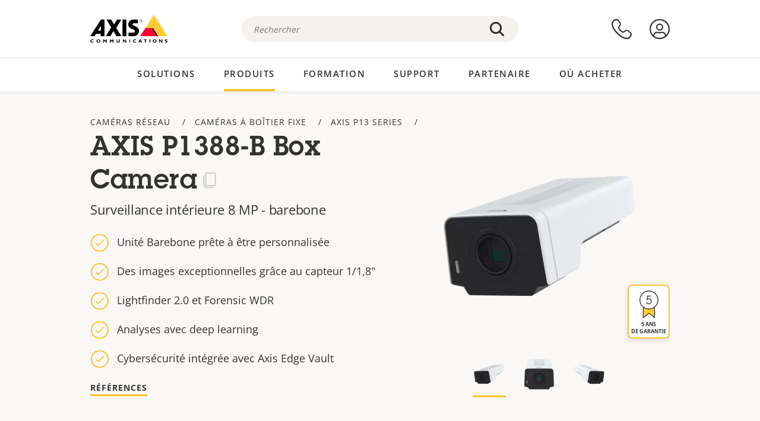

--- FILE ---
content_type: text/html; charset=UTF-8
request_url: https://www.axis.com/fr-ca/products/axis-p1388-b
body_size: 38905
content:
<!DOCTYPE html>
<html lang="fr-ca" dir="ltr" data-myaxis-role="offline" prefix="og: https://ogp.me/ns#">
  <head>
                <!-- Google Tag Manager -->
      <script>(function(w,d,s,l,i){w[l]=w[l]||[];w[l].push({'gtm.start':
            new Date().getTime(),event:'gtm.js'});var f=d.getElementsByTagName(s)[0],
          j=d.createElement(s),dl=l!='dataLayer'?'&l='+l:'';j.async=true;j.src=
          'https://www.googletagmanager.com/gtm.js?id='+i+dl;f.parentNode.insertBefore(j,f);
        })(window,document,'script','dataLayer','GTM-PKNFXQZ');</script>
      <!-- End Google Tag Manager -->
              <meta charset="utf-8" />
<script type="text/javascript">window.dataLayer = window.dataLayer || [];</script>
<script type="text/javascript">
        window.dataLayer.push({
          'pageLanguage' : 'fr-ca',
        });
      </script>
<script type="text/javascript">window.dataLayer.push({"productModel":"AXIS P1388-B","productVariants":[{"partNumber":"02903-001","regions":["US","UK","KOR","JP","EUR","CH","BR","AUS","AR"]},{"partNumber":"02903-113","regions":["IND"]}],"productSeries":"P13","productCategory":"Fixed box cameras","piaId":"92833","type":"product","productName":"AXIS P1388-B Box Camera","detection_rule":"node_class"});</script>
<meta name="description" content="L&#039;AXIS P1388-B Box Camera est une unité barebone personnalisable offrant une surveillance de 8 MP avec Lightfinder 2.0, Forensic WDR, des analyses d&#039;IA et une cybersécurité intégrée." />
<link rel="canonical" href="https://www.axis.com/fr-fr/products/axis-p1388-b" />
<meta property="og:image" content="https://www.axis.com/sites/axis/files/2023-12/p1388_bb_wall_angle_left_2311.png" />
<meta name="Generator" content="Drupal 11 (https://www.drupal.org)" />
<meta name="MobileOptimized" content="width" />
<meta name="HandheldFriendly" content="true" />
<meta name="viewport" content="width=device-width, initial-scale=1.0" />
<meta name="format-detection" content="telephone=no" />
<link rel="icon" href="/themes/custom/axiscom/favicon.ico" type="image/vnd.microsoft.icon" />

    <title>AXIS P1388-B Box Camera | Axis Communications</title>
    <link rel="stylesheet" media="all" href="/sites/axis/files/css/css_5eKG_Tbafs92Kh6ZU0_sPmMfMM1J6QuiaVS1nYoy7RQ.css?delta=0&amp;language=fr-ca&amp;theme=axiscom&amp;include=[base64]" />
<link rel="stylesheet" media="all" href="/sites/axis/files/css/css__D4SI8bUuSZ07ddWKYlDnfx19_7Q5C4WrmbfGYFJalI.css?delta=1&amp;language=fr-ca&amp;theme=axiscom&amp;include=[base64]" />

    
  </head>
  <body class="page-product">
                <!-- Google Tag Manager (noscript) -->
        <noscript><iframe src="https://www.googletagmanager.com/ns.html?id=GTM-PKNFXQZ"
                      height="0" width="0" style="display:none;visibility:hidden"></iframe></noscript>
      <!-- End Google Tag Manager (noscript) -->
                <a href="#main-content" class="visually-hidden focusable">
      Passer au contenu principal
    </a>
    <div data-sitewide-alert role="banner"></div>
      <div class="dialog-off-canvas-main-canvas" data-off-canvas-main-canvas>
    





<div class="geo-ip-banner" id="geo-ip-banner" data-nosnippet>
  <div class="container">
    <div class="row">
      <div class="col-xs-12 no-padding-bottom no-padding-top geo-ip-banner-wrapper">

        <div class="geo-ip-banner__info">
          <div class="geo-ip-banner__infotext" id="geo-ip-banner__info-text"></div>
        </div>

        <div class="geo-ip-banner__action">
          <span class="geo-ip-banner__dropdown-text" id="geo-ip-banner__dropdown-text"></span>
          <div class="geo-ip-banner__dropdown" id="geo-ip-banner__dropdown"></div>
          <a class="geo-ip-banner__button button-action button-action--primary" id="geo-ip-banner__button"></a>
        </div>

        <div class="geo-ip-banner__close" id="geo-ip-banner__close">
          <span id="geo-ip-banner__close-btn" class="geo-ip-banner__close-btn">
            <svg width="16" height="16" fill="none" xmlns="http://www.w3.org/2000/svg"><path d="M.4.6c.3-.3.8-.4 1-.2l.1.1L8 7 14.5.5c.3-.3.8-.3 1.1 0 .3.3.3.8 0 1.1L9.1 8l6.5 6.5c.3.3.3.7.1 1l-.1.1c-.3.3-.7.3-1 .1l-.1-.1L8 9.1l-6.5 6.5c-.3.3-.8.3-1.1 0-.3-.3-.3-.8 0-1l6.5-6.5L.5 1.5C.2 1.3.2.9.4.6.5.5.4.6.4.6Z" fill="currentcolor"/></svg>

          </span>
        </div>

      </div>
    </div>
  </div>
</div>
<div class="header-wrapper ">
  <header role="banner">
    <div class="container">
      <div class="row between-xs">
        <div class="col-xs-3 col-sm-3 col-md-6 col-lg-6 search-bar-wrapper">
          <button type="button" class="search-button js-search-button">
            <svg id="search_layer_1" viewBox="0 0 24 24">
              <use  href="/themes/custom/axiscom/icon-sprite.svg#search-with-placeholder"/>
            </svg>
          </button>
          <button type="button" class="search-button search-button--hide js-close-search-button">
            <svg viewBox="0 0 24 24" version="1.1" xmlns="http://www.w3.org/2000/svg" xmlns:xlink="http://www.w3.org/2000/svg">
              <defs>
                <path d="M5.3,17.3 C4.9,17.7 4.9,18.3 5.3,18.7 C5.7,19.1 6.3,19.1 6.7,18.7 L12,13.4 L17.3,18.7 C17.7,19.1 18.3,19.1 18.7,18.7 C19.1,18.3 19.1,17.7 18.7,17.3 L13.4,12 L18.7,6.7 C19.1,6.3 19.1,5.7 18.7,5.3 C18.3,4.9 17.7,4.9 17.3,5.3 L12,10.6 L6.7,5.3 C6.3,4.9 5.7,4.9 5.3,5.3 C4.9,5.7 4.9,6.3 5.3,6.7 L10.6,12 L5.3,17.3 Z" id="path-close"></path>
              </defs>
              <g id="icons-our-own-close" stroke="none" stroke-width="1" fill="none" fill-rule="evenodd">
                <mask id="mask-close" fill="white">
                  <use xlink:href="#path-close"></use>
                </mask>
                <use id="Mask" fill="#000000" fill-rule="nonzero" xlink:href="#path-close"></use>
                <g id="close-colors-333333" mask="url(#mask-close)" fill="#333333" fill-rule="nonzero">
                  <rect id="rectangle-close" x="0" y="0" width="24" height="24"></rect>
                </g>
              </g>
            </svg>
          </button>
                      <div class="search-region">
              <div class="search-bar search-bar--gsc" data-placeholder="Rechercher">
                <script async src="https://cse.google.com/cse.js?cx=e083090802c0653cc"></script>
                <div class="gcse-searchbox-only" data-resultsUrl="/fr-ca/search"></div>
              </div>
            </div>
                  </div>
        <div class="col-xs-6 col-md-3 col-lg-3 branding-wrapper">
            <div>
    <div id="block-axiscom-branding">
  
    
        <a class="site-logo" href="/fr-ca" title="Accueil" rel="home">
      <svg version="1.1" id="Layer_1" xmlns:xlink="http://www.w3.org/1999/xlink" x="0px" y="0px"
           viewBox="0 0 200 72" style="enable-background:new 0 0 200 72;" xml:space="preserve">
        <image src="/themes/custom/axiscom/logo.png" alt="Logo Axis Communications" xlink:href="" />
            <use href="/themes/custom/axiscom/icon-sprite.svg#axis-logo"/>
      </svg>
    </a>
  </div>

  </div>

        </div>
        <div class="col-xs-4 col-sm-3 col-lg-3 primary-menu-wrapper">
            <div>
    <div id="block-primarynavigation">
  
    
      <div data-myaxis-access="offline" class="primary-menu" role="navigation" aria-label="primary-menu">

  <div class="primary-menu__item-wrapper">
    <a href="/fr-ca/contact-us" class="primary-menu__item" aria-label="nous contacter">
      <svg class="ax-icon ax-icon--medium" viewBox="0 0 24 24">
        <use href="/themes/custom/axiscom/icon-sprite.svg#contact-us"/>
      </svg>
    </a>
    <span class="primary-menu__tooltip">Nous contacter</span>
  </div>

  <div class="primary-menu__item-wrapper">
    <a href="/fr-ca/my-axis/login" class="primary-menu__item" aria-label="se connecter">
      <svg id="login" class="ax-icon ax-icon--medium" viewBox="0 0 34 34">
        <use href="/themes/custom/axiscom/icon-sprite.svg#login"/>
      </svg>
    </a>
    <span class="primary-menu__tooltip">Se connecter</span>
  </div>
</div>

<div data-myaxis-access="myaxis partner" class="primary-menu" role="navigation" aria-label="primary-menu">
  <div class="primary-menu__item-wrapper">
    <a href="/fr-ca/contact-us" class="primary-menu__item" aria-label="nous contacter">
      <svg id="comment"  viewBox="0 0 34 34">
        <use href="/themes/custom/axiscom/icon-sprite.svg#contact-us-logged-in"/>
      </svg>
    </a>
    <span class="primary-menu__tooltip">Nous contacter</span>
  </div>

  <div class="primary-menu__item-wrapper">
    <button class="primary-menu__item primary-menu__item--button js-primary-menu-button" aria-label="my axis menu">
      <svg id="Layer_1" data-name="Layer 1" viewBox="0 0 34 34">
        <use href="/themes/custom/axiscom/icon-sprite.svg#my-axis"/>
      </svg>
    </button>
    <span class="primary-menu__tooltip">My Axis</span>
  </div>
  <div class="myaxis-menu">

    

              <ul>
              <li>
        <a href="https://my.axis.com" class="myaxis-menu__link">My Axis</a>
              </li>
          <li>
        <a href="https://auth.axis.com/user-center/account" class="myaxis-menu__link">Paramètres du compte</a>
              </li>
          <li>
        <a href="https://mybusiness.axis.com/" data-myaxis-access="partner" class="myaxis-menu__link">My Business (Partner web)</a>
              </li>
        </ul>
  



    <div class="myaxis-menu__logout">
      <a href="/fr-ca/my-axis/logout" class="button-action button-action--primary">Se déconnecter</a>
    </div>
  </div>

</div>

  </div>

  </div>

        </div>
        <div class="col-xs-10 main-menu__current is-hidden">
          <a id="backlink" href="#" class="main-menu__back-link">
            <svg viewBox="0 0 24 24">
              <defs><style>.cls-1{fill:none;}.cls-2{fill-opacity:1;}</style></defs><title>Asset 4</title><g id="Layer_2" data-name="Layer 2"><g id="Layer_1-2" data-name="Layer 1">
                <use href="/themes/custom/axiscom/icon-sprite.svg#right-chevron"/>
              </g></g>
            </svg>
            <div class="main-menu__level-wrapper">
              <span class="main-menu__parent-level"></span>
              <span class="main-menu__current-level"></span>
            </div>
          </a>
        </div>
        <div class="col-xs-2 col-xs-offset-1 menu-button-wrapper">
          <button type="button" class="hamburger hamburger--squeeze js-menu-button">
            <span class="hamburger-box">
              <span class="hamburger-inner"></span>
            </span>
          </button>
        </div>
      </div>
    </div>
  </header>

    <div class="main-menu-region">
    
<nav role="navigation" aria-label="Main navigation" id="block-axiscom-main-menu" class="block block-menu">
        
        <div class="main-menu no-js">
      <div class="container">
        <div class="row">
          <div class="col-xs-12 main-menu__col">
                          <ul class="main-menu__depth-0">
                                                    <li class="main-menu__depth-0-item">
                <span class="main-menu__depth-0-link-container">
                                                  <a href="/fr-ca/solutions" class="main-menu__depth-0-link" data-drupal-link-system-path="solutions">Solutions</a>
                                </span>
                                        <div class="main-menu__inner" style="visibility: hidden; opacity: 0;">
    <div class="main-menu__inner-wrapper">
      <div class="main-menu__container-simulator">
        <ul class="main-menu__depth-1">
                                      <li class="main-menu__depth-1-item main-menu__depth-1--current after-visible">
            <div class="main-menu__depth-1-links">
                              <a href="/fr-ca/solutions/solutions-by-industry"  class="main-menu__depth-1-link slim-link-cta">
                  <span class="slim-link-cta__underline">
                    Solutions par secteur d&#039;activité
                                      </span>
                </a>
                                              <a href="#" class="main-menu__deeper-link">
                    <svg viewBox="0 0 24 24">
                      <defs><style>.cls-1{fill:none;}.cls-2{fill-opacity:1;}</style></defs><title>Asset 4</title><g id="Layer_2" data-name="Layer 2"><g id="Layer_1-2" data-name="Layer 1">
                        <use href="/themes/custom/axiscom/icon-sprite.svg#right-chevron"/>
                      </g></g>
                    </svg>
                  </a>
                </div>
                      <div class="main-menu__depth-2-wrapper ">
    <span class="main-menu__section-title">
              <a href="/fr-ca/solutions/solutions-by-industry" class="slim-link-cta slim-link-cta--large"><span class="slim-link-cta__underline">Solutions par secteur d&#039;activité</span></a>
          </span>
          <span class="main-menu__section-tagline">Technologie connectée pour tous les secteurs d’activité</span>
      <ul class="main-menu__depth-2 main-menu__depth-2--multicols">
                              <li  class="main-menu__depth-2-item">
                              <a href="/fr-ca/solutions/aviation"  class="main-menu__depth-2-link slim-link-cta" >
              <span class="slim-link-cta__underline">
                Aviation
                              </span>
            </a>
                          </li>
                              <li  class="main-menu__depth-2-item">
                              <a href="/fr-ca/solutions/casinos"  class="main-menu__depth-2-link slim-link-cta" >
              <span class="slim-link-cta__underline">
                Casinos
                              </span>
            </a>
                          </li>
                              <li  class="main-menu__depth-2-item">
                              <a href="/fr-ca/solutions/data-centers"  class="main-menu__depth-2-link slim-link-cta" >
              <span class="slim-link-cta__underline">
                Centres de données
                              </span>
            </a>
                          </li>
                              <li  class="main-menu__depth-2-item">
                              <a href="/fr-ca/solutions/traffic"  class="main-menu__depth-2-link slim-link-cta" >
              <span class="slim-link-cta__underline">
                Circulation
                              </span>
            </a>
                          </li>
                              <li  class="main-menu__depth-2-item">
                              <a href="/fr-ca/solutions/education"  class="main-menu__depth-2-link slim-link-cta" >
              <span class="slim-link-cta__underline">
                Enseignement
                              </span>
            </a>
                          </li>
                              <li  class="main-menu__depth-2-item">
                              <a href="/fr-ca/solutions/cargo-logistics"  class="main-menu__depth-2-link slim-link-cta" >
              <span class="slim-link-cta__underline">
                Fret et logistique
                              </span>
            </a>
                          </li>
                              <li  class="main-menu__depth-2-item">
                              <a href="/fr-ca/solutions/hotels-and-restaurants"  class="main-menu__depth-2-link slim-link-cta" >
              <span class="slim-link-cta__underline">
                Hôtels et restaurants
                              </span>
            </a>
                          </li>
                              <li  class="main-menu__depth-2-item">
                              <a href="/fr-ca/solutions/commercial-real-estate"  class="main-menu__depth-2-link slim-link-cta" >
              <span class="slim-link-cta__underline">
                Immobilier commercial
                              </span>
            </a>
                          </li>
                              <li  class="main-menu__depth-2-item">
                              <a href="/fr-ca/solutions/industrial"  class="main-menu__depth-2-link slim-link-cta" >
              <span class="slim-link-cta__underline">
                Industriel
                              </span>
            </a>
                          </li>
                              <li  class="main-menu__depth-2-item">
                              <a href="/fr-ca/solutions/critical-infrastructure"  class="main-menu__depth-2-link slim-link-cta" >
              <span class="slim-link-cta__underline">
                Infrastructures critiques
                              </span>
            </a>
                          </li>
                              <li  class="main-menu__depth-2-item">
                              <a href="/fr-ca/solutions/retail"  class="main-menu__depth-2-link slim-link-cta" >
              <span class="slim-link-cta__underline">
                Magasins
                              </span>
            </a>
                          </li>
                              <li  class="main-menu__depth-2-item">
                              <a href="/fr-ca/solutions/maritime"  class="main-menu__depth-2-link slim-link-cta" >
              <span class="slim-link-cta__underline">
                Maritime
                              </span>
            </a>
                          </li>
                              <li  class="main-menu__depth-2-item">
                              <a href="/fr-ca/solutions/prisons-and-correctional-facilities"  class="main-menu__depth-2-link slim-link-cta" >
              <span class="slim-link-cta__underline">
                Prisons et établissements pénitentiaires
                              </span>
            </a>
                          </li>
                              <li  class="main-menu__depth-2-item">
                              <a href="/fr-ca/solutions/healthcare"  class="main-menu__depth-2-link slim-link-cta" >
              <span class="slim-link-cta__underline">
                Santé
                              </span>
            </a>
                          </li>
                              <li  class="main-menu__depth-2-item">
                              <a href="/fr-ca/solutions/stadiums-and-venues"  class="main-menu__depth-2-link slim-link-cta" >
              <span class="slim-link-cta__underline">
                Stades et salles de spectacles
                              </span>
            </a>
                          </li>
                              <li  class="main-menu__depth-2-item">
                              <a href="/fr-ca/solutions/parking"  class="main-menu__depth-2-link slim-link-cta" >
              <span class="slim-link-cta__underline">
                Stationnement 
                              </span>
            </a>
                          </li>
                              <li  class="main-menu__depth-2-item">
                              <a href="/fr-ca/solutions/public-transport"  class="main-menu__depth-2-link slim-link-cta" >
              <span class="slim-link-cta__underline">
                Transports en commun
                              </span>
            </a>
                          </li>
                              <li  class="main-menu__depth-2-item">
                              <a href="/fr-ca/solutions/cities"  class="main-menu__depth-2-link slim-link-cta" >
              <span class="slim-link-cta__underline">
                Villes
                              </span>
            </a>
                          </li>
                              <li  class="main-menu__depth-2-item">
                              <a href="/fr-ca/solutions/banking-and-finance"  class="main-menu__depth-2-link slim-link-cta" >
              <span class="slim-link-cta__underline">
                Établissements bancaires et financiers
                              </span>
            </a>
                          </li>
            </ul>
              <div class="main-menu__promo">
            <a href="/fr-ca/solutions/enterprise-it" class="paragraph paragraph--type--menu-promo-spot paragraph--view-mode--default main-menu__promo-item">
        <div class="main-menu__promo-media">  <img loading="lazy" src="/sites/axis/files/styles/square_125x125_jpg/public/2023-12/spotlight_it_enterprise_1600x1600_.png.jpg.webp?h=063d529f&amp;itok=L9vpcNb-" width="125" height="125" alt="a man and a woman, looking at their screens" />


</div>

      <div class="main-menu__promo-text">
        <span class="main-menu__promo-title slim-link-cta"><span class="slim-link-cta__underline">  <span>Axis pour les équipes IT</span>
</span></span>
        <span class="main-menu__promo-tagline">
            <div>Intégration dans l&#039;infrastructure et les réseaux informatiques de l&#039;entreprise</div>
      </span>
      </div>
    </a>
  
            <a href="/fr-ca/customer-story" class="paragraph paragraph--type--menu-promo-spot paragraph--view-mode--default main-menu__promo-item">
        <div class="main-menu__promo-media">  <img loading="lazy" src="/sites/axis/files/styles/square_125x125_jpg/public/2020-11/Customer%20story%20tool%20promo%20meganav.jpg.webp?h=a76a7264&amp;itok=d2n0LASN" width="125" height="125" alt="test" />


</div>

      <div class="main-menu__promo-text">
        <span class="main-menu__promo-title slim-link-cta"><span class="slim-link-cta__underline">  <span>Témoignages de clients</span>
</span></span>
        <span class="main-menu__promo-tagline">
            <div>Découvrez nos solutions en action auprès de nos clients</div>
      </span>
      </div>
    </a>
  
            <a href="/fr-ca/blog/secure-insights" class="paragraph paragraph--type--menu-promo-spot paragraph--view-mode--default main-menu__promo-item">
        <div class="main-menu__promo-media">  <img loading="lazy" src="/sites/axis/files/styles/square_125x125_jpg/public/2021-08/city_woman_thinking_connectors_mesh_2012_2600x2600.jpg.webp?h=1a2f67c9&amp;itok=HNwmHhBr" width="125" height="125" alt="City woman thinking connectors in the sky" />


</div>

      <div class="main-menu__promo-text">
        <span class="main-menu__promo-title slim-link-cta"><span class="slim-link-cta__underline">  <span>Informations sécurisées</span>
</span></span>
        <span class="main-menu__promo-tagline">
            <div>Découvrez les dernières tendances et informations en matière de sécurité<br />
</div>
      </span>
      </div>
    </a>
  
  </div>

      </div>

                        </li>
                                      <li class="main-menu__depth-1-item">
            <div class="main-menu__depth-1-links">
                              <a href="/fr-ca/solutions/solutions-by-application-area"  class="main-menu__depth-1-link slim-link-cta">
                  <span class="slim-link-cta__underline">
                    Solutions par domaine d’application
                                      </span>
                </a>
                                              <a href="#" class="main-menu__deeper-link">
                    <svg viewBox="0 0 24 24">
                      <defs><style>.cls-1{fill:none;}.cls-2{fill-opacity:1;}</style></defs><title>Asset 4</title><g id="Layer_2" data-name="Layer 2"><g id="Layer_1-2" data-name="Layer 1">
                        <use href="/themes/custom/axiscom/icon-sprite.svg#right-chevron"/>
                      </g></g>
                    </svg>
                  </a>
                </div>
                      <div class="main-menu__depth-2-wrapper ">
    <span class="main-menu__section-title">
              <a href="/fr-ca/solutions/solutions-by-application-area" class="slim-link-cta slim-link-cta--large"><span class="slim-link-cta__underline">Solutions par domaine d’application</span></a>
          </span>
          <span class="main-menu__section-tagline">Solutions pour toutes les applications</span>
      <ul class="main-menu__depth-2 main-menu__depth-2--multicols">
                              <li  class="main-menu__depth-2-item">
                              <a href="/fr-ca/solutions/audio-for-security"  class="main-menu__depth-2-link slim-link-cta" >
              <span class="slim-link-cta__underline">
                Audio pour la sécurité
                              </span>
            </a>
                          </li>
                              <li  class="main-menu__depth-2-item">
                              <a href="/fr-ca/solutions/background-music-for-audio-solutions"  class="main-menu__depth-2-link slim-link-cta" >
              <span class="slim-link-cta__underline">
                Musique de fond
                              </span>
            </a>
                          </li>
                              <li  class="main-menu__depth-2-item">
                              <a href="/fr-ca/solutions/body-worn-solutions"  class="main-menu__depth-2-link slim-link-cta" >
              <span class="slim-link-cta__underline">
                Solutions de caméras-piétons
                              </span>
            </a>
                          </li>
                              <li  class="main-menu__depth-2-item">
                              <a href="/fr-ca/solutions/emergency-handling"  class="main-menu__depth-2-link slim-link-cta" >
              <span class="slim-link-cta__underline">
                Procédures d’urgence
                              </span>
            </a>
                          </li>
                              <li  class="main-menu__depth-2-item">
                              <a href="/fr-ca/solutions/deployable-surveillance"  class="main-menu__depth-2-link slim-link-cta" >
              <span class="slim-link-cta__underline">
                Surveillance déployable
                              </span>
            </a>
                          </li>
                              <li  class="main-menu__depth-2-item">
                              <a href="/fr-ca/solutions/forensic-search"  class="main-menu__depth-2-link slim-link-cta" >
              <span class="slim-link-cta__underline">
                Recherche judiciaire
                              </span>
            </a>
                          </li>
                              <li  class="main-menu__depth-2-item">
                              <a href="/fr-ca/solutions/license-plate-recognition"  class="main-menu__depth-2-link slim-link-cta" >
              <span class="slim-link-cta__underline">
                Reconnaissance de plaque d&#039;immatriculation
                              </span>
            </a>
                          </li>
                              <li  class="main-menu__depth-2-item">
                              <a href="/fr-ca/solutions/mobile-access-control-solutions"  class="main-menu__depth-2-link slim-link-cta" >
              <span class="slim-link-cta__underline">
                Solutions de contrôle d&#039;accès mobile
                              </span>
            </a>
                          </li>
                              <li  class="main-menu__depth-2-item">
                              <a href="/fr-ca/solutions/occupancy-and-space-utilization"  class="main-menu__depth-2-link slim-link-cta" >
              <span class="slim-link-cta__underline">
                Fréquentation et utilisation de l’espace
                              </span>
            </a>
                          </li>
                              <li  class="main-menu__depth-2-item">
                              <a href="/fr-ca/solutions/onboard-surveillance"  class="main-menu__depth-2-link slim-link-cta" >
              <span class="slim-link-cta__underline">
                Vidéosurveillance embarquée
                              </span>
            </a>
                          </li>
                              <li  class="main-menu__depth-2-item">
                              <a href="/fr-ca/solutions/people-and-vehicle-counting"  class="main-menu__depth-2-link slim-link-cta" >
              <span class="slim-link-cta__underline">
                Comptage de personne
                              </span>
            </a>
                          </li>
                              <li  class="main-menu__depth-2-item">
                              <a href="/fr-ca/solutions/perimeter-and-area-security"  class="main-menu__depth-2-link slim-link-cta" >
              <span class="slim-link-cta__underline">
                Sécurité du périmètre et des zones
                              </span>
            </a>
                          </li>
                              <li  class="main-menu__depth-2-item">
                              <a href="/fr-ca/solutions/privacy-in-surveillance"  class="main-menu__depth-2-link slim-link-cta" >
              <span class="slim-link-cta__underline">
                Protection de la vie privée dans la surveillance
                              </span>
            </a>
                          </li>
                              <li  class="main-menu__depth-2-item">
                              <a href="/fr-ca/solutions/public-address-system"  class="main-menu__depth-2-link slim-link-cta" >
              <span class="slim-link-cta__underline">
                Système de sonorisation
                              </span>
            </a>
                          </li>
                              <li  class="main-menu__depth-2-item">
                              <a href="/fr-ca/solutions/sound-detection"  class="main-menu__depth-2-link slim-link-cta" >
              <span class="slim-link-cta__underline">
                Détection sonore
                              </span>
            </a>
                          </li>
                              <li  class="main-menu__depth-2-item">
                              <a href="/fr-ca/solutions/vehicle-access-control"  class="main-menu__depth-2-link slim-link-cta" >
              <span class="slim-link-cta__underline">
                Contrôle d&#039;accès de véhicules
                              </span>
            </a>
                          </li>
            </ul>
              <div class="main-menu__promo">
            <a href="/fr-ca/products/new-products" class="paragraph paragraph--type--menu-promo-spot paragraph--view-mode--default main-menu__promo-item">
        <div class="main-menu__promo-media">  <img loading="lazy" src="/sites/axis/files/styles/square_125x125_jpg/public/2021-11/lightbulb_hand_holding_lit_outdoors_1903_1600x1600.jpg.webp?h=00546c34&amp;itok=qfVAbSCk" width="125" height="125" alt="Hand holding lightbulb with outdoors backlight " />


</div>

      <div class="main-menu__promo-text">
        <span class="main-menu__promo-title slim-link-cta"><span class="slim-link-cta__underline">  <span>Nouveaux produits</span>
</span></span>
        <span class="main-menu__promo-tagline">
            <div>Découvrez nos dernières innovations</div>
      </span>
      </div>
    </a>
  
            <a href="/fr-ca/products" class="paragraph paragraph--type--menu-promo-spot paragraph--view-mode--default main-menu__promo-item">
        <div class="main-menu__promo-media">  <img loading="lazy" src="/sites/axis/files/styles/square_125x125_jpg/public/2021-11/axis_view_web_1600x1600_2111.jpg.webp?h=00546c34&amp;itok=x3BlxolD" width="125" height="125" alt="Axis view of cty" />


</div>

      <div class="main-menu__promo-text">
        <span class="main-menu__promo-title slim-link-cta"><span class="slim-link-cta__underline">  <span>Produits</span>
</span></span>
        <span class="main-menu__promo-tagline">
            <div>Des produits pour tous les besoins</div>
      </span>
      </div>
    </a>
  
            <a href="/fr-ca/customer-story" class="paragraph paragraph--type--menu-promo-spot paragraph--view-mode--default main-menu__promo-item">
        <div class="main-menu__promo-media">  <img loading="lazy" src="/sites/axis/files/styles/square_125x125_jpg/public/2020-11/Customer%20story%20tool%20promo%20meganav.jpg.webp?h=a76a7264&amp;itok=d2n0LASN" width="125" height="125" alt="test" />


</div>

      <div class="main-menu__promo-text">
        <span class="main-menu__promo-title slim-link-cta"><span class="slim-link-cta__underline">  <span>Témoignages de clients</span>
</span></span>
        <span class="main-menu__promo-tagline">
            <div>Découvrez nos solutions en action auprès de nos clients</div>
      </span>
      </div>
    </a>
  
  </div>

      </div>

                        </li>
                                      <li class="main-menu__depth-1-item">
            <div class="main-menu__depth-1-links">
                              <a href="/fr-ca/solutions/end-to-end-solutions"  class="main-menu__depth-1-link slim-link-cta">
                  <span class="slim-link-cta__underline">
                    Solutions complètes
                                      </span>
                </a>
                                              <a href="#" class="main-menu__deeper-link">
                    <svg viewBox="0 0 24 24">
                      <defs><style>.cls-1{fill:none;}.cls-2{fill-opacity:1;}</style></defs><title>Asset 4</title><g id="Layer_2" data-name="Layer 2"><g id="Layer_1-2" data-name="Layer 1">
                        <use href="/themes/custom/axiscom/icon-sprite.svg#right-chevron"/>
                      </g></g>
                    </svg>
                  </a>
                </div>
                      <div class="main-menu__depth-2-wrapper ">
    <span class="main-menu__section-title">
              <a href="/fr-ca/solutions/end-to-end-solutions" class="slim-link-cta slim-link-cta--large"><span class="slim-link-cta__underline">Solutions complètes</span></a>
          </span>
          <span class="main-menu__section-tagline">Sécurité de bout en bout pour un monde plus intelligent et plus sûr</span>
      <ul class="main-menu__depth-2">
                              <li  class="main-menu__depth-2-item">
                              <a href="/fr-ca/solutions/axis-end-to-end-solutions-for-body-worn-camera-systems"  class="main-menu__depth-2-link slim-link-cta" >
              <span class="slim-link-cta__underline">
                Solution Complète Axis pour les systèmes de caméras-piétons
                              </span>
            </a>
                          </li>
                              <li  class="main-menu__depth-2-item">
                              <a href="/fr-ca/solutions/axis-end-to-end-solutions-for-access-control"  class="main-menu__depth-2-link slim-link-cta" >
              <span class="slim-link-cta__underline">
                Solutions Axis complètes pour le contrôle d’accès
                              </span>
            </a>
                          </li>
                              <li  class="main-menu__depth-2-item">
                              <a href="/fr-ca/products/network-audio"  class="main-menu__depth-2-link slim-link-cta" >
              <span class="slim-link-cta__underline">
                Solutions Axis de bout en bout pour l&#039;audio
                              </span>
            </a>
                          </li>
                              <li  class="main-menu__depth-2-item">
                              <a href="/fr-ca/solutions/axis-end-to-end-solutions-for-surveillance"  class="main-menu__depth-2-link slim-link-cta" >
              <span class="slim-link-cta__underline">
                Solutions Axis de bout en bout pour la surveillance
                              </span>
            </a>
                          </li>
            </ul>
              <div class="main-menu__promo">
            <a href="/fr-ca/products/new-products" class="paragraph paragraph--type--menu-promo-spot paragraph--view-mode--default main-menu__promo-item">
        <div class="main-menu__promo-media">  <img loading="lazy" src="/sites/axis/files/styles/square_125x125_jpg/public/2021-11/lightbulb_hand_holding_lit_outdoors_1903_1600x1600.jpg.webp?h=00546c34&amp;itok=qfVAbSCk" width="125" height="125" alt="Hand holding lightbulb with outdoors backlight " />


</div>

      <div class="main-menu__promo-text">
        <span class="main-menu__promo-title slim-link-cta"><span class="slim-link-cta__underline">  <span>Nouveaux produits</span>
</span></span>
        <span class="main-menu__promo-tagline">
            <div>Découvrez nos dernières innovations</div>
      </span>
      </div>
    </a>
  
            <a href="/fr-ca/products" class="paragraph paragraph--type--menu-promo-spot paragraph--view-mode--default main-menu__promo-item">
        <div class="main-menu__promo-media">  <img loading="lazy" src="/sites/axis/files/styles/square_125x125_jpg/public/2021-11/axis_view_web_1600x1600_2111.jpg.webp?h=00546c34&amp;itok=x3BlxolD" width="125" height="125" alt="Axis view of cty" />


</div>

      <div class="main-menu__promo-text">
        <span class="main-menu__promo-title slim-link-cta"><span class="slim-link-cta__underline">  <span>Produits</span>
</span></span>
        <span class="main-menu__promo-tagline">
            <div>Des produits pour tous les besoins</div>
      </span>
      </div>
    </a>
  
            <a href="/fr-ca/customer-story" class="paragraph paragraph--type--menu-promo-spot paragraph--view-mode--default main-menu__promo-item">
        <div class="main-menu__promo-media">  <img loading="lazy" src="/sites/axis/files/styles/square_125x125_jpg/public/2020-11/Customer%20story%20tool%20promo%20meganav.jpg.webp?h=a76a7264&amp;itok=d2n0LASN" width="125" height="125" alt="test" />


</div>

      <div class="main-menu__promo-text">
        <span class="main-menu__promo-title slim-link-cta"><span class="slim-link-cta__underline">  <span>Témoignages de clients</span>
</span></span>
        <span class="main-menu__promo-tagline">
            <div>Découvrez nos solutions en action auprès de nos clients</div>
      </span>
      </div>
    </a>
  
  </div>

      </div>

                        </li>
                                      <li class="main-menu__depth-1-item">
            <div class="main-menu__depth-1-links">
                              <a href="/fr-ca/solutions/solutions-by-technology"  class="main-menu__depth-1-link slim-link-cta">
                  <span class="slim-link-cta__underline">
                    Solutions par technologie
                                      </span>
                </a>
                                              <a href="#" class="main-menu__deeper-link">
                    <svg viewBox="0 0 24 24">
                      <defs><style>.cls-1{fill:none;}.cls-2{fill-opacity:1;}</style></defs><title>Asset 4</title><g id="Layer_2" data-name="Layer 2"><g id="Layer_1-2" data-name="Layer 1">
                        <use href="/themes/custom/axiscom/icon-sprite.svg#right-chevron"/>
                      </g></g>
                    </svg>
                  </a>
                </div>
                      <div class="main-menu__depth-2-wrapper ">
    <span class="main-menu__section-title">
              <a href="/fr-ca/solutions/solutions-by-technology" class="slim-link-cta slim-link-cta--large"><span class="slim-link-cta__underline">Solutions par technologie</span></a>
          </span>
          <span class="main-menu__section-tagline">L&#039;innovation qui fait la différence</span>
      <ul class="main-menu__depth-2 main-menu__depth-2--multicols">
                              <li  class="main-menu__depth-2-item">
                              <a href="/fr-ca/solutions/edge-vault"  class="main-menu__depth-2-link slim-link-cta" >
              <span class="slim-link-cta__underline">
                Edge Vault
                              </span>
            </a>
                          </li>
                              <li  class="main-menu__depth-2-item">
                              <a href="/fr-ca/solutions/av1-codec"  class="main-menu__depth-2-link slim-link-cta" >
              <span class="slim-link-cta__underline">
                AV1 codec
                              </span>
            </a>
                          </li>
                              <li  class="main-menu__depth-2-item">
                              <a href="/fr-ca/solutions/system-on-chip"  class="main-menu__depth-2-link slim-link-cta" >
              <span class="slim-link-cta__underline">
                Système sur puce
                              </span>
            </a>
                          </li>
                              <li  class="main-menu__depth-2-item">
                              <a href="/fr-ca/solutions/scene-intelligence"  class="main-menu__depth-2-link slim-link-cta" >
              <span class="slim-link-cta__underline">
                Intelligence de la scène
                              </span>
            </a>
                          </li>
                              <li  class="main-menu__depth-2-item">
                              <a href="/fr-ca/solutions/zipstream"  class="main-menu__depth-2-link slim-link-cta" >
              <span class="slim-link-cta__underline">
                Zipstream
                              </span>
            </a>
                          </li>
                              <li  class="main-menu__depth-2-item">
                              <a href="/fr-ca/solutions/lightfinder"  class="main-menu__depth-2-link slim-link-cta" >
              <span class="slim-link-cta__underline">
                Lightfinder
                              </span>
            </a>
                          </li>
                              <li  class="main-menu__depth-2-item">
                              <a href="/fr-ca/solutions/wide-dynamic-range-wdr"  class="main-menu__depth-2-link slim-link-cta" >
              <span class="slim-link-cta__underline">
                Forensic WDR
                              </span>
            </a>
                          </li>
                              <li  class="main-menu__depth-2-item">
                              <a href="/fr-ca/solutions/optimizedir"  class="main-menu__depth-2-link slim-link-cta" >
              <span class="slim-link-cta__underline">
                OptimizedIR
                              </span>
            </a>
                          </li>
                              <li  class="main-menu__depth-2-item">
                              <a href="/fr-ca/solutions/electronic-image-stabilization"  class="main-menu__depth-2-link slim-link-cta" >
              <span class="slim-link-cta__underline">
                Stabilisation d’image
                              </span>
            </a>
                          </li>
                              <li  class="main-menu__depth-2-item">
                              <a href="/fr-ca/solutions/thermal-imaging"  class="main-menu__depth-2-link slim-link-cta" >
              <span class="slim-link-cta__underline">
                Imagerie thermique
                              </span>
            </a>
                          </li>
                              <li  class="main-menu__depth-2-item">
                              <a href="/fr-ca/solutions/radar"  class="main-menu__depth-2-link slim-link-cta" >
              <span class="slim-link-cta__underline">
                Radar
                              </span>
            </a>
                          </li>
                              <li  class="main-menu__depth-2-item">
                              <a href="/fr-ca/solutions/from-analog-to-ip"  class="main-menu__depth-2-link slim-link-cta" >
              <span class="slim-link-cta__underline">
                Pour passer de l&#039;analogique à la vidéo sur IP
                              </span>
            </a>
                          </li>
                              <li  class="main-menu__depth-2-item">
                              <a href="/fr-ca/solutions/cloud-connect"  class="main-menu__depth-2-link slim-link-cta" >
              <span class="slim-link-cta__underline">
                Cloud Connect
                              </span>
            </a>
                          </li>
                              <li  class="main-menu__depth-2-item">
                              <a href="/fr-ca/solutions/solutions-by-technology/axis-os"  class="main-menu__depth-2-link slim-link-cta" >
              <span class="slim-link-cta__underline">
                AXIS OS
                              </span>
            </a>
                          </li>
            </ul>
              <div class="main-menu__promo">
            <a href="/fr-ca/products/new-products" class="paragraph paragraph--type--menu-promo-spot paragraph--view-mode--default main-menu__promo-item">
        <div class="main-menu__promo-media">  <img loading="lazy" src="/sites/axis/files/styles/square_125x125_jpg/public/2021-11/lightbulb_hand_holding_lit_outdoors_1903_1600x1600.jpg.webp?h=00546c34&amp;itok=qfVAbSCk" width="125" height="125" alt="Hand holding lightbulb with outdoors backlight " />


</div>

      <div class="main-menu__promo-text">
        <span class="main-menu__promo-title slim-link-cta"><span class="slim-link-cta__underline">  <span>Nouveaux produits</span>
</span></span>
        <span class="main-menu__promo-tagline">
            <div>Découvrez nos dernières innovations</div>
      </span>
      </div>
    </a>
  
            <a href="/fr-ca/products" class="paragraph paragraph--type--menu-promo-spot paragraph--view-mode--default main-menu__promo-item">
        <div class="main-menu__promo-media">  <img loading="lazy" src="/sites/axis/files/styles/square_125x125_jpg/public/2021-11/axis_view_web_1600x1600_2111.jpg.webp?h=00546c34&amp;itok=x3BlxolD" width="125" height="125" alt="Axis view of cty" />


</div>

      <div class="main-menu__promo-text">
        <span class="main-menu__promo-title slim-link-cta"><span class="slim-link-cta__underline">  <span>Produits</span>
</span></span>
        <span class="main-menu__promo-tagline">
            <div>Des produits pour tous les besoins</div>
      </span>
      </div>
    </a>
  
            <a href="/fr-ca/customer-story" class="paragraph paragraph--type--menu-promo-spot paragraph--view-mode--default main-menu__promo-item">
        <div class="main-menu__promo-media">  <img loading="lazy" src="/sites/axis/files/styles/square_125x125_jpg/public/2020-11/Customer%20story%20tool%20promo%20meganav.jpg.webp?h=a76a7264&amp;itok=d2n0LASN" width="125" height="125" alt="test" />


</div>

      <div class="main-menu__promo-text">
        <span class="main-menu__promo-title slim-link-cta"><span class="slim-link-cta__underline">  <span>Témoignages de clients</span>
</span></span>
        <span class="main-menu__promo-tagline">
            <div>Découvrez nos solutions en action auprès de nos clients</div>
      </span>
      </div>
    </a>
  
  </div>

      </div>

                        </li>
                                      <li class="main-menu__depth-1-item">
            <div class="main-menu__depth-1-links">
                              <a href="/fr-ca/solutions/solutions-by-services"  class="main-menu__depth-1-link slim-link-cta">
                  <span class="slim-link-cta__underline">
                    Solutions par services
                                      </span>
                </a>
                                              <a href="#" class="main-menu__deeper-link">
                    <svg viewBox="0 0 24 24">
                      <defs><style>.cls-1{fill:none;}.cls-2{fill-opacity:1;}</style></defs><title>Asset 4</title><g id="Layer_2" data-name="Layer 2"><g id="Layer_1-2" data-name="Layer 1">
                        <use href="/themes/custom/axiscom/icon-sprite.svg#right-chevron"/>
                      </g></g>
                    </svg>
                  </a>
                </div>
                      <div class="main-menu__depth-2-wrapper ">
    <span class="main-menu__section-title">
              <a href="/fr-ca/solutions/solutions-by-services" class="slim-link-cta slim-link-cta--large"><span class="slim-link-cta__underline">Solutions par services</span></a>
          </span>
          <span class="main-menu__section-tagline"></span>
      <ul class="main-menu__depth-2">
                              <li  class="main-menu__depth-2-item">
                              <a href="/fr-ca/solutions/professional-services"  class="main-menu__depth-2-link slim-link-cta" >
              <span class="slim-link-cta__underline">
                Axis Professional Services
                              </span>
            </a>
                          </li>
                              <li  class="main-menu__depth-2-item">
                              <a href="/fr-ca/solutions/managed-services"  class="main-menu__depth-2-link slim-link-cta" >
              <span class="slim-link-cta__underline">
                Services gérés
                              </span>
            </a>
                          </li>
            </ul>
              <div class="main-menu__promo">
            <a href="/fr-ca/products/new-products" class="paragraph paragraph--type--menu-promo-spot paragraph--view-mode--default main-menu__promo-item">
        <div class="main-menu__promo-media">  <img loading="lazy" src="/sites/axis/files/styles/square_125x125_jpg/public/2021-11/lightbulb_hand_holding_lit_outdoors_1903_1600x1600.jpg.webp?h=00546c34&amp;itok=qfVAbSCk" width="125" height="125" alt="Hand holding lightbulb with outdoors backlight " />


</div>

      <div class="main-menu__promo-text">
        <span class="main-menu__promo-title slim-link-cta"><span class="slim-link-cta__underline">  <span>Nouveaux produits</span>
</span></span>
        <span class="main-menu__promo-tagline">
            <div>Découvrez nos dernières innovations</div>
      </span>
      </div>
    </a>
  
            <a href="/fr-ca/products" class="paragraph paragraph--type--menu-promo-spot paragraph--view-mode--default main-menu__promo-item">
        <div class="main-menu__promo-media">  <img loading="lazy" src="/sites/axis/files/styles/square_125x125_jpg/public/2021-11/axis_view_web_1600x1600_2111.jpg.webp?h=00546c34&amp;itok=x3BlxolD" width="125" height="125" alt="Axis view of cty" />


</div>

      <div class="main-menu__promo-text">
        <span class="main-menu__promo-title slim-link-cta"><span class="slim-link-cta__underline">  <span>Produits</span>
</span></span>
        <span class="main-menu__promo-tagline">
            <div>Des produits pour tous les besoins</div>
      </span>
      </div>
    </a>
  
            <a href="/fr-ca/customer-story" class="paragraph paragraph--type--menu-promo-spot paragraph--view-mode--default main-menu__promo-item">
        <div class="main-menu__promo-media">  <img loading="lazy" src="/sites/axis/files/styles/square_125x125_jpg/public/2020-11/Customer%20story%20tool%20promo%20meganav.jpg.webp?h=a76a7264&amp;itok=d2n0LASN" width="125" height="125" alt="test" />


</div>

      <div class="main-menu__promo-text">
        <span class="main-menu__promo-title slim-link-cta"><span class="slim-link-cta__underline">  <span>Témoignages de clients</span>
</span></span>
        <span class="main-menu__promo-tagline">
            <div>Découvrez nos solutions en action auprès de nos clients</div>
      </span>
      </div>
    </a>
  
  </div>

      </div>

                        </li>
                </ul>
      </div>
    </div>
  </div>
  
                  <a href="#" class="main-menu__deeper-link">
                  <svg viewBox="0 0 24 24">
                    <defs><style>.cls-1{fill:none;}.cls-2{fill-opacity:1;}</style></defs><title>Asset 4</title><g id="Layer_2" data-name="Layer 2"><g id="Layer_1-2" data-name="Layer 1">
                      <use href="/themes/custom/axiscom/icon-sprite.svg#right-chevron"/>
                    </g></g>
                  </svg>
                </a>
                              </li>
                                        <li class="main-menu__depth-0-item">
                <span class="main-menu__depth-0-link-container">
                                                  <a href="/fr-ca/products" class="main-menu__depth-0-link" data-drupal-link-system-path="node/48344">Produits</a>
                                </span>
                                        <div class="main-menu__inner" style="visibility: hidden; opacity: 0;">
    <div class="main-menu__inner-wrapper">
      <div class="main-menu__container-simulator">
        <ul class="main-menu__depth-1">
                                      <li class="main-menu__depth-1-item main-menu__depth-1--current after-visible">
            <div class="main-menu__depth-1-links">
                              <a href="/fr-ca/products/network-cameras"  class="main-menu__depth-1-link slim-link-cta">
                  <span class="slim-link-cta__underline">
                    Caméras réseau
                                      </span>
                </a>
                                              <a href="#" class="main-menu__deeper-link">
                    <svg viewBox="0 0 24 24">
                      <defs><style>.cls-1{fill:none;}.cls-2{fill-opacity:1;}</style></defs><title>Asset 4</title><g id="Layer_2" data-name="Layer 2"><g id="Layer_1-2" data-name="Layer 1">
                        <use href="/themes/custom/axiscom/icon-sprite.svg#right-chevron"/>
                      </g></g>
                    </svg>
                  </a>
                </div>
                      <div class="main-menu__depth-2-wrapper ">
    <span class="main-menu__section-title">
              <a href="/fr-ca/products/network-cameras" class="slim-link-cta slim-link-cta--large"><span class="slim-link-cta__underline">Caméras réseau</span></a>
          </span>
          <span class="main-menu__section-tagline">Le meilleur de la vidéo sur IP : innovation, qualité et opportunité</span>
      <ul class="main-menu__depth-2 main-menu__depth-2--multicols">
                              <li  class="main-menu__depth-2-item">
                              <a href="/fr-ca/products/dome-cameras"  class="main-menu__depth-2-link slim-link-cta" >
              <span class="slim-link-cta__underline">
                Caméras dôme
                              </span>
            </a>
                          </li>
                              <li  class="main-menu__depth-2-item">
                              <a href="/fr-ca/products/box-cameras"  class="main-menu__depth-2-link slim-link-cta" >
              <span class="slim-link-cta__underline">
                Caméras à boîtier fixe
                              </span>
            </a>
                          </li>
                              <li  class="main-menu__depth-2-item">
                              <a href="/fr-ca/products/bullet-cameras"  class="main-menu__depth-2-link slim-link-cta" >
              <span class="slim-link-cta__underline">
                Caméras cylindriques
                              </span>
            </a>
                          </li>
                              <li  class="main-menu__depth-2-item">
                              <a href="/fr-ca/products/ptz-cameras"  class="main-menu__depth-2-link slim-link-cta" >
              <span class="slim-link-cta__underline">
                Caméras PTZ
                              </span>
            </a>
                          </li>
                              <li  class="main-menu__depth-2-item">
                              <a href="/fr-ca/products/panoramic-cameras"  class="main-menu__depth-2-link slim-link-cta" >
              <span class="slim-link-cta__underline">
                Caméras panoramiques
                              </span>
            </a>
                          </li>
                              <li  class="main-menu__depth-2-item">
                              <a href="/fr-ca/products/modular-cameras"  class="main-menu__depth-2-link slim-link-cta" >
              <span class="slim-link-cta__underline">
                Caméras modulaires
                              </span>
            </a>
                          </li>
                              <li  class="main-menu__depth-2-item">
                              <a href="/fr-ca/products/explosion-protected-cameras"  class="main-menu__depth-2-link slim-link-cta" >
              <span class="slim-link-cta__underline">
                Caméras ATEX avec boîtiers antidéflagrants
                              </span>
            </a>
                          </li>
                              <li  class="main-menu__depth-2-item">
                              <a href="/fr-ca/products/onboard-cameras"  class="main-menu__depth-2-link slim-link-cta" >
              <span class="slim-link-cta__underline">
                Caméras embarquées
                              </span>
            </a>
                          </li>
                              <li  class="main-menu__depth-2-item">
                              <a href="/fr-ca/products/thermal-cameras"  class="main-menu__depth-2-link slim-link-cta" >
              <span class="slim-link-cta__underline">
                Caméras thermiques
                              </span>
            </a>
                          </li>
                              <li  class="main-menu__depth-2-item">
                              <a href="/fr-ca/products/specialty-cameras"  class="main-menu__depth-2-link slim-link-cta" >
              <span class="slim-link-cta__underline">
                Caméras spécialisées
                              </span>
            </a>
                          </li>
                              <li  class="main-menu__depth-2-item">
                              <a href="/fr-ca/products/traffic-cameras-and-radars"  class="main-menu__depth-2-link slim-link-cta" >
              <span class="slim-link-cta__underline">
                Radars et caméras de surveillance de la circulation
                              </span>
            </a>
                          </li>
                              <li  class="main-menu__depth-2-item">
                              <a href="/fr-ca/products/canon-network-cameras"  class="main-menu__depth-2-link slim-link-cta" >
              <span class="slim-link-cta__underline">
                Caméras réseau Canon
                              </span>
            </a>
                          </li>
            </ul>
              <div class="main-menu__promo">
            <a href="/fr-ca/products/new-products" class="paragraph paragraph--type--menu-promo-spot paragraph--view-mode--default main-menu__promo-item">
        <div class="main-menu__promo-media">  <img loading="lazy" src="/sites/axis/files/styles/square_125x125_jpg/public/2021-11/lightbulb_hand_holding_lit_outdoors_1903_1600x1600.jpg.webp?h=00546c34&amp;itok=qfVAbSCk" width="125" height="125" alt="Hand holding lightbulb with outdoors backlight " />


</div>

      <div class="main-menu__promo-text">
        <span class="main-menu__promo-title slim-link-cta"><span class="slim-link-cta__underline">  <span>Nouveaux produits</span>
</span></span>
        <span class="main-menu__promo-tagline">
            <div>Découvrez nos dernières innovations</div>
      </span>
      </div>
    </a>
  
            <a href="/fr-ca/solutions" class="paragraph paragraph--type--menu-promo-spot paragraph--view-mode--default main-menu__promo-item">
        <div class="main-menu__promo-media">  <img loading="lazy" src="/sites/axis/files/styles/square_125x125_jpg/public/2021-11/manhattan_city_street_evening_2011_1600x1600.jpg.webp?h=00546c34&amp;itok=PcAmNRkO" width="125" height="125" alt="Manhattan city streets view" />


</div>

      <div class="main-menu__promo-text">
        <span class="main-menu__promo-title slim-link-cta"><span class="slim-link-cta__underline">  <span>Solutions</span>
</span></span>
        <span class="main-menu__promo-tagline">
            <div>Une solution pour chaque besoin</div>
      </span>
      </div>
    </a>
  
            <a href="/fr-ca/support/tools" class="paragraph paragraph--type--menu-promo-spot paragraph--view-mode--default main-menu__promo-item">
        <div class="main-menu__promo-media">  <img loading="lazy" src="/sites/axis/files/styles/square_125x125_jpg/public/2020-05/product_selector_laptop_sunlight_2003_1600x1067.png.webp?h=b60f2a6e&amp;itok=D0h9__3Y" width="125" height="125" alt="A hand using a laptop while the sun is shining on the hand" />


</div>

      <div class="main-menu__promo-text">
        <span class="main-menu__promo-title slim-link-cta"><span class="slim-link-cta__underline">  <span>Outils</span>
</span></span>
        <span class="main-menu__promo-tagline">
            <div>Des outils logiciels pour vous aider à chaque étape de votre projet </div>
      </span>
      </div>
    </a>
  
  </div>

      </div>

                        </li>
                                      <li class="main-menu__depth-1-item">
            <div class="main-menu__depth-1-links">
                              <a href="/fr-ca/products/network-intercoms"  class="main-menu__depth-1-link slim-link-cta">
                  <span class="slim-link-cta__underline">
                    Interphones réseau
                                      </span>
                </a>
                                              <a href="#" class="main-menu__deeper-link">
                    <svg viewBox="0 0 24 24">
                      <defs><style>.cls-1{fill:none;}.cls-2{fill-opacity:1;}</style></defs><title>Asset 4</title><g id="Layer_2" data-name="Layer 2"><g id="Layer_1-2" data-name="Layer 1">
                        <use href="/themes/custom/axiscom/icon-sprite.svg#right-chevron"/>
                      </g></g>
                    </svg>
                  </a>
                </div>
                      <div class="main-menu__depth-2-wrapper ">
    <span class="main-menu__section-title">
              <a href="/fr-ca/products/network-intercoms" class="slim-link-cta slim-link-cta--large"><span class="slim-link-cta__underline">Interphones réseau</span></a>
          </span>
          <span class="main-menu__section-tagline">Solutions d&#039;interphone intelligentes et sécurisées</span>
      <ul class="main-menu__depth-2 main-menu__depth-2--multicols">
                              <li  class="main-menu__depth-2-item">
                              <a href="/fr-ca/products/video-intercoms"  class="main-menu__depth-2-link slim-link-cta" >
              <span class="slim-link-cta__underline">
                Interphones vidéo
                              </span>
            </a>
                          </li>
                              <li  class="main-menu__depth-2-item">
                              <a href="/fr-ca/products/audio-intercoms"  class="main-menu__depth-2-link slim-link-cta" >
              <span class="slim-link-cta__underline">
                Interphones audio
                              </span>
            </a>
                          </li>
                              <li  class="main-menu__depth-2-item">
                              <a href="/fr-ca/products/safety-intercoms"  class="main-menu__depth-2-link slim-link-cta" >
              <span class="slim-link-cta__underline">
                Interphones de sécurité
                              </span>
            </a>
                          </li>
                              <li  class="main-menu__depth-2-item">
                              <a href="/fr-ca/products/answering-units"  class="main-menu__depth-2-link slim-link-cta" >
              <span class="slim-link-cta__underline">
                Unités de réponse
                              </span>
            </a>
                          </li>
                              <li  class="main-menu__depth-2-item">
                              <a href="/fr-ca/products/accessories-for-network-intercoms"  class="main-menu__depth-2-link slim-link-cta" >
              <span class="slim-link-cta__underline">
                Accessoires pour interphones réseau
                              </span>
            </a>
                          </li>
                              <li  class="main-menu__depth-2-item">
                              <a href="/fr-ca/products/2n-indoor-stations" icon=external class="main-menu__depth-2-link slim-link-cta" target="_blank">
              <span class="slim-link-cta__underline">
                Stations de porte
                                  <span class="main-menu__depth-2-item__external-icon"></span>
                              </span>
            </a>
                          </li>
                              <li  class="main-menu__depth-2-item">
                              <a href="/fr-ca/products/2n-intercoms" icon=external class="main-menu__depth-2-link slim-link-cta" target="_blank">
              <span class="slim-link-cta__underline">
                Interphones 2N
                                  <span class="main-menu__depth-2-item__external-icon"></span>
                              </span>
            </a>
                          </li>
            </ul>
              <div class="main-menu__promo">
            <a href="/fr-ca/products/new-products" class="paragraph paragraph--type--menu-promo-spot paragraph--view-mode--default main-menu__promo-item">
        <div class="main-menu__promo-media">  <img loading="lazy" src="/sites/axis/files/styles/square_125x125_jpg/public/2021-11/lightbulb_hand_holding_lit_outdoors_1903_1600x1600.jpg.webp?h=00546c34&amp;itok=qfVAbSCk" width="125" height="125" alt="Hand holding lightbulb with outdoors backlight " />


</div>

      <div class="main-menu__promo-text">
        <span class="main-menu__promo-title slim-link-cta"><span class="slim-link-cta__underline">  <span>Nouveaux produits</span>
</span></span>
        <span class="main-menu__promo-tagline">
            <div>Découvrez nos dernières innovations</div>
      </span>
      </div>
    </a>
  
            <a href="/fr-ca/solutions" class="paragraph paragraph--type--menu-promo-spot paragraph--view-mode--default main-menu__promo-item">
        <div class="main-menu__promo-media">  <img loading="lazy" src="/sites/axis/files/styles/square_125x125_jpg/public/2021-11/manhattan_city_street_evening_2011_1600x1600.jpg.webp?h=00546c34&amp;itok=PcAmNRkO" width="125" height="125" alt="Manhattan city streets view" />


</div>

      <div class="main-menu__promo-text">
        <span class="main-menu__promo-title slim-link-cta"><span class="slim-link-cta__underline">  <span>Solutions</span>
</span></span>
        <span class="main-menu__promo-tagline">
            <div>Une solution pour chaque besoin</div>
      </span>
      </div>
    </a>
  
            <a href="/fr-ca/support/tools" class="paragraph paragraph--type--menu-promo-spot paragraph--view-mode--default main-menu__promo-item">
        <div class="main-menu__promo-media">  <img loading="lazy" src="/sites/axis/files/styles/square_125x125_jpg/public/2020-05/product_selector_laptop_sunlight_2003_1600x1067.png.webp?h=b60f2a6e&amp;itok=D0h9__3Y" width="125" height="125" alt="A hand using a laptop while the sun is shining on the hand" />


</div>

      <div class="main-menu__promo-text">
        <span class="main-menu__promo-title slim-link-cta"><span class="slim-link-cta__underline">  <span>Outils</span>
</span></span>
        <span class="main-menu__promo-tagline">
            <div>Des outils logiciels pour vous aider à chaque étape de votre projet </div>
      </span>
      </div>
    </a>
  
  </div>

      </div>

                        </li>
                                      <li class="main-menu__depth-1-item">
            <div class="main-menu__depth-1-links">
                              <a href="/fr-ca/products/access-control"  class="main-menu__depth-1-link slim-link-cta">
                  <span class="slim-link-cta__underline">
                    Contrôle d&#039;accès
                                      </span>
                </a>
                                              <a href="#" class="main-menu__deeper-link">
                    <svg viewBox="0 0 24 24">
                      <defs><style>.cls-1{fill:none;}.cls-2{fill-opacity:1;}</style></defs><title>Asset 4</title><g id="Layer_2" data-name="Layer 2"><g id="Layer_1-2" data-name="Layer 1">
                        <use href="/themes/custom/axiscom/icon-sprite.svg#right-chevron"/>
                      </g></g>
                    </svg>
                  </a>
                </div>
                      <div class="main-menu__depth-2-wrapper ">
    <span class="main-menu__section-title">
              <a href="/fr-ca/products/access-control" class="slim-link-cta slim-link-cta--large"><span class="slim-link-cta__underline">Contrôle d&#039;accès</span></a>
          </span>
          <span class="main-menu__section-tagline">Couvrez tous vos besoins en matière de contrôle d&#039;accès</span>
      <ul class="main-menu__depth-2 main-menu__depth-2--multicols">
                              <li  class="main-menu__depth-2-item">
                              <a href="/fr-ca/products/access-control-management-software"  class="main-menu__depth-2-link slim-link-cta" >
              <span class="slim-link-cta__underline">
                Logiciel de gestion de contrôle d&#039;accès
                              </span>
            </a>
                          </li>
                              <li  class="main-menu__depth-2-item">
                              <a href="/fr-ca/products/network-io-relay-modules"  class="main-menu__depth-2-link slim-link-cta" >
              <span class="slim-link-cta__underline">
                Modules relais E/S réseau
                              </span>
            </a>
                          </li>
                              <li  class="main-menu__depth-2-item">
                              <a href="/fr-ca/products/network-door-controllers"  class="main-menu__depth-2-link slim-link-cta" >
              <span class="slim-link-cta__underline">
                Contrôleurs de porte réseau
                              </span>
            </a>
                          </li>
                              <li  class="main-menu__depth-2-item">
                              <a href="/fr-ca/products/readers"  class="main-menu__depth-2-link slim-link-cta" >
              <span class="slim-link-cta__underline">
                Lecteurs de carte
                              </span>
            </a>
                          </li>
                              <li  class="main-menu__depth-2-item">
                              <a href="/fr-ca/products/credentials"  class="main-menu__depth-2-link slim-link-cta" >
              <span class="slim-link-cta__underline">
                Identifiants
                              </span>
            </a>
                          </li>
                              <li  class="main-menu__depth-2-item">
                              <a href="/fr-ca/products/accessories-for-access-control"  class="main-menu__depth-2-link slim-link-cta" >
              <span class="slim-link-cta__underline">
                Accessoires pour contrôle d&#039;accès
                              </span>
            </a>
                          </li>
            </ul>
              <div class="main-menu__promo">
            <a href="/fr-ca/products/new-products" class="paragraph paragraph--type--menu-promo-spot paragraph--view-mode--default main-menu__promo-item">
        <div class="main-menu__promo-media">  <img loading="lazy" src="/sites/axis/files/styles/square_125x125_jpg/public/2021-11/lightbulb_hand_holding_lit_outdoors_1903_1600x1600.jpg.webp?h=00546c34&amp;itok=qfVAbSCk" width="125" height="125" alt="Hand holding lightbulb with outdoors backlight " />


</div>

      <div class="main-menu__promo-text">
        <span class="main-menu__promo-title slim-link-cta"><span class="slim-link-cta__underline">  <span>Nouveaux produits</span>
</span></span>
        <span class="main-menu__promo-tagline">
            <div>Découvrez nos dernières innovations</div>
      </span>
      </div>
    </a>
  
            <a href="/fr-ca/solutions" class="paragraph paragraph--type--menu-promo-spot paragraph--view-mode--default main-menu__promo-item">
        <div class="main-menu__promo-media">  <img loading="lazy" src="/sites/axis/files/styles/square_125x125_jpg/public/2021-11/manhattan_city_street_evening_2011_1600x1600.jpg.webp?h=00546c34&amp;itok=PcAmNRkO" width="125" height="125" alt="Manhattan city streets view" />


</div>

      <div class="main-menu__promo-text">
        <span class="main-menu__promo-title slim-link-cta"><span class="slim-link-cta__underline">  <span>Solutions</span>
</span></span>
        <span class="main-menu__promo-tagline">
            <div>Une solution pour chaque besoin</div>
      </span>
      </div>
    </a>
  
            <a href="/fr-ca/support/tools" class="paragraph paragraph--type--menu-promo-spot paragraph--view-mode--default main-menu__promo-item">
        <div class="main-menu__promo-media">  <img loading="lazy" src="/sites/axis/files/styles/square_125x125_jpg/public/2020-05/product_selector_laptop_sunlight_2003_1600x1067.png.webp?h=b60f2a6e&amp;itok=D0h9__3Y" width="125" height="125" alt="A hand using a laptop while the sun is shining on the hand" />


</div>

      <div class="main-menu__promo-text">
        <span class="main-menu__promo-title slim-link-cta"><span class="slim-link-cta__underline">  <span>Outils</span>
</span></span>
        <span class="main-menu__promo-tagline">
            <div>Des outils logiciels pour vous aider à chaque étape de votre projet </div>
      </span>
      </div>
    </a>
  
  </div>

      </div>

                        </li>
                                      <li class="main-menu__depth-1-item">
            <div class="main-menu__depth-1-links">
                              <a href="/fr-ca/products/network-audio"  class="main-menu__depth-1-link slim-link-cta">
                  <span class="slim-link-cta__underline">
                    Audio réseau
                                      </span>
                </a>
                                              <a href="#" class="main-menu__deeper-link">
                    <svg viewBox="0 0 24 24">
                      <defs><style>.cls-1{fill:none;}.cls-2{fill-opacity:1;}</style></defs><title>Asset 4</title><g id="Layer_2" data-name="Layer 2"><g id="Layer_1-2" data-name="Layer 1">
                        <use href="/themes/custom/axiscom/icon-sprite.svg#right-chevron"/>
                      </g></g>
                    </svg>
                  </a>
                </div>
                      <div class="main-menu__depth-2-wrapper ">
    <span class="main-menu__section-title">
              <a href="/fr-ca/products/network-audio" class="slim-link-cta slim-link-cta--large"><span class="slim-link-cta__underline">Audio réseau</span></a>
          </span>
          <span class="main-menu__section-tagline">Le son intelligent et facile</span>
      <ul class="main-menu__depth-2">
                              <li  class="main-menu__depth-2-item">
                              <a href="/fr-ca/products/network-speakers"  class="main-menu__depth-2-link slim-link-cta" >
              <span class="slim-link-cta__underline">
                Haut-parleurs réseau
                              </span>
            </a>
                          </li>
                              <li  class="main-menu__depth-2-item">
                              <a href="/fr-ca/products/audio-management-software"  class="main-menu__depth-2-link slim-link-cta" >
              <span class="slim-link-cta__underline">
                Logiciel de gestion audio
                              </span>
            </a>
                          </li>
                              <li  class="main-menu__depth-2-item">
                              <a href="/fr-ca/products/audio-system-devices"  class="main-menu__depth-2-link slim-link-cta" >
              <span class="slim-link-cta__underline">
                Périphériques système audio
                              </span>
            </a>
                          </li>
                              <li  class="main-menu__depth-2-item">
                              <a href="/fr-ca/products/network-paging-consoles"  class="main-menu__depth-2-link slim-link-cta" >
              <span class="slim-link-cta__underline">
                Consoles de radiomessagerie réseau
                              </span>
            </a>
                          </li>
            </ul>
              <div class="main-menu__promo">
            <a href="/fr-ca/products/new-products" class="paragraph paragraph--type--menu-promo-spot paragraph--view-mode--default main-menu__promo-item">
        <div class="main-menu__promo-media">  <img loading="lazy" src="/sites/axis/files/styles/square_125x125_jpg/public/2021-11/lightbulb_hand_holding_lit_outdoors_1903_1600x1600.jpg.webp?h=00546c34&amp;itok=qfVAbSCk" width="125" height="125" alt="Hand holding lightbulb with outdoors backlight " />


</div>

      <div class="main-menu__promo-text">
        <span class="main-menu__promo-title slim-link-cta"><span class="slim-link-cta__underline">  <span>Nouveaux produits</span>
</span></span>
        <span class="main-menu__promo-tagline">
            <div>Découvrez nos dernières innovations</div>
      </span>
      </div>
    </a>
  
            <a href="/fr-ca/solutions" class="paragraph paragraph--type--menu-promo-spot paragraph--view-mode--default main-menu__promo-item">
        <div class="main-menu__promo-media">  <img loading="lazy" src="/sites/axis/files/styles/square_125x125_jpg/public/2021-11/manhattan_city_street_evening_2011_1600x1600.jpg.webp?h=00546c34&amp;itok=PcAmNRkO" width="125" height="125" alt="Manhattan city streets view" />


</div>

      <div class="main-menu__promo-text">
        <span class="main-menu__promo-title slim-link-cta"><span class="slim-link-cta__underline">  <span>Solutions</span>
</span></span>
        <span class="main-menu__promo-tagline">
            <div>Une solution pour chaque besoin</div>
      </span>
      </div>
    </a>
  
            <a href="/fr-ca/support/tools" class="paragraph paragraph--type--menu-promo-spot paragraph--view-mode--default main-menu__promo-item">
        <div class="main-menu__promo-media">  <img loading="lazy" src="/sites/axis/files/styles/square_125x125_jpg/public/2020-05/product_selector_laptop_sunlight_2003_1600x1067.png.webp?h=b60f2a6e&amp;itok=D0h9__3Y" width="125" height="125" alt="A hand using a laptop while the sun is shining on the hand" />


</div>

      <div class="main-menu__promo-text">
        <span class="main-menu__promo-title slim-link-cta"><span class="slim-link-cta__underline">  <span>Outils</span>
</span></span>
        <span class="main-menu__promo-tagline">
            <div>Des outils logiciels pour vous aider à chaque étape de votre projet </div>
      </span>
      </div>
    </a>
  
  </div>

      </div>

                        </li>
                                      <li class="main-menu__depth-1-item">
            <div class="main-menu__depth-1-links">
                              <a href="/fr-ca/products/wearables"  class="main-menu__depth-1-link slim-link-cta">
                  <span class="slim-link-cta__underline">
                    Dispositifs portables
                                      </span>
                </a>
                                              <a href="#" class="main-menu__deeper-link">
                    <svg viewBox="0 0 24 24">
                      <defs><style>.cls-1{fill:none;}.cls-2{fill-opacity:1;}</style></defs><title>Asset 4</title><g id="Layer_2" data-name="Layer 2"><g id="Layer_1-2" data-name="Layer 1">
                        <use href="/themes/custom/axiscom/icon-sprite.svg#right-chevron"/>
                      </g></g>
                    </svg>
                  </a>
                </div>
                      <div class="main-menu__depth-2-wrapper ">
    <span class="main-menu__section-title">
              <a href="/fr-ca/products/wearables" class="slim-link-cta slim-link-cta--large"><span class="slim-link-cta__underline">Dispositifs portables</span></a>
          </span>
          <span class="main-menu__section-tagline">Caméras portées sur le corps à plateforme ouverte</span>
      <ul class="main-menu__depth-2 main-menu__depth-2--multicols">
                              <li  class="main-menu__depth-2-item">
                              <a href="/fr-ca/products/body-worn-cameras"  class="main-menu__depth-2-link slim-link-cta" >
              <span class="slim-link-cta__underline">
                Caméras-piétons
                              </span>
            </a>
                          </li>
                              <li  class="main-menu__depth-2-item">
                              <a href="/fr-ca/products/in-vehicle"  class="main-menu__depth-2-link slim-link-cta" >
              <span class="slim-link-cta__underline">
                Dans un véhicule
                              </span>
            </a>
                          </li>
                              <li  class="main-menu__depth-2-item">
                              <a href="/fr-ca/products/body-worn-software"  class="main-menu__depth-2-link slim-link-cta" >
              <span class="slim-link-cta__underline">
                Logiciel pour système caméra-piéton
                              </span>
            </a>
                          </li>
                              <li  class="main-menu__depth-2-item">
                              <a href="/fr-ca/products/body-worn-management-software"  class="main-menu__depth-2-link slim-link-cta" >
              <span class="slim-link-cta__underline">
                Body worn management software
                              </span>
            </a>
                          </li>
                              <li  class="main-menu__depth-2-item">
                              <a href="/fr-ca/products/system-devices-for-body-worn"  class="main-menu__depth-2-link slim-link-cta" >
              <span class="slim-link-cta__underline">
                Dispositifs de système de caméra-piéton
                              </span>
            </a>
                          </li>
                              <li  class="main-menu__depth-2-item">
                              <a href="/fr-ca/products/accessories-for-wearables"  class="main-menu__depth-2-link slim-link-cta" >
              <span class="slim-link-cta__underline">
                Accessoires pour dispositifs portables
                              </span>
            </a>
                          </li>
            </ul>
              <div class="main-menu__promo">
            <a href="/fr-ca/products/new-products" class="paragraph paragraph--type--menu-promo-spot paragraph--view-mode--default main-menu__promo-item">
        <div class="main-menu__promo-media">  <img loading="lazy" src="/sites/axis/files/styles/square_125x125_jpg/public/2021-11/lightbulb_hand_holding_lit_outdoors_1903_1600x1600.jpg.webp?h=00546c34&amp;itok=qfVAbSCk" width="125" height="125" alt="Hand holding lightbulb with outdoors backlight " />


</div>

      <div class="main-menu__promo-text">
        <span class="main-menu__promo-title slim-link-cta"><span class="slim-link-cta__underline">  <span>Nouveaux produits</span>
</span></span>
        <span class="main-menu__promo-tagline">
            <div>Découvrez nos dernières innovations</div>
      </span>
      </div>
    </a>
  
            <a href="/fr-ca/solutions" class="paragraph paragraph--type--menu-promo-spot paragraph--view-mode--default main-menu__promo-item">
        <div class="main-menu__promo-media">  <img loading="lazy" src="/sites/axis/files/styles/square_125x125_jpg/public/2021-11/manhattan_city_street_evening_2011_1600x1600.jpg.webp?h=00546c34&amp;itok=PcAmNRkO" width="125" height="125" alt="Manhattan city streets view" />


</div>

      <div class="main-menu__promo-text">
        <span class="main-menu__promo-title slim-link-cta"><span class="slim-link-cta__underline">  <span>Solutions</span>
</span></span>
        <span class="main-menu__promo-tagline">
            <div>Une solution pour chaque besoin</div>
      </span>
      </div>
    </a>
  
            <a href="/fr-ca/support/tools" class="paragraph paragraph--type--menu-promo-spot paragraph--view-mode--default main-menu__promo-item">
        <div class="main-menu__promo-media">  <img loading="lazy" src="/sites/axis/files/styles/square_125x125_jpg/public/2020-05/product_selector_laptop_sunlight_2003_1600x1067.png.webp?h=b60f2a6e&amp;itok=D0h9__3Y" width="125" height="125" alt="A hand using a laptop while the sun is shining on the hand" />


</div>

      <div class="main-menu__promo-text">
        <span class="main-menu__promo-title slim-link-cta"><span class="slim-link-cta__underline">  <span>Outils</span>
</span></span>
        <span class="main-menu__promo-tagline">
            <div>Des outils logiciels pour vous aider à chaque étape de votre projet </div>
      </span>
      </div>
    </a>
  
  </div>

      </div>

                        </li>
                                      <li class="main-menu__depth-1-item">
            <div class="main-menu__depth-1-links">
                              <a href="/fr-ca/products/video-recorders-and-workstations"  class="main-menu__depth-1-link slim-link-cta">
                  <span class="slim-link-cta__underline">
                    Enregistreurs vidéo et postes de travail
                                      </span>
                </a>
                                              <a href="#" class="main-menu__deeper-link">
                    <svg viewBox="0 0 24 24">
                      <defs><style>.cls-1{fill:none;}.cls-2{fill-opacity:1;}</style></defs><title>Asset 4</title><g id="Layer_2" data-name="Layer 2"><g id="Layer_1-2" data-name="Layer 1">
                        <use href="/themes/custom/axiscom/icon-sprite.svg#right-chevron"/>
                      </g></g>
                    </svg>
                  </a>
                </div>
                      <div class="main-menu__depth-2-wrapper ">
    <span class="main-menu__section-title">
              <a href="/fr-ca/products/video-recorders-and-workstations" class="slim-link-cta slim-link-cta--large"><span class="slim-link-cta__underline">Enregistreurs vidéo et postes de travail</span></a>
          </span>
          <span class="main-menu__section-tagline">Des solutions d’enregistrement prêtes à l’emploi</span>
      <ul class="main-menu__depth-2">
                              <li  class="main-menu__depth-2-item">
                              <a href="/fr-ca/products/video-recorders"  class="main-menu__depth-2-link slim-link-cta" >
              <span class="slim-link-cta__underline">
                Enregistreurs vidéo
                              </span>
            </a>
                          </li>
                              <li  class="main-menu__depth-2-item">
                              <a href="/fr-ca/products/workstations"  class="main-menu__depth-2-link slim-link-cta" >
              <span class="slim-link-cta__underline">
                Postes de travail
                              </span>
            </a>
                          </li>
            </ul>
              <div class="main-menu__promo">
            <a href="/fr-ca/products/new-products" class="paragraph paragraph--type--menu-promo-spot paragraph--view-mode--default main-menu__promo-item">
        <div class="main-menu__promo-media">  <img loading="lazy" src="/sites/axis/files/styles/square_125x125_jpg/public/2021-11/lightbulb_hand_holding_lit_outdoors_1903_1600x1600.jpg.webp?h=00546c34&amp;itok=qfVAbSCk" width="125" height="125" alt="Hand holding lightbulb with outdoors backlight " />


</div>

      <div class="main-menu__promo-text">
        <span class="main-menu__promo-title slim-link-cta"><span class="slim-link-cta__underline">  <span>Nouveaux produits</span>
</span></span>
        <span class="main-menu__promo-tagline">
            <div>Découvrez nos dernières innovations</div>
      </span>
      </div>
    </a>
  
            <a href="/fr-ca/solutions" class="paragraph paragraph--type--menu-promo-spot paragraph--view-mode--default main-menu__promo-item">
        <div class="main-menu__promo-media">  <img loading="lazy" src="/sites/axis/files/styles/square_125x125_jpg/public/2021-11/manhattan_city_street_evening_2011_1600x1600.jpg.webp?h=00546c34&amp;itok=PcAmNRkO" width="125" height="125" alt="Manhattan city streets view" />


</div>

      <div class="main-menu__promo-text">
        <span class="main-menu__promo-title slim-link-cta"><span class="slim-link-cta__underline">  <span>Solutions</span>
</span></span>
        <span class="main-menu__promo-tagline">
            <div>Une solution pour chaque besoin</div>
      </span>
      </div>
    </a>
  
            <a href="/fr-ca/support/tools" class="paragraph paragraph--type--menu-promo-spot paragraph--view-mode--default main-menu__promo-item">
        <div class="main-menu__promo-media">  <img loading="lazy" src="/sites/axis/files/styles/square_125x125_jpg/public/2020-05/product_selector_laptop_sunlight_2003_1600x1067.png.webp?h=b60f2a6e&amp;itok=D0h9__3Y" width="125" height="125" alt="A hand using a laptop while the sun is shining on the hand" />


</div>

      <div class="main-menu__promo-text">
        <span class="main-menu__promo-title slim-link-cta"><span class="slim-link-cta__underline">  <span>Outils</span>
</span></span>
        <span class="main-menu__promo-tagline">
            <div>Des outils logiciels pour vous aider à chaque étape de votre projet </div>
      </span>
      </div>
    </a>
  
  </div>

      </div>

                        </li>
                                      <li class="main-menu__depth-1-item">
            <div class="main-menu__depth-1-links">
                              <a href="/fr-ca/products/system-devices"  class="main-menu__depth-1-link slim-link-cta">
                  <span class="slim-link-cta__underline">
                    Périphériques système
                                      </span>
                </a>
                                              <a href="#" class="main-menu__deeper-link">
                    <svg viewBox="0 0 24 24">
                      <defs><style>.cls-1{fill:none;}.cls-2{fill-opacity:1;}</style></defs><title>Asset 4</title><g id="Layer_2" data-name="Layer 2"><g id="Layer_1-2" data-name="Layer 1">
                        <use href="/themes/custom/axiscom/icon-sprite.svg#right-chevron"/>
                      </g></g>
                    </svg>
                  </a>
                </div>
                      <div class="main-menu__depth-2-wrapper ">
    <span class="main-menu__section-title">
              <a href="/fr-ca/products/system-devices" class="slim-link-cta slim-link-cta--large"><span class="slim-link-cta__underline">Périphériques système</span></a>
          </span>
          <span class="main-menu__section-tagline">Composants pour systèmes intelligents</span>
      <ul class="main-menu__depth-2 main-menu__depth-2--multicols">
                              <li  class="main-menu__depth-2-item">
                              <a href="/fr-ca/products/radars"  class="main-menu__depth-2-link slim-link-cta" >
              <span class="slim-link-cta__underline">
                Radars
                              </span>
            </a>
                          </li>
                              <li  class="main-menu__depth-2-item">
                              <a href="/fr-ca/products/io-devices"  class="main-menu__depth-2-link slim-link-cta" >
              <span class="slim-link-cta__underline">
                Périphériques d&#039;E/S
                              </span>
            </a>
                          </li>
                              <li  class="main-menu__depth-2-item">
                              <a href="/fr-ca/products/network-switches"  class="main-menu__depth-2-link slim-link-cta" >
              <span class="slim-link-cta__underline">
                Commutateurs réseau
                              </span>
            </a>
                          </li>
                              <li  class="main-menu__depth-2-item">
                              <a href="/fr-ca/products/video-decoders"  class="main-menu__depth-2-link slim-link-cta" >
              <span class="slim-link-cta__underline">
                Décodeurs vidéo
                              </span>
            </a>
                          </li>
                              <li  class="main-menu__depth-2-item">
                              <a href="/fr-ca/products/video-encoders"  class="main-menu__depth-2-link slim-link-cta" >
              <span class="slim-link-cta__underline">
                Encodeurs vidéo
                              </span>
            </a>
                          </li>
                              <li  class="main-menu__depth-2-item">
                              <a href="/fr-ca/products/audio-visual-alerters"  class="main-menu__depth-2-link slim-link-cta" >
              <span class="slim-link-cta__underline">
                Avertisseurs audio/visuels
                              </span>
            </a>
                          </li>
                              <li  class="main-menu__depth-2-item">
                              <a href="/fr-ca/products/environmental-sensors"  class="main-menu__depth-2-link slim-link-cta" >
              <span class="slim-link-cta__underline">
                Capteurs environnementaux
                              </span>
            </a>
                          </li>
            </ul>
              <div class="main-menu__promo">
            <a href="/fr-ca/products/new-products" class="paragraph paragraph--type--menu-promo-spot paragraph--view-mode--default main-menu__promo-item">
        <div class="main-menu__promo-media">  <img loading="lazy" src="/sites/axis/files/styles/square_125x125_jpg/public/2021-11/lightbulb_hand_holding_lit_outdoors_1903_1600x1600.jpg.webp?h=00546c34&amp;itok=qfVAbSCk" width="125" height="125" alt="Hand holding lightbulb with outdoors backlight " />


</div>

      <div class="main-menu__promo-text">
        <span class="main-menu__promo-title slim-link-cta"><span class="slim-link-cta__underline">  <span>Nouveaux produits</span>
</span></span>
        <span class="main-menu__promo-tagline">
            <div>Découvrez nos dernières innovations</div>
      </span>
      </div>
    </a>
  
            <a href="/fr-ca/solutions" class="paragraph paragraph--type--menu-promo-spot paragraph--view-mode--default main-menu__promo-item">
        <div class="main-menu__promo-media">  <img loading="lazy" src="/sites/axis/files/styles/square_125x125_jpg/public/2021-11/manhattan_city_street_evening_2011_1600x1600.jpg.webp?h=00546c34&amp;itok=PcAmNRkO" width="125" height="125" alt="Manhattan city streets view" />


</div>

      <div class="main-menu__promo-text">
        <span class="main-menu__promo-title slim-link-cta"><span class="slim-link-cta__underline">  <span>Solutions</span>
</span></span>
        <span class="main-menu__promo-tagline">
            <div>Une solution pour chaque besoin</div>
      </span>
      </div>
    </a>
  
            <a href="/fr-ca/support/tools" class="paragraph paragraph--type--menu-promo-spot paragraph--view-mode--default main-menu__promo-item">
        <div class="main-menu__promo-media">  <img loading="lazy" src="/sites/axis/files/styles/square_125x125_jpg/public/2020-05/product_selector_laptop_sunlight_2003_1600x1067.png.webp?h=b60f2a6e&amp;itok=D0h9__3Y" width="125" height="125" alt="A hand using a laptop while the sun is shining on the hand" />


</div>

      <div class="main-menu__promo-text">
        <span class="main-menu__promo-title slim-link-cta"><span class="slim-link-cta__underline">  <span>Outils</span>
</span></span>
        <span class="main-menu__promo-tagline">
            <div>Des outils logiciels pour vous aider à chaque étape de votre projet </div>
      </span>
      </div>
    </a>
  
  </div>

      </div>

                        </li>
                                      <li class="main-menu__depth-1-item">
            <div class="main-menu__depth-1-links">
                              <a href="/fr-ca/products/accessories"  class="main-menu__depth-1-link slim-link-cta">
                  <span class="slim-link-cta__underline">
                    Accessoires
                                      </span>
                </a>
                                              <a href="#" class="main-menu__deeper-link">
                    <svg viewBox="0 0 24 24">
                      <defs><style>.cls-1{fill:none;}.cls-2{fill-opacity:1;}</style></defs><title>Asset 4</title><g id="Layer_2" data-name="Layer 2"><g id="Layer_1-2" data-name="Layer 1">
                        <use href="/themes/custom/axiscom/icon-sprite.svg#right-chevron"/>
                      </g></g>
                    </svg>
                  </a>
                </div>
                      <div class="main-menu__depth-2-wrapper ">
    <span class="main-menu__section-title">
              <a href="/fr-ca/products/accessories" class="slim-link-cta slim-link-cta--large"><span class="slim-link-cta__underline">Accessoires</span></a>
          </span>
          <span class="main-menu__section-tagline">Tout le nécessaire pour compléter vos systèmes</span>
      <ul class="main-menu__depth-2 main-menu__depth-2--multicols">
                              <li  class="main-menu__depth-2-item">
                              <a href="/fr-ca/products/mounts"  class="main-menu__depth-2-link slim-link-cta" >
              <span class="slim-link-cta__underline">
                Fixations
                              </span>
            </a>
                          </li>
                              <li  class="main-menu__depth-2-item">
                              <a href="/fr-ca/products/power-and-connectivity"  class="main-menu__depth-2-link slim-link-cta" >
              <span class="slim-link-cta__underline">
                Alimentation et connectivité
                              </span>
            </a>
                          </li>
                              <li  class="main-menu__depth-2-item">
                              <a href="/fr-ca/products/joysticks-and-keypads"  class="main-menu__depth-2-link slim-link-cta" >
              <span class="slim-link-cta__underline">
                Joysticks et claviers
                              </span>
            </a>
                          </li>
                              <li  class="main-menu__depth-2-item">
                              <a href="/fr-ca/products/audio-systems-accessories"  class="main-menu__depth-2-link slim-link-cta" >
              <span class="slim-link-cta__underline">
                Accessoires pour systèmes audio
                              </span>
            </a>
                          </li>
                              <li  class="main-menu__depth-2-item">
                              <a href="/fr-ca/products/storage"  class="main-menu__depth-2-link slim-link-cta" >
              <span class="slim-link-cta__underline">
                Stockage
                              </span>
            </a>
                          </li>
                              <li  class="main-menu__depth-2-item">
                              <a href="/fr-ca/products/illuminators"  class="main-menu__depth-2-link slim-link-cta" >
              <span class="slim-link-cta__underline">
                Projecteurs
                              </span>
            </a>
                          </li>
                              <li  class="main-menu__depth-2-item">
                              <a href="/fr-ca/products/housings-and-cabinets"  class="main-menu__depth-2-link slim-link-cta" >
              <span class="slim-link-cta__underline">
                Boîtiers et armoires
                              </span>
            </a>
                          </li>
                              <li  class="main-menu__depth-2-item">
                              <a href="/fr-ca/products/lenses"  class="main-menu__depth-2-link slim-link-cta" >
              <span class="slim-link-cta__underline">
                Objectifs
                              </span>
            </a>
                          </li>
                              <li  class="main-menu__depth-2-item">
                              <a href="/fr-ca/products/tools-extras"  class="main-menu__depth-2-link slim-link-cta" >
              <span class="slim-link-cta__underline">
                Outils et extras
                              </span>
            </a>
                          </li>
            </ul>
              <div class="main-menu__promo">
            <a href="/fr-ca/products/new-products" class="paragraph paragraph--type--menu-promo-spot paragraph--view-mode--default main-menu__promo-item">
        <div class="main-menu__promo-media">  <img loading="lazy" src="/sites/axis/files/styles/square_125x125_jpg/public/2021-11/lightbulb_hand_holding_lit_outdoors_1903_1600x1600.jpg.webp?h=00546c34&amp;itok=qfVAbSCk" width="125" height="125" alt="Hand holding lightbulb with outdoors backlight " />


</div>

      <div class="main-menu__promo-text">
        <span class="main-menu__promo-title slim-link-cta"><span class="slim-link-cta__underline">  <span>Nouveaux produits</span>
</span></span>
        <span class="main-menu__promo-tagline">
            <div>Découvrez nos dernières innovations</div>
      </span>
      </div>
    </a>
  
            <a href="/fr-ca/solutions" class="paragraph paragraph--type--menu-promo-spot paragraph--view-mode--default main-menu__promo-item">
        <div class="main-menu__promo-media">  <img loading="lazy" src="/sites/axis/files/styles/square_125x125_jpg/public/2021-11/manhattan_city_street_evening_2011_1600x1600.jpg.webp?h=00546c34&amp;itok=PcAmNRkO" width="125" height="125" alt="Manhattan city streets view" />


</div>

      <div class="main-menu__promo-text">
        <span class="main-menu__promo-title slim-link-cta"><span class="slim-link-cta__underline">  <span>Solutions</span>
</span></span>
        <span class="main-menu__promo-tagline">
            <div>Une solution pour chaque besoin</div>
      </span>
      </div>
    </a>
  
            <a href="/fr-ca/support/tools" class="paragraph paragraph--type--menu-promo-spot paragraph--view-mode--default main-menu__promo-item">
        <div class="main-menu__promo-media">  <img loading="lazy" src="/sites/axis/files/styles/square_125x125_jpg/public/2020-05/product_selector_laptop_sunlight_2003_1600x1067.png.webp?h=b60f2a6e&amp;itok=D0h9__3Y" width="125" height="125" alt="A hand using a laptop while the sun is shining on the hand" />


</div>

      <div class="main-menu__promo-text">
        <span class="main-menu__promo-title slim-link-cta"><span class="slim-link-cta__underline">  <span>Outils</span>
</span></span>
        <span class="main-menu__promo-tagline">
            <div>Des outils logiciels pour vous aider à chaque étape de votre projet </div>
      </span>
      </div>
    </a>
  
  </div>

      </div>

                        </li>
                                      <li class="main-menu__depth-1-item">
            <div class="main-menu__depth-1-links">
                              <a href="/fr-ca/products/explosion-protected-devices"  class="main-menu__depth-1-link slim-link-cta">
                  <span class="slim-link-cta__underline">
                    Périphériques avec boîtiers antidéflagrants
                                      </span>
                </a>
                                              <a href="#" class="main-menu__deeper-link">
                    <svg viewBox="0 0 24 24">
                      <defs><style>.cls-1{fill:none;}.cls-2{fill-opacity:1;}</style></defs><title>Asset 4</title><g id="Layer_2" data-name="Layer 2"><g id="Layer_1-2" data-name="Layer 1">
                        <use href="/themes/custom/axiscom/icon-sprite.svg#right-chevron"/>
                      </g></g>
                    </svg>
                  </a>
                </div>
                      <div class="main-menu__depth-2-wrapper ">
    <span class="main-menu__section-title">
              <a href="/fr-ca/products/explosion-protected-devices" class="slim-link-cta slim-link-cta--large"><span class="slim-link-cta__underline">Périphériques avec boîtiers antidéflagrants</span></a>
          </span>
          <span class="main-menu__section-tagline">Solutions pour les zones dangereuses</span>
      <ul class="main-menu__depth-2">
                              <li  class="main-menu__depth-2-item">
                              <a href="/fr-ca/products/explosion-protected-speakers"  class="main-menu__depth-2-link slim-link-cta" >
              <span class="slim-link-cta__underline">
                Haut-parleurs protégés contre les explosions
                              </span>
            </a>
                          </li>
                              <li  class="main-menu__depth-2-item">
                              <a href="/fr-ca/products/explosion-protected-cameras"  class="main-menu__depth-2-link slim-link-cta" >
              <span class="slim-link-cta__underline">
                Caméras ATEX avec boîtiers antidéflagrants
                              </span>
            </a>
                          </li>
                              <li  class="main-menu__depth-2-item">
                              <a href="/fr-ca/products/accessories-for-hazardous-areas"  class="main-menu__depth-2-link slim-link-cta" >
              <span class="slim-link-cta__underline">
                Accessoires pour les zones dangereuses
                              </span>
            </a>
                          </li>
            </ul>
              <div class="main-menu__promo">
            <a href="/fr-ca/products/new-products" class="paragraph paragraph--type--menu-promo-spot paragraph--view-mode--default main-menu__promo-item">
        <div class="main-menu__promo-media">  <img loading="lazy" src="/sites/axis/files/styles/square_125x125_jpg/public/2021-11/lightbulb_hand_holding_lit_outdoors_1903_1600x1600.jpg.webp?h=00546c34&amp;itok=qfVAbSCk" width="125" height="125" alt="Hand holding lightbulb with outdoors backlight " />


</div>

      <div class="main-menu__promo-text">
        <span class="main-menu__promo-title slim-link-cta"><span class="slim-link-cta__underline">  <span>Nouveaux produits</span>
</span></span>
        <span class="main-menu__promo-tagline">
            <div>Découvrez nos dernières innovations</div>
      </span>
      </div>
    </a>
  
            <a href="/fr-ca/solutions" class="paragraph paragraph--type--menu-promo-spot paragraph--view-mode--default main-menu__promo-item">
        <div class="main-menu__promo-media">  <img loading="lazy" src="/sites/axis/files/styles/square_125x125_jpg/public/2021-11/manhattan_city_street_evening_2011_1600x1600.jpg.webp?h=00546c34&amp;itok=PcAmNRkO" width="125" height="125" alt="Manhattan city streets view" />


</div>

      <div class="main-menu__promo-text">
        <span class="main-menu__promo-title slim-link-cta"><span class="slim-link-cta__underline">  <span>Solutions</span>
</span></span>
        <span class="main-menu__promo-tagline">
            <div>Une solution pour chaque besoin</div>
      </span>
      </div>
    </a>
  
            <a href="/fr-ca/support/tools" class="paragraph paragraph--type--menu-promo-spot paragraph--view-mode--default main-menu__promo-item">
        <div class="main-menu__promo-media">  <img loading="lazy" src="/sites/axis/files/styles/square_125x125_jpg/public/2020-05/product_selector_laptop_sunlight_2003_1600x1067.png.webp?h=b60f2a6e&amp;itok=D0h9__3Y" width="125" height="125" alt="A hand using a laptop while the sun is shining on the hand" />


</div>

      <div class="main-menu__promo-text">
        <span class="main-menu__promo-title slim-link-cta"><span class="slim-link-cta__underline">  <span>Outils</span>
</span></span>
        <span class="main-menu__promo-tagline">
            <div>Des outils logiciels pour vous aider à chaque étape de votre projet </div>
      </span>
      </div>
    </a>
  
  </div>

      </div>

                        </li>
                                      <li class="main-menu__depth-1-item">
            <div class="main-menu__depth-1-links">
                              <a href="/fr-ca/products/analytics"  class="main-menu__depth-1-link slim-link-cta">
                  <span class="slim-link-cta__underline">
                    Analytique
                                      </span>
                </a>
                                              <a href="#" class="main-menu__deeper-link">
                    <svg viewBox="0 0 24 24">
                      <defs><style>.cls-1{fill:none;}.cls-2{fill-opacity:1;}</style></defs><title>Asset 4</title><g id="Layer_2" data-name="Layer 2"><g id="Layer_1-2" data-name="Layer 1">
                        <use href="/themes/custom/axiscom/icon-sprite.svg#right-chevron"/>
                      </g></g>
                    </svg>
                  </a>
                </div>
                      <div class="main-menu__depth-2-wrapper ">
    <span class="main-menu__section-title">
              <a href="/fr-ca/products/analytics" class="slim-link-cta slim-link-cta--large"><span class="slim-link-cta__underline">Analytique</span></a>
          </span>
          <span class="main-menu__section-tagline"></span>
      <ul class="main-menu__depth-2 main-menu__depth-2--multicols">
                              <li  class="main-menu__depth-2-item">
                              <a href="/fr-ca/products/axis-object-analytics"  class="main-menu__depth-2-link slim-link-cta" >
              <span class="slim-link-cta__underline">
                AXIS Object Analytics
                              </span>
            </a>
                          </li>
                              <li  class="main-menu__depth-2-item">
                              <a href="/fr-ca/products/axis-scene-metadata"  class="main-menu__depth-2-link slim-link-cta" >
              <span class="slim-link-cta__underline">
                Métadonnées de la scène AXIS
                              </span>
            </a>
                          </li>
                              <li  class="main-menu__depth-2-item">
                              <a href="/fr-ca/products/axis-perimeter-defender"  class="main-menu__depth-2-link slim-link-cta" >
              <span class="slim-link-cta__underline">
                AXIS Perimeter Defender
                              </span>
            </a>
                          </li>
                              <li  class="main-menu__depth-2-item">
                              <a href="/fr-ca/products/axis-license-plate-verifier"  class="main-menu__depth-2-link slim-link-cta" >
              <span class="slim-link-cta__underline">
                AXIS License Plate Verifier
                              </span>
            </a>
                          </li>
                              <li  class="main-menu__depth-2-item">
                              <a href="/fr-ca/products/axis-audio-analytics"  class="main-menu__depth-2-link slim-link-cta" >
              <span class="slim-link-cta__underline">
                AXIS Audio Analytics
                              </span>
            </a>
                          </li>
                              <li  class="main-menu__depth-2-item">
                              <a href="https://www.axis.com/products/analytics"  class="main-menu__depth-2-link slim-link-cta" >
              <span class="slim-link-cta__underline">
                Tous les outils d&#039;analyse Axis
                              </span>
            </a>
                          </li>
                              <li  class="main-menu__depth-2-item">
                              <a href="/fr-ca/products/acap"  class="main-menu__depth-2-link slim-link-cta" >
              <span class="slim-link-cta__underline">
                AXIS Camera Application Platform (ACAP)
                              </span>
            </a>
                          </li>
            </ul>
              <div class="main-menu__promo">
            <a href="https://www.axis.com/support/tools/technology-partner-finder" class="paragraph paragraph--type--menu-promo-spot paragraph--view-mode--default main-menu__promo-item">
        <div class="main-menu__promo-media">  <img loading="lazy" src="/sites/axis/files/styles/square_125x125_jpg/public/2023-10/businesswoman_cellphone_laptop_office_axis_partner_finder_2211_2600x1732%20%281%29.jpg.webp?h=c9f93661&amp;itok=3wnyocZR" width="125" height="125" alt="businesswomen cellphone laptop office axis partner finder" />


</div>

      <div class="main-menu__promo-text">
        <span class="main-menu__promo-title slim-link-cta"><span class="slim-link-cta__underline">  <span>Recherche de partenaires technologiques</span>
</span></span>
        <span class="main-menu__promo-tagline">
            <div>Rechercher et comparer des solutions partenaires</div>
      </span>
      </div>
    </a>
  
            <a href="/fr-ca/products/new-products" class="paragraph paragraph--type--menu-promo-spot paragraph--view-mode--default main-menu__promo-item">
        <div class="main-menu__promo-media">  <img loading="lazy" src="/sites/axis/files/styles/square_125x125_jpg/public/2021-11/lightbulb_hand_holding_lit_outdoors_1903_1600x1600.jpg.webp?h=00546c34&amp;itok=qfVAbSCk" width="125" height="125" alt="Hand holding lightbulb with outdoors backlight " />


</div>

      <div class="main-menu__promo-text">
        <span class="main-menu__promo-title slim-link-cta"><span class="slim-link-cta__underline">  <span>Nouveaux produits</span>
</span></span>
        <span class="main-menu__promo-tagline">
            <div>Découvrez nos dernières innovations</div>
      </span>
      </div>
    </a>
  
            <a href="/fr-ca/solutions" class="paragraph paragraph--type--menu-promo-spot paragraph--view-mode--default main-menu__promo-item">
        <div class="main-menu__promo-media">  <img loading="lazy" src="/sites/axis/files/styles/square_125x125_jpg/public/2021-11/manhattan_city_street_evening_2011_1600x1600.jpg.webp?h=00546c34&amp;itok=PcAmNRkO" width="125" height="125" alt="Manhattan city streets view" />


</div>

      <div class="main-menu__promo-text">
        <span class="main-menu__promo-title slim-link-cta"><span class="slim-link-cta__underline">  <span>Solutions</span>
</span></span>
        <span class="main-menu__promo-tagline">
            <div>Une solution pour chaque besoin</div>
      </span>
      </div>
    </a>
  
  </div>

      </div>

                        </li>
                                      <li class="main-menu__depth-1-item">
            <div class="main-menu__depth-1-links">
                              <a href="/fr-ca/products/management-software"  class="main-menu__depth-1-link slim-link-cta">
                  <span class="slim-link-cta__underline">
                    Logiciel de gestion
                                      </span>
                </a>
                                              <a href="#" class="main-menu__deeper-link">
                    <svg viewBox="0 0 24 24">
                      <defs><style>.cls-1{fill:none;}.cls-2{fill-opacity:1;}</style></defs><title>Asset 4</title><g id="Layer_2" data-name="Layer 2"><g id="Layer_1-2" data-name="Layer 1">
                        <use href="/themes/custom/axiscom/icon-sprite.svg#right-chevron"/>
                      </g></g>
                    </svg>
                  </a>
                </div>
                      <div class="main-menu__depth-2-wrapper ">
    <span class="main-menu__section-title">
              <a href="/fr-ca/products/management-software" class="slim-link-cta slim-link-cta--large"><span class="slim-link-cta__underline">Logiciel de gestion</span></a>
          </span>
          <span class="main-menu__section-tagline">Nous vous aidons à garder le contrôle</span>
      <ul class="main-menu__depth-2">
                              <li  class="main-menu__depth-2-item">
                              <a href="/fr-ca/products/video-management-software"  class="main-menu__depth-2-link slim-link-cta" >
              <span class="slim-link-cta__underline">
                Logiciel de gestion vidéo
                              </span>
            </a>
                          </li>
                              <li  class="main-menu__depth-2-item">
                              <a href="/fr-ca/products/audio-management-software"  class="main-menu__depth-2-link slim-link-cta" >
              <span class="slim-link-cta__underline">
                Logiciel de gestion audio 
                              </span>
            </a>
                          </li>
                              <li  class="main-menu__depth-2-item">
                              <a href="/fr-ca/products/access-control-management-software"  class="main-menu__depth-2-link slim-link-cta" >
              <span class="slim-link-cta__underline">
                Logiciel de gestion de contrôle d’accès
                              </span>
            </a>
                          </li>
                              <li  class="main-menu__depth-2-item">
                              <a href="/fr-ca/products/body-worn-management-software"  class="main-menu__depth-2-link slim-link-cta" >
              <span class="slim-link-cta__underline">
                Logiciel de gestion de dispositifs piétons
                              </span>
            </a>
                          </li>
                              <li  class="main-menu__depth-2-item">
                              <a href="/fr-ca/products/device-management-software"  class="main-menu__depth-2-link slim-link-cta" >
              <span class="slim-link-cta__underline">
                Logiciel de gestion de périphérique
                              </span>
            </a>
                          </li>
            </ul>
              <div class="main-menu__promo">
            <a href="/fr-ca/products/new-products" class="paragraph paragraph--type--menu-promo-spot paragraph--view-mode--default main-menu__promo-item">
        <div class="main-menu__promo-media">  <img loading="lazy" src="/sites/axis/files/styles/square_125x125_jpg/public/2021-11/lightbulb_hand_holding_lit_outdoors_1903_1600x1600.jpg.webp?h=00546c34&amp;itok=qfVAbSCk" width="125" height="125" alt="Hand holding lightbulb with outdoors backlight " />


</div>

      <div class="main-menu__promo-text">
        <span class="main-menu__promo-title slim-link-cta"><span class="slim-link-cta__underline">  <span>Nouveaux produits</span>
</span></span>
        <span class="main-menu__promo-tagline">
            <div>Découvrez nos dernières innovations</div>
      </span>
      </div>
    </a>
  
            <a href="/fr-ca/solutions" class="paragraph paragraph--type--menu-promo-spot paragraph--view-mode--default main-menu__promo-item">
        <div class="main-menu__promo-media">  <img loading="lazy" src="/sites/axis/files/styles/square_125x125_jpg/public/2021-11/manhattan_city_street_evening_2011_1600x1600.jpg.webp?h=00546c34&amp;itok=PcAmNRkO" width="125" height="125" alt="Manhattan city streets view" />


</div>

      <div class="main-menu__promo-text">
        <span class="main-menu__promo-title slim-link-cta"><span class="slim-link-cta__underline">  <span>Solutions</span>
</span></span>
        <span class="main-menu__promo-tagline">
            <div>Une solution pour chaque besoin</div>
      </span>
      </div>
    </a>
  
            <a href="/fr-ca/support/tools" class="paragraph paragraph--type--menu-promo-spot paragraph--view-mode--default main-menu__promo-item">
        <div class="main-menu__promo-media">  <img loading="lazy" src="/sites/axis/files/styles/square_125x125_jpg/public/2020-05/product_selector_laptop_sunlight_2003_1600x1067.png.webp?h=b60f2a6e&amp;itok=D0h9__3Y" width="125" height="125" alt="A hand using a laptop while the sun is shining on the hand" />


</div>

      <div class="main-menu__promo-text">
        <span class="main-menu__promo-title slim-link-cta"><span class="slim-link-cta__underline">  <span>Outils</span>
</span></span>
        <span class="main-menu__promo-tagline">
            <div>Des outils logiciels pour vous aider à chaque étape de votre projet </div>
      </span>
      </div>
    </a>
  
  </div>

      </div>

                        </li>
                </ul>
      </div>
    </div>
  </div>
  
                  <a href="#" class="main-menu__deeper-link">
                  <svg viewBox="0 0 24 24">
                    <defs><style>.cls-1{fill:none;}.cls-2{fill-opacity:1;}</style></defs><title>Asset 4</title><g id="Layer_2" data-name="Layer 2"><g id="Layer_1-2" data-name="Layer 1">
                      <use href="/themes/custom/axiscom/icon-sprite.svg#right-chevron"/>
                    </g></g>
                  </svg>
                </a>
                              </li>
                                        <li class="main-menu__depth-0-item">
                <span class="main-menu__depth-0-link-container">
                                                  <a href="/fr-ca/learning" class="main-menu__depth-0-link" data-drupal-link-system-path="node/49263">Formation</a>
                                </span>
                                        <div class="main-menu__inner" style="visibility: hidden; opacity: 0;">
    <div class="main-menu__inner-wrapper">
      <div class="main-menu__container-simulator">
        <ul class="main-menu__depth-1">
                                      <li class="main-menu__depth-1-item main-menu__depth-1--current after-visible">
            <div class="main-menu__depth-1-links">
                              <a href="/fr-ca/learning#axis-communications-academy"  class="main-menu__depth-1-link slim-link-cta">
                  <span class="slim-link-cta__underline">
                    Axis Communications Academy
                                      </span>
                </a>
                                              <a href="#" class="main-menu__deeper-link">
                    <svg viewBox="0 0 24 24">
                      <defs><style>.cls-1{fill:none;}.cls-2{fill-opacity:1;}</style></defs><title>Asset 4</title><g id="Layer_2" data-name="Layer 2"><g id="Layer_1-2" data-name="Layer 1">
                        <use href="/themes/custom/axiscom/icon-sprite.svg#right-chevron"/>
                      </g></g>
                    </svg>
                  </a>
                </div>
                      <div class="main-menu__depth-2-wrapper ">
    <span class="main-menu__section-title">
              <a href="/fr-ca/learning#axis-communications-academy" class="slim-link-cta slim-link-cta--large"><span class="slim-link-cta__underline">Axis Communications Academy</span></a>
          </span>
          <span class="main-menu__section-tagline">Développez votre expertise grâce à des formations et des ressources d’apprentissage reconnues par le secteur et proposées par notre Académie</span>
      <ul class="main-menu__depth-2 main-menu__depth-2--multicols">
                              <li  class="main-menu__depth-2-item">
                              <a href="/fr-ca/learning/academy/learning-portal/learning-localized?format%5B3308%5D=3308"  class="main-menu__depth-2-link slim-link-cta" >
              <span class="slim-link-cta__underline">
                Vidéos pédagogiques
                              </span>
            </a>
                          </li>
                              <li  class="main-menu__depth-2-item">
                              <a href="/fr-ca/learning/academy/learning-portal/learning-localized?format%5B3307%5D=3307"  class="main-menu__depth-2-link slim-link-cta" >
              <span class="slim-link-cta__underline">
                eLearning
                              </span>
            </a>
                          </li>
                              <li  class="main-menu__depth-2-item">
                              <a href="/fr-ca/learning/academy/learning-portal/learning-localized?format%5B3303%5D=3303"  class="main-menu__depth-2-link slim-link-cta" >
              <span class="slim-link-cta__underline">
                Formation virtuelle dirigée par un instructeur
                              </span>
            </a>
                          </li>
                              <li  class="main-menu__depth-2-item">
                              <a href="/fr-ca/learning/academy/learning-portal/learning-localized?format%5B3302%5D=3302"  class="main-menu__depth-2-link slim-link-cta" >
              <span class="slim-link-cta__underline">
                Formation dirigée par un instructeur
                              </span>
            </a>
                          </li>
                              <li  class="main-menu__depth-2-item">
                              <a href="/fr-ca/learning/academy/learning-portal/learning-localized?format%5B3304%5D=3304"  class="main-menu__depth-2-link slim-link-cta" >
              <span class="slim-link-cta__underline">
                Formation mixte
                              </span>
            </a>
                          </li>
                              <li  class="main-menu__depth-2-item">
                              <a href="/fr-ca/learning/academy/learning-portal/learning-localized?format%5B3306%5D=3306&amp;format%5B3305%5D=3305"  class="main-menu__depth-2-link slim-link-cta" >
              <span class="slim-link-cta__underline">
                Webinaires
                              </span>
            </a>
                          </li>
            </ul>
              <div class="main-menu__promo">
            <a href="/fr-ca/learning/academy/learning-portal/learning-localized" class="paragraph paragraph--type--menu-promo-spot paragraph--view-mode--default main-menu__promo-item">
        <div class="main-menu__promo-media">  <img loading="lazy" src="/sites/axis/files/styles/square_125x125_jpg/public/2022-01/man_smiling_left_2009_1600x1600.jpg.webp?h=00546c34&amp;itok=6rkOQrEe" width="125" height="125" alt="Man smiling left" />


</div>

      <div class="main-menu__promo-text">
        <span class="main-menu__promo-title slim-link-cta"><span class="slim-link-cta__underline">  <span>Portail d’apprentissage</span>
</span></span>
        <span class="main-menu__promo-tagline">
            <div>Explorez le portefeuille de formation.</div>
      </span>
      </div>
    </a>
  
            <a href="/learning/academy#modal" class="paragraph paragraph--type--menu-promo-spot paragraph--view-mode--default main-menu__promo-item">
        <div class="main-menu__promo-media">  <img loading="lazy" src="/sites/axis/files/styles/square_125x125_jpg/public/2022-05/MicrosoftTeams-image%20%2833%29.png.webp?h=00546c34&amp;itok=TVPhRZSR" width="125" height="125" alt="Local Academy" />


</div>

      <div class="main-menu__promo-text">
        <span class="main-menu__promo-title slim-link-cta"><span class="slim-link-cta__underline">  <span>Académie locale</span>
</span></span>
        <span class="main-menu__promo-tagline">
            <div>Sélectionnez votre pays.</div>
      </span>
      </div>
    </a>
  
            <a href="/fr-ca/learning/axis-certification-program" class="paragraph paragraph--type--menu-promo-spot paragraph--view-mode--default main-menu__promo-item">
        <div class="main-menu__promo-media">  <img loading="lazy" src="/sites/axis/files/styles/square_125x125_jpg/public/2022-01/man_jumping_stairs_backpack_1912_1600x1600.jpg.webp?h=00546c34&amp;itok=a72CrAxf" width="125" height="125" alt="Man jumping with backpack" />


</div>

      <div class="main-menu__promo-text">
        <span class="main-menu__promo-title slim-link-cta"><span class="slim-link-cta__underline">  <span>Programme de certification Axis</span>
</span></span>
        <span class="main-menu__promo-tagline">
            <div>Validez vos connaissances en vidéo sur IP.</div>
      </span>
      </div>
    </a>
  
  </div>

      </div>

                        </li>
                                      <li class="main-menu__depth-1-item">
            <div class="main-menu__depth-1-links">
                              <a href="/fr-ca/learning#additional-knowledge-resources"  class="main-menu__depth-1-link slim-link-cta">
                  <span class="slim-link-cta__underline">
                    Ressources de connaissances supplémentaires
                                      </span>
                </a>
                                              <a href="#" class="main-menu__deeper-link">
                    <svg viewBox="0 0 24 24">
                      <defs><style>.cls-1{fill:none;}.cls-2{fill-opacity:1;}</style></defs><title>Asset 4</title><g id="Layer_2" data-name="Layer 2"><g id="Layer_1-2" data-name="Layer 1">
                        <use href="/themes/custom/axiscom/icon-sprite.svg#right-chevron"/>
                      </g></g>
                    </svg>
                  </a>
                </div>
                      <div class="main-menu__depth-2-wrapper ">
    <span class="main-menu__section-title">
              <a href="/fr-ca/learning#additional-knowledge-resources" class="slim-link-cta slim-link-cta--large"><span class="slim-link-cta__underline">Ressources de connaissances supplémentaires</span></a>
          </span>
          <span class="main-menu__section-tagline">Développez des connaissances grâce à notre large éventail de ressources.</span>
      <ul class="main-menu__depth-2">
                              <li  class="main-menu__depth-2-item">
                              <a href="/fr-ca/learning/white-papers"  class="main-menu__depth-2-link slim-link-cta" >
              <span class="slim-link-cta__underline">
                Livres blancs
                              </span>
            </a>
                          </li>
                              <li  class="main-menu__depth-2-item">
                              <a href="/fr-ca/learning/technical-guides"  class="main-menu__depth-2-link slim-link-cta" >
              <span class="slim-link-cta__underline">
                Guides techniques
                              </span>
            </a>
                          </li>
            </ul>
              <div class="main-menu__promo">
            <a href="/learning/academy/learning-portal/learning-localized" class="paragraph paragraph--type--menu-promo-spot paragraph--view-mode--default main-menu__promo-item">
        <div class="main-menu__promo-media">  <img loading="lazy" src="/sites/axis/files/styles/square_125x125_jpg/public/2022-01/man_smiling_left_2009_1600x1600.jpg.webp?h=00546c34&amp;itok=6rkOQrEe" width="125" height="125" alt="Man smiling left" />


</div>

      <div class="main-menu__promo-text">
        <span class="main-menu__promo-title slim-link-cta"><span class="slim-link-cta__underline">  <span>Portail de formation</span>
</span></span>
        <span class="main-menu__promo-tagline">
            <div>Explorez le portefeuille de formation.</div>
      </span>
      </div>
    </a>
  
            <a href="/fr-ca/support" class="paragraph paragraph--type--menu-promo-spot paragraph--view-mode--default main-menu__promo-item">
        <div class="main-menu__promo-media">  <img loading="lazy" src="/sites/axis/files/styles/square_125x125_jpg/public/2022-01/father_son_man_child_teaching_bike_bicycle_sunset_1901_1600x1600.jpg.webp?h=00546c34&amp;itok=opRU-9zj" width="125" height="125" alt="Father and son in the sunset biking." />


</div>

      <div class="main-menu__promo-text">
        <span class="main-menu__promo-title slim-link-cta"><span class="slim-link-cta__underline">  <span>Prise en charge</span>
</span></span>
        <span class="main-menu__promo-tagline">
            <div>Assistance pour les produits et solutions. </div>
      </span>
      </div>
    </a>
  
            <a href="/fr-ca/solutions/solutions-by-technology" class="paragraph paragraph--type--menu-promo-spot paragraph--view-mode--default main-menu__promo-item">
        <div class="main-menu__promo-media">  <img loading="lazy" src="/sites/axis/files/styles/square_125x125_jpg/public/2022-01/circuit_board_processor_chip_2003_1600x1600.jpg.webp?h=00546c34&amp;itok=15KwqRgf" width="125" height="125" alt="Circuit board" />


</div>

      <div class="main-menu__promo-text">
        <span class="main-menu__promo-title slim-link-cta"><span class="slim-link-cta__underline">  <span>Solutions par technologie</span>
</span></span>
        <span class="main-menu__promo-tagline">
            <div>Des technologies de pointe pour protéger les personnes et les entreprises.</div>
      </span>
      </div>
    </a>
  
  </div>

      </div>

                        </li>
                </ul>
      </div>
    </div>
  </div>
  
                  <a href="#" class="main-menu__deeper-link">
                  <svg viewBox="0 0 24 24">
                    <defs><style>.cls-1{fill:none;}.cls-2{fill-opacity:1;}</style></defs><title>Asset 4</title><g id="Layer_2" data-name="Layer 2"><g id="Layer_1-2" data-name="Layer 1">
                      <use href="/themes/custom/axiscom/icon-sprite.svg#right-chevron"/>
                    </g></g>
                  </svg>
                </a>
                              </li>
                                        <li class="main-menu__depth-0-item">
                <span class="main-menu__depth-0-link-container">
                                                  <a href="/fr-ca/support" class="main-menu__depth-0-link" data-drupal-link-system-path="node/3438">Support</a>
                                </span>
                                        <div class="main-menu__inner" style="visibility: hidden; opacity: 0;">
    <div class="main-menu__inner-wrapper">
      <div class="main-menu__container-simulator">
        <ul class="main-menu__depth-1">
                                      <li class="main-menu__depth-1-item main-menu__depth-1--current after-visible">
            <div class="main-menu__depth-1-links">
                              <a href="/fr-ca/support/device-software"  class="main-menu__depth-1-link slim-link-cta">
                  <span class="slim-link-cta__underline">
                    Logiciel du périphérique
                                      </span>
                </a>
                                              <a href="#" class="main-menu__deeper-link">
                    <svg viewBox="0 0 24 24">
                      <defs><style>.cls-1{fill:none;}.cls-2{fill-opacity:1;}</style></defs><title>Asset 4</title><g id="Layer_2" data-name="Layer 2"><g id="Layer_1-2" data-name="Layer 1">
                        <use href="/themes/custom/axiscom/icon-sprite.svg#right-chevron"/>
                      </g></g>
                    </svg>
                  </a>
                </div>
                      <div class="main-menu__depth-2-wrapper ">
    <span class="main-menu__section-title">
              <a href="/fr-ca/support/device-software" class="slim-link-cta slim-link-cta--large"><span class="slim-link-cta__underline">Logiciel du périphérique</span></a>
          </span>
          <span class="main-menu__section-tagline">Versions du logiciel du périphérique pour tous nos produits pris en charge</span>
      <ul class="main-menu__depth-2">
                              <li  class="main-menu__depth-2-item">
                              <a href="/fr-ca/support/device-software"  class="main-menu__depth-2-link slim-link-cta" >
              <span class="slim-link-cta__underline">
                Obtenez le dernier logiciel du périphérique
                              </span>
            </a>
                          </li>
                              <li  class="main-menu__depth-2-item">
                              <a href="https://help.axis.com/axis-os" icon=external class="main-menu__depth-2-link slim-link-cta" target="_blank">
              <span class="slim-link-cta__underline">
                Portail AXIS OS
                                  <span class="main-menu__depth-2-item__external-icon"></span>
                              </span>
            </a>
                          </li>
                              <li  class="main-menu__depth-2-item">
                              <a href="/fr-ca/forms/axis-os-notification-service"  class="main-menu__depth-2-link slim-link-cta" >
              <span class="slim-link-cta__underline">
                Abonnez-vous au service de notification sur AXIS OS
                              </span>
            </a>
                          </li>
            </ul>
              <div class="main-menu__promo">
            <a href="/fr-ca/learning" class="paragraph paragraph--type--menu-promo-spot paragraph--view-mode--default main-menu__promo-item">
        <div class="main-menu__promo-media">  <img loading="lazy" src="/sites/axis/files/styles/square_125x125_jpg/public/2023-03/student_in_class_05_2209_1600x1600.png.webp?h=3153f809&amp;itok=VfpgIZKq" width="125" height="125" alt="student in classroom" />


</div>

      <div class="main-menu__promo-text">
        <span class="main-menu__promo-title slim-link-cta"><span class="slim-link-cta__underline">  <span>L’Academy</span>
</span></span>
        <span class="main-menu__promo-tagline">
            <div>Développez vos compétences et mettez en pratique de nouvelles techniques</div>
      </span>
      </div>
    </a>
  
            <a href="/fr-ca/support/2n-product-support" class="paragraph paragraph--type--menu-promo-spot paragraph--view-mode--default main-menu__promo-item">
        <div class="main-menu__promo-media">  <img loading="lazy" src="/sites/axis/files/styles/square_125x125_jpg/public/2023-05/2N_logo_125_125.png.webp?h=fc516ab1&amp;itok=2MGkNviQ" width="125" height="125" alt="2N logo white and black" />


</div>

      <div class="main-menu__promo-text">
        <span class="main-menu__promo-title slim-link-cta"><span class="slim-link-cta__underline">  <span>Page d’assistance 2N</span>
</span></span>
        <span class="main-menu__promo-tagline">
            <div>Ressources et outils pour une installation réussie</div>
      </span>
      </div>
    </a>
  
            <a href="/fr-ca/support/tools/axis-site-designer" class="paragraph paragraph--type--menu-promo-spot paragraph--view-mode--default main-menu__promo-item">
        <div class="main-menu__promo-media">  <img loading="lazy" src="/sites/axis/files/styles/square_125x125_jpg/public/2022-06/tablet_hands_axis_site_designer_2600x1743_2111-Productimage.png.webp?h=00546c34&amp;itok=lXWKCP6X" width="125" height="125" alt="Tablet in hands with AXIS Site Designer running" />


</div>

      <div class="main-menu__promo-text">
        <span class="main-menu__promo-title slim-link-cta"><span class="slim-link-cta__underline">  <span>AXIS Site Designer</span>
</span></span>
        <span class="main-menu__promo-tagline">
            <div>Concevez votre solution idéale</div>
      </span>
      </div>
    </a>
  
  </div>

      </div>

                        </li>
                                      <li class="main-menu__depth-1-item">
            <div class="main-menu__depth-1-links">
                              <a href="/fr-ca/support/software"  class="main-menu__depth-1-link slim-link-cta">
                  <span class="slim-link-cta__underline">
                    Logiciel
                                      </span>
                </a>
                                              <a href="#" class="main-menu__deeper-link">
                    <svg viewBox="0 0 24 24">
                      <defs><style>.cls-1{fill:none;}.cls-2{fill-opacity:1;}</style></defs><title>Asset 4</title><g id="Layer_2" data-name="Layer 2"><g id="Layer_1-2" data-name="Layer 1">
                        <use href="/themes/custom/axiscom/icon-sprite.svg#right-chevron"/>
                      </g></g>
                    </svg>
                  </a>
                </div>
                      <div class="main-menu__depth-2-wrapper ">
    <span class="main-menu__section-title">
              <a href="/fr-ca/support/software" class="slim-link-cta slim-link-cta--large"><span class="slim-link-cta__underline">Logiciel</span></a>
          </span>
          <span class="main-menu__section-tagline">Téléchargez le logiciel de votre produit Axis</span>
      <ul class="main-menu__depth-2">
                              <li  class="main-menu__depth-2-item">
                              <a href="/fr-ca/support/software"  class="main-menu__depth-2-link slim-link-cta" >
              <span class="slim-link-cta__underline">
                Découvrez notre portail logiciel
                              </span>
            </a>
                          </li>
            </ul>
              <div class="main-menu__promo">
            <a href="/fr-ca/learning" class="paragraph paragraph--type--menu-promo-spot paragraph--view-mode--default main-menu__promo-item">
        <div class="main-menu__promo-media">  <img loading="lazy" src="/sites/axis/files/styles/square_125x125_jpg/public/2023-03/student_in_class_05_2209_1600x1600.png.webp?h=3153f809&amp;itok=VfpgIZKq" width="125" height="125" alt="student in classroom" />


</div>

      <div class="main-menu__promo-text">
        <span class="main-menu__promo-title slim-link-cta"><span class="slim-link-cta__underline">  <span>L’Academy</span>
</span></span>
        <span class="main-menu__promo-tagline">
            <div>Développez vos compétences et mettez en pratique de nouvelles techniques</div>
      </span>
      </div>
    </a>
  
            <a href="/fr-ca/support/2n-product-support" class="paragraph paragraph--type--menu-promo-spot paragraph--view-mode--default main-menu__promo-item">
        <div class="main-menu__promo-media">  <img loading="lazy" src="/sites/axis/files/styles/square_125x125_jpg/public/2023-05/2N_logo_125_125.png.webp?h=fc516ab1&amp;itok=2MGkNviQ" width="125" height="125" alt="2N logo white and black" />


</div>

      <div class="main-menu__promo-text">
        <span class="main-menu__promo-title slim-link-cta"><span class="slim-link-cta__underline">  <span>Page d’assistance 2N</span>
</span></span>
        <span class="main-menu__promo-tagline">
            <div>Ressources et outils pour une installation réussie</div>
      </span>
      </div>
    </a>
  
            <a href="/fr-ca/support/tools/axis-site-designer" class="paragraph paragraph--type--menu-promo-spot paragraph--view-mode--default main-menu__promo-item">
        <div class="main-menu__promo-media">  <img loading="lazy" src="/sites/axis/files/styles/square_125x125_jpg/public/2022-06/tablet_hands_axis_site_designer_2600x1743_2111-Productimage.png.webp?h=00546c34&amp;itok=lXWKCP6X" width="125" height="125" alt="Tablet in hands with AXIS Site Designer running" />


</div>

      <div class="main-menu__promo-text">
        <span class="main-menu__promo-title slim-link-cta"><span class="slim-link-cta__underline">  <span>AXIS Site Designer</span>
</span></span>
        <span class="main-menu__promo-tagline">
            <div>Concevez votre solution idéale</div>
      </span>
      </div>
    </a>
  
  </div>

      </div>

                        </li>
                                      <li class="main-menu__depth-1-item">
            <div class="main-menu__depth-1-links">
                              <a href="/fr-ca/products/online-manual"  class="main-menu__depth-1-link slim-link-cta">
                  <span class="slim-link-cta__underline">
                    Manuels d’utilisation
                                      </span>
                </a>
                                              <a href="#" class="main-menu__deeper-link">
                    <svg viewBox="0 0 24 24">
                      <defs><style>.cls-1{fill:none;}.cls-2{fill-opacity:1;}</style></defs><title>Asset 4</title><g id="Layer_2" data-name="Layer 2"><g id="Layer_1-2" data-name="Layer 1">
                        <use href="/themes/custom/axiscom/icon-sprite.svg#right-chevron"/>
                      </g></g>
                    </svg>
                  </a>
                </div>
                      <div class="main-menu__depth-2-wrapper ">
    <span class="main-menu__section-title">
              <a href="/fr-ca/products/online-manual" class="slim-link-cta slim-link-cta--large"><span class="slim-link-cta__underline">Manuels d’utilisation</span></a>
          </span>
          <span class="main-menu__section-tagline">Explorez votre produit Axis en toute simplicité grâce à nos manuels en ligne</span>
      <ul class="main-menu__depth-2">
                              <li  class="main-menu__depth-2-item">
                              <a href="/fr-ca/products/online-manual" icon=external class="main-menu__depth-2-link slim-link-cta" target="_blank">
              <span class="slim-link-cta__underline">
                Visitez notre portail de documentation
                                  <span class="main-menu__depth-2-item__external-icon"></span>
                              </span>
            </a>
                          </li>
            </ul>
              <div class="main-menu__promo">
            <a href="/fr-ca/learning" class="paragraph paragraph--type--menu-promo-spot paragraph--view-mode--default main-menu__promo-item">
        <div class="main-menu__promo-media">  <img loading="lazy" src="/sites/axis/files/styles/square_125x125_jpg/public/2023-03/student_in_class_05_2209_1600x1600.png.webp?h=3153f809&amp;itok=VfpgIZKq" width="125" height="125" alt="student in classroom" />


</div>

      <div class="main-menu__promo-text">
        <span class="main-menu__promo-title slim-link-cta"><span class="slim-link-cta__underline">  <span>L’Academy</span>
</span></span>
        <span class="main-menu__promo-tagline">
            <div>Développez vos compétences et mettez en pratique de nouvelles techniques</div>
      </span>
      </div>
    </a>
  
            <a href="/fr-ca/support/2n-product-support" class="paragraph paragraph--type--menu-promo-spot paragraph--view-mode--default main-menu__promo-item">
        <div class="main-menu__promo-media">  <img loading="lazy" src="/sites/axis/files/styles/square_125x125_jpg/public/2023-05/2N_logo_125_125.png.webp?h=fc516ab1&amp;itok=2MGkNviQ" width="125" height="125" alt="2N logo white and black" />


</div>

      <div class="main-menu__promo-text">
        <span class="main-menu__promo-title slim-link-cta"><span class="slim-link-cta__underline">  <span>Page d’assistance 2N</span>
</span></span>
        <span class="main-menu__promo-tagline">
            <div>Ressources et outils pour une installation réussie</div>
      </span>
      </div>
    </a>
  
            <a href="/fr-ca/support/tools/axis-site-designer" class="paragraph paragraph--type--menu-promo-spot paragraph--view-mode--default main-menu__promo-item">
        <div class="main-menu__promo-media">  <img loading="lazy" src="/sites/axis/files/styles/square_125x125_jpg/public/2022-06/tablet_hands_axis_site_designer_2600x1743_2111-Productimage.png.webp?h=00546c34&amp;itok=lXWKCP6X" width="125" height="125" alt="Tablet in hands with AXIS Site Designer running" />


</div>

      <div class="main-menu__promo-text">
        <span class="main-menu__promo-title slim-link-cta"><span class="slim-link-cta__underline">  <span>AXIS Site Designer</span>
</span></span>
        <span class="main-menu__promo-tagline">
            <div>Concevez votre solution idéale</div>
      </span>
      </div>
    </a>
  
  </div>

      </div>

                        </li>
                                      <li class="main-menu__depth-1-item">
            <div class="main-menu__depth-1-links">
                              <a href="/fr-ca/support/tools"  class="main-menu__depth-1-link slim-link-cta">
                  <span class="slim-link-cta__underline">
                    Outils
                                      </span>
                </a>
                                              <a href="#" class="main-menu__deeper-link">
                    <svg viewBox="0 0 24 24">
                      <defs><style>.cls-1{fill:none;}.cls-2{fill-opacity:1;}</style></defs><title>Asset 4</title><g id="Layer_2" data-name="Layer 2"><g id="Layer_1-2" data-name="Layer 1">
                        <use href="/themes/custom/axiscom/icon-sprite.svg#right-chevron"/>
                      </g></g>
                    </svg>
                  </a>
                </div>
                      <div class="main-menu__depth-2-wrapper ">
    <span class="main-menu__section-title">
              <a href="/fr-ca/support/tools" class="slim-link-cta slim-link-cta--large"><span class="slim-link-cta__underline">Outils</span></a>
          </span>
          <span class="main-menu__section-tagline">Aide à chaque étape de votre projet</span>
      <ul class="main-menu__depth-2">
                              <li  class="main-menu__depth-2-item">
                              <a href="/fr-ca/support/tools/find-and-compare-products"  class="main-menu__depth-2-link slim-link-cta" >
              <span class="slim-link-cta__underline">
                Trouvez et comparez des produits
                              </span>
            </a>
                          </li>
                              <li  class="main-menu__depth-2-item">
                              <a href="/fr-ca/support/tools/plan-and-design-sites"  class="main-menu__depth-2-link slim-link-cta" >
              <span class="slim-link-cta__underline">
                Aménagez et concevez des sites
                              </span>
            </a>
                          </li>
                              <li  class="main-menu__depth-2-item">
                              <a href="/fr-ca/support/tools/install-and-manage-systems"  class="main-menu__depth-2-link slim-link-cta" >
              <span class="slim-link-cta__underline">
                Installez et gérez des systèmes
                              </span>
            </a>
                          </li>
                              <li  class="main-menu__depth-2-item">
                              <a href="/fr-ca/support/canon-system-design-tools"  class="main-menu__depth-2-link slim-link-cta" >
              <span class="slim-link-cta__underline">
                Outils de conception système Canon
                              </span>
            </a>
                          </li>
            </ul>
              <div class="main-menu__promo">
            <a href="/fr-ca/support/tools/axis-ip-utility" class="paragraph paragraph--type--menu-promo-spot paragraph--view-mode--default main-menu__promo-item">
        <div class="main-menu__promo-media">  <img loading="lazy" src="/sites/axis/files/styles/square_125x125_jpg/public/2022-01/ip_utility_installer_setting_up_camera_2600x2600_2201.png.webp?h=1a2f67c9&amp;itok=0D-81TG2" width="125" height="125" alt="IP Utility – Installer setting up a camera" />


</div>

      <div class="main-menu__promo-text">
        <span class="main-menu__promo-title slim-link-cta"><span class="slim-link-cta__underline">  <span>AXIS IP Utility</span>
</span></span>
        <span class="main-menu__promo-tagline">
            <div>Découverte facile de l’adresse IP</div>
      </span>
      </div>
    </a>
  
            <a href="/fr-ca/support/tools/axis-device-manager" class="paragraph paragraph--type--menu-promo-spot paragraph--view-mode--default main-menu__promo-item">
        <div class="main-menu__promo-media">  <img loading="lazy" src="/sites/axis/files/styles/square_125x125_jpg/public/2021-11/man_computer_programming_adm_montage_2010_2600x1734.jpg.webp?h=5c088d32&amp;itok=1sazF42A" width="125" height="125" alt="Person on a computer programming" />


</div>

      <div class="main-menu__promo-text">
        <span class="main-menu__promo-title slim-link-cta"><span class="slim-link-cta__underline">  <span>AXIS Device Manager</span>
</span></span>
        <span class="main-menu__promo-tagline">
            <div>Installation et gestion des périphériques Axis</div>
      </span>
      </div>
    </a>
  
            <a href="/fr-ca/support/tools/axis-site-designer" class="paragraph paragraph--type--menu-promo-spot paragraph--view-mode--default main-menu__promo-item">
        <div class="main-menu__promo-media">  <img loading="lazy" src="/sites/axis/files/styles/square_125x125_jpg/public/2021-11/tablet_hands_axis_site_designer_2600x1743_2111.jpg.webp?h=d8f5c44f&amp;itok=nbTeTaMf" width="125" height="125" alt="Hands holding a tablet with site designer on" />


</div>

      <div class="main-menu__promo-text">
        <span class="main-menu__promo-title slim-link-cta"><span class="slim-link-cta__underline">  <span>AXIS Site Designer</span>
</span></span>
        <span class="main-menu__promo-tagline">
            <div>De l’ébauche au résultat final en quelques clics</div>
      </span>
      </div>
    </a>
  
  </div>

      </div>

                        </li>
                                      <li class="main-menu__depth-1-item">
            <div class="main-menu__depth-1-links">
                              <a href="/fr-ca/support/rma"  class="main-menu__depth-1-link slim-link-cta">
                  <span class="slim-link-cta__underline">
                    Réparer et remplacer
                                      </span>
                </a>
                                              <a href="#" class="main-menu__deeper-link">
                    <svg viewBox="0 0 24 24">
                      <defs><style>.cls-1{fill:none;}.cls-2{fill-opacity:1;}</style></defs><title>Asset 4</title><g id="Layer_2" data-name="Layer 2"><g id="Layer_1-2" data-name="Layer 1">
                        <use href="/themes/custom/axiscom/icon-sprite.svg#right-chevron"/>
                      </g></g>
                    </svg>
                  </a>
                </div>
                      <div class="main-menu__depth-2-wrapper ">
    <span class="main-menu__section-title">
              <a href="/fr-ca/support/rma" class="slim-link-cta slim-link-cta--large"><span class="slim-link-cta__underline">Réparer et remplacer</span></a>
          </span>
          <span class="main-menu__section-tagline">Assistance, réparation et remplacement</span>
      <ul class="main-menu__depth-2 main-menu__depth-2--multicols">
                              <li  class="main-menu__depth-2-item">
                              <a href="/fr-ca/support/rma"  class="main-menu__depth-2-link slim-link-cta" >
              <span class="slim-link-cta__underline">
                Informations et offre RMA
                              </span>
            </a>
                          </li>
                              <li  class="main-menu__depth-2-item">
                              <a href="/fr-ca/support/rma/europe"  class="main-menu__depth-2-link slim-link-cta" >
              <span class="slim-link-cta__underline">
                Europe
                              </span>
            </a>
                          </li>
                              <li  class="main-menu__depth-2-item">
                              <a href="/fr-ca/support/rma/north-and-central-america"  class="main-menu__depth-2-link slim-link-cta" >
              <span class="slim-link-cta__underline">
                Amérique du Nord et Amérique centrale
                              </span>
            </a>
                          </li>
                              <li  class="main-menu__depth-2-item">
                              <a href="/fr-ca/support/rma/north-asia"  class="main-menu__depth-2-link slim-link-cta" >
              <span class="slim-link-cta__underline">
                Asie du Nord
                              </span>
            </a>
                          </li>
                              <li  class="main-menu__depth-2-item">
                              <a href="/fr-ca/support/rma/africa-and-middle-east"  class="main-menu__depth-2-link slim-link-cta" >
              <span class="slim-link-cta__underline">
                Afrique et Moyen-Orient
                              </span>
            </a>
                          </li>
                              <li  class="main-menu__depth-2-item">
                              <a href="/fr-ca/support/rma/south-america"  class="main-menu__depth-2-link slim-link-cta" >
              <span class="slim-link-cta__underline">
                Amérique du Sud
                              </span>
            </a>
                          </li>
                              <li  class="main-menu__depth-2-item">
                              <a href="/fr-ca/support/rma/south-asia-pacific"  class="main-menu__depth-2-link slim-link-cta" >
              <span class="slim-link-cta__underline">
                Asie du Sud et Pacifique
                              </span>
            </a>
                          </li>
            </ul>
              <div class="main-menu__promo">
            <a href="/fr-ca/learning" class="paragraph paragraph--type--menu-promo-spot paragraph--view-mode--default main-menu__promo-item">
        <div class="main-menu__promo-media">  <img loading="lazy" src="/sites/axis/files/styles/square_125x125_jpg/public/2023-03/student_in_class_05_2209_1600x1600.png.webp?h=3153f809&amp;itok=VfpgIZKq" width="125" height="125" alt="student in classroom" />


</div>

      <div class="main-menu__promo-text">
        <span class="main-menu__promo-title slim-link-cta"><span class="slim-link-cta__underline">  <span>L’Academy</span>
</span></span>
        <span class="main-menu__promo-tagline">
            <div>Développez vos compétences et mettez en pratique de nouvelles techniques</div>
      </span>
      </div>
    </a>
  
            <a href="/fr-ca/support/2n-product-support" class="paragraph paragraph--type--menu-promo-spot paragraph--view-mode--default main-menu__promo-item">
        <div class="main-menu__promo-media">  <img loading="lazy" src="/sites/axis/files/styles/square_125x125_jpg/public/2023-05/2N_logo_125_125.png.webp?h=fc516ab1&amp;itok=2MGkNviQ" width="125" height="125" alt="2N logo white and black" />


</div>

      <div class="main-menu__promo-text">
        <span class="main-menu__promo-title slim-link-cta"><span class="slim-link-cta__underline">  <span>Page d’assistance 2N</span>
</span></span>
        <span class="main-menu__promo-tagline">
            <div>Ressources et outils pour une installation réussie</div>
      </span>
      </div>
    </a>
  
            <a href="/fr-ca/support/tools/axis-site-designer" class="paragraph paragraph--type--menu-promo-spot paragraph--view-mode--default main-menu__promo-item">
        <div class="main-menu__promo-media">  <img loading="lazy" src="/sites/axis/files/styles/square_125x125_jpg/public/2022-06/tablet_hands_axis_site_designer_2600x1743_2111-Productimage.png.webp?h=00546c34&amp;itok=lXWKCP6X" width="125" height="125" alt="Tablet in hands with AXIS Site Designer running" />


</div>

      <div class="main-menu__promo-text">
        <span class="main-menu__promo-title slim-link-cta"><span class="slim-link-cta__underline">  <span>AXIS Site Designer</span>
</span></span>
        <span class="main-menu__promo-tagline">
            <div>Concevez votre solution idéale</div>
      </span>
      </div>
    </a>
  
  </div>

      </div>

                        </li>
                                      <li class="main-menu__depth-1-item">
            <div class="main-menu__depth-1-links">
                              <a href="/fr-ca/support/cybersecurity/resources"  class="main-menu__depth-1-link slim-link-cta">
                  <span class="slim-link-cta__underline">
                    Cybersécurité
                                      </span>
                </a>
                                              <a href="#" class="main-menu__deeper-link">
                    <svg viewBox="0 0 24 24">
                      <defs><style>.cls-1{fill:none;}.cls-2{fill-opacity:1;}</style></defs><title>Asset 4</title><g id="Layer_2" data-name="Layer 2"><g id="Layer_1-2" data-name="Layer 1">
                        <use href="/themes/custom/axiscom/icon-sprite.svg#right-chevron"/>
                      </g></g>
                    </svg>
                  </a>
                </div>
                      <div class="main-menu__depth-2-wrapper ">
    <span class="main-menu__section-title">
              <a href="/fr-ca/support/cybersecurity/resources" class="slim-link-cta slim-link-cta--large"><span class="slim-link-cta__underline">Cybersécurité</span></a>
          </span>
          <span class="main-menu__section-tagline"></span>
      <ul class="main-menu__depth-2">
                              <li  class="main-menu__depth-2-item">
                              <a href="/fr-ca/support/cybersecurity/resources"  class="main-menu__depth-2-link slim-link-cta" >
              <span class="slim-link-cta__underline">
                Ressources de cybersécurité 
                              </span>
            </a>
                          </li>
                              <li  class="main-menu__depth-2-item">
                              <a href="/fr-ca/support/cybersecurity/vulnerability-management"  class="main-menu__depth-2-link slim-link-cta" >
              <span class="slim-link-cta__underline">
                Gestion de la vulnérabilité
                              </span>
            </a>
                          </li>
                              <li  class="main-menu__depth-2-item">
                              <a href="/fr-ca/support/cybersecurity/security-notification-service"  class="main-menu__depth-2-link slim-link-cta" >
              <span class="slim-link-cta__underline">
                S&#039;abonner au service de notification de sécurité Axis
                              </span>
            </a>
                          </li>
            </ul>
              <div class="main-menu__promo">
            <a href="/fr-ca/learning" class="paragraph paragraph--type--menu-promo-spot paragraph--view-mode--default main-menu__promo-item">
        <div class="main-menu__promo-media">  <img loading="lazy" src="/sites/axis/files/styles/square_125x125_jpg/public/2023-03/student_in_class_05_2209_1600x1600.png.webp?h=3153f809&amp;itok=VfpgIZKq" width="125" height="125" alt="student in classroom" />


</div>

      <div class="main-menu__promo-text">
        <span class="main-menu__promo-title slim-link-cta"><span class="slim-link-cta__underline">  <span>L’Academy</span>
</span></span>
        <span class="main-menu__promo-tagline">
            <div>Développez vos compétences et mettez en pratique de nouvelles techniques</div>
      </span>
      </div>
    </a>
  
            <a href="/fr-ca/support/2n-product-support" class="paragraph paragraph--type--menu-promo-spot paragraph--view-mode--default main-menu__promo-item">
        <div class="main-menu__promo-media">  <img loading="lazy" src="/sites/axis/files/styles/square_125x125_jpg/public/2023-05/2N_logo_125_125.png.webp?h=fc516ab1&amp;itok=2MGkNviQ" width="125" height="125" alt="2N logo white and black" />


</div>

      <div class="main-menu__promo-text">
        <span class="main-menu__promo-title slim-link-cta"><span class="slim-link-cta__underline">  <span>Page d’assistance 2N</span>
</span></span>
        <span class="main-menu__promo-tagline">
            <div>Ressources et outils pour une installation réussie</div>
      </span>
      </div>
    </a>
  
            <a href="/fr-ca/support/tools/axis-site-designer" class="paragraph paragraph--type--menu-promo-spot paragraph--view-mode--default main-menu__promo-item">
        <div class="main-menu__promo-media">  <img loading="lazy" src="/sites/axis/files/styles/square_125x125_jpg/public/2022-06/tablet_hands_axis_site_designer_2600x1743_2111-Productimage.png.webp?h=00546c34&amp;itok=lXWKCP6X" width="125" height="125" alt="Tablet in hands with AXIS Site Designer running" />


</div>

      <div class="main-menu__promo-text">
        <span class="main-menu__promo-title slim-link-cta"><span class="slim-link-cta__underline">  <span>AXIS Site Designer</span>
</span></span>
        <span class="main-menu__promo-tagline">
            <div>Concevez votre solution idéale</div>
      </span>
      </div>
    </a>
  
  </div>

      </div>

                        </li>
                                      <li class="main-menu__depth-1-item">
            <div class="main-menu__depth-1-links">
                              <a href="/fr-ca/support/warranty"  class="main-menu__depth-1-link slim-link-cta">
                  <span class="slim-link-cta__underline">
                    Garantie
                                      </span>
                </a>
                                              <a href="#" class="main-menu__deeper-link">
                    <svg viewBox="0 0 24 24">
                      <defs><style>.cls-1{fill:none;}.cls-2{fill-opacity:1;}</style></defs><title>Asset 4</title><g id="Layer_2" data-name="Layer 2"><g id="Layer_1-2" data-name="Layer 1">
                        <use href="/themes/custom/axiscom/icon-sprite.svg#right-chevron"/>
                      </g></g>
                    </svg>
                  </a>
                </div>
                      <div class="main-menu__depth-2-wrapper ">
    <span class="main-menu__section-title">
              <a href="/fr-ca/support/warranty" class="slim-link-cta slim-link-cta--large"><span class="slim-link-cta__underline">Garantie</span></a>
          </span>
          <span class="main-menu__section-tagline">Tirez le meilleur parti de votre investissement avec notre service de garantie de 5 ans</span>
      <ul class="main-menu__depth-2">
                              <li  class="main-menu__depth-2-item">
                              <a href="/fr-ca/support/warranty"  class="main-menu__depth-2-link slim-link-cta" >
              <span class="slim-link-cta__underline">
                Informations et offre de garantie
                              </span>
            </a>
                          </li>
                              <li  class="main-menu__depth-2-item">
                              <a href="/fr-ca/support/warranty/my-inventory"  class="main-menu__depth-2-link slim-link-cta" >
              <span class="slim-link-cta__underline">
                MyInventory
                              </span>
            </a>
                          </li>
                              <li  class="main-menu__depth-2-item">
                              <a href="/fr-ca/support/tools/axis-device-manager"  class="main-menu__depth-2-link slim-link-cta" >
              <span class="slim-link-cta__underline">
                AXIS Device Manager
                              </span>
            </a>
                          </li>
                              <li  class="main-menu__depth-2-item">
                              <a href="/fr-ca/products/axis-device-manager-extend"  class="main-menu__depth-2-link slim-link-cta" >
              <span class="slim-link-cta__underline">
                AXIS Device Manager Extend
                              </span>
            </a>
                          </li>
            </ul>
              <div class="main-menu__promo">
            <a href="/fr-ca/learning" class="paragraph paragraph--type--menu-promo-spot paragraph--view-mode--default main-menu__promo-item">
        <div class="main-menu__promo-media">  <img loading="lazy" src="/sites/axis/files/styles/square_125x125_jpg/public/2023-03/student_in_class_05_2209_1600x1600.png.webp?h=3153f809&amp;itok=VfpgIZKq" width="125" height="125" alt="student in classroom" />


</div>

      <div class="main-menu__promo-text">
        <span class="main-menu__promo-title slim-link-cta"><span class="slim-link-cta__underline">  <span>L’Academy</span>
</span></span>
        <span class="main-menu__promo-tagline">
            <div>Développez vos compétences et mettez en pratique de nouvelles techniques</div>
      </span>
      </div>
    </a>
  
            <a href="/fr-ca/support/2n-product-support" class="paragraph paragraph--type--menu-promo-spot paragraph--view-mode--default main-menu__promo-item">
        <div class="main-menu__promo-media">  <img loading="lazy" src="/sites/axis/files/styles/square_125x125_jpg/public/2023-05/2N_logo_125_125.png.webp?h=fc516ab1&amp;itok=2MGkNviQ" width="125" height="125" alt="2N logo white and black" />


</div>

      <div class="main-menu__promo-text">
        <span class="main-menu__promo-title slim-link-cta"><span class="slim-link-cta__underline">  <span>Page d’assistance 2N</span>
</span></span>
        <span class="main-menu__promo-tagline">
            <div>Ressources et outils pour une installation réussie</div>
      </span>
      </div>
    </a>
  
            <a href="/fr-ca/support/tools/axis-site-designer" class="paragraph paragraph--type--menu-promo-spot paragraph--view-mode--default main-menu__promo-item">
        <div class="main-menu__promo-media">  <img loading="lazy" src="/sites/axis/files/styles/square_125x125_jpg/public/2022-06/tablet_hands_axis_site_designer_2600x1743_2111-Productimage.png.webp?h=00546c34&amp;itok=lXWKCP6X" width="125" height="125" alt="Tablet in hands with AXIS Site Designer running" />


</div>

      <div class="main-menu__promo-text">
        <span class="main-menu__promo-title slim-link-cta"><span class="slim-link-cta__underline">  <span>AXIS Site Designer</span>
</span></span>
        <span class="main-menu__promo-tagline">
            <div>Concevez votre solution idéale</div>
      </span>
      </div>
    </a>
  
  </div>

      </div>

                        </li>
                                      <li class="main-menu__depth-1-item">
            <div class="main-menu__depth-1-links">
                              <a href="https://faq.axis.com/"  class="main-menu__depth-1-link slim-link-cta">
                  <span class="slim-link-cta__underline">
                    FAQ
                                      </span>
                </a>
                                              <a href="#" class="main-menu__deeper-link">
                    <svg viewBox="0 0 24 24">
                      <defs><style>.cls-1{fill:none;}.cls-2{fill-opacity:1;}</style></defs><title>Asset 4</title><g id="Layer_2" data-name="Layer 2"><g id="Layer_1-2" data-name="Layer 1">
                        <use href="/themes/custom/axiscom/icon-sprite.svg#right-chevron"/>
                      </g></g>
                    </svg>
                  </a>
                </div>
                      <div class="main-menu__depth-2-wrapper ">
    <span class="main-menu__section-title">
              <a href="https://faq.axis.com/" class="slim-link-cta slim-link-cta--large"><span class="slim-link-cta__underline">FAQ</span></a>
          </span>
          <span class="main-menu__section-tagline">Trouvez toutes vos réponses parmi les questions les plus fréquemment posées.</span>
      <ul class="main-menu__depth-2">
                              <li  class="main-menu__depth-2-item">
                              <a href="https://faq.axis.com/" icon=external class="main-menu__depth-2-link slim-link-cta" target="_blank">
              <span class="slim-link-cta__underline">
                Visitez notre portail FAQ
                                  <span class="main-menu__depth-2-item__external-icon"></span>
                              </span>
            </a>
                          </li>
                              <li  class="main-menu__depth-2-item">
                              <a href="/fr-ca/glossary"  class="main-menu__depth-2-link slim-link-cta" >
              <span class="slim-link-cta__underline">
                Glossaire
                              </span>
            </a>
                          </li>
            </ul>
              <div class="main-menu__promo">
            <a href="/fr-ca/learning" class="paragraph paragraph--type--menu-promo-spot paragraph--view-mode--default main-menu__promo-item">
        <div class="main-menu__promo-media">  <img loading="lazy" src="/sites/axis/files/styles/square_125x125_jpg/public/2023-03/student_in_class_05_2209_1600x1600.png.webp?h=3153f809&amp;itok=VfpgIZKq" width="125" height="125" alt="student in classroom" />


</div>

      <div class="main-menu__promo-text">
        <span class="main-menu__promo-title slim-link-cta"><span class="slim-link-cta__underline">  <span>L’Academy</span>
</span></span>
        <span class="main-menu__promo-tagline">
            <div>Développez vos compétences et mettez en pratique de nouvelles techniques</div>
      </span>
      </div>
    </a>
  
            <a href="/fr-ca/support/2n-product-support" class="paragraph paragraph--type--menu-promo-spot paragraph--view-mode--default main-menu__promo-item">
        <div class="main-menu__promo-media">  <img loading="lazy" src="/sites/axis/files/styles/square_125x125_jpg/public/2023-05/2N_logo_125_125.png.webp?h=fc516ab1&amp;itok=2MGkNviQ" width="125" height="125" alt="2N logo white and black" />


</div>

      <div class="main-menu__promo-text">
        <span class="main-menu__promo-title slim-link-cta"><span class="slim-link-cta__underline">  <span>Page d’assistance 2N</span>
</span></span>
        <span class="main-menu__promo-tagline">
            <div>Ressources et outils pour une installation réussie</div>
      </span>
      </div>
    </a>
  
            <a href="/fr-ca/support/tools/axis-site-designer" class="paragraph paragraph--type--menu-promo-spot paragraph--view-mode--default main-menu__promo-item">
        <div class="main-menu__promo-media">  <img loading="lazy" src="/sites/axis/files/styles/square_125x125_jpg/public/2022-06/tablet_hands_axis_site_designer_2600x1743_2111-Productimage.png.webp?h=00546c34&amp;itok=lXWKCP6X" width="125" height="125" alt="Tablet in hands with AXIS Site Designer running" />


</div>

      <div class="main-menu__promo-text">
        <span class="main-menu__promo-title slim-link-cta"><span class="slim-link-cta__underline">  <span>AXIS Site Designer</span>
</span></span>
        <span class="main-menu__promo-tagline">
            <div>Concevez votre solution idéale</div>
      </span>
      </div>
    </a>
  
  </div>

      </div>

                        </li>
                                      <li class="main-menu__depth-1-item">
            <div class="main-menu__depth-1-links">
                              <a href="/fr-ca/support/troubleshooting"  class="main-menu__depth-1-link slim-link-cta">
                  <span class="slim-link-cta__underline">
                    Dépannage
                                      </span>
                </a>
                                              <a href="#" class="main-menu__deeper-link">
                    <svg viewBox="0 0 24 24">
                      <defs><style>.cls-1{fill:none;}.cls-2{fill-opacity:1;}</style></defs><title>Asset 4</title><g id="Layer_2" data-name="Layer 2"><g id="Layer_1-2" data-name="Layer 1">
                        <use href="/themes/custom/axiscom/icon-sprite.svg#right-chevron"/>
                      </g></g>
                    </svg>
                  </a>
                </div>
                      <div class="main-menu__depth-2-wrapper ">
    <span class="main-menu__section-title">
              <a href="/fr-ca/support/troubleshooting" class="slim-link-cta slim-link-cta--large"><span class="slim-link-cta__underline">Dépannage</span></a>
          </span>
          <span class="main-menu__section-tagline">Conseils pratiques pour vous aider</span>
      <ul class="main-menu__depth-2">
                              <li  class="main-menu__depth-2-item">
                              <a href="/fr-ca/support/troubleshooting/image-quality"  class="main-menu__depth-2-link slim-link-cta" >
              <span class="slim-link-cta__underline">
                Qualité d&#039;image
                              </span>
            </a>
                          </li>
                              <li  class="main-menu__depth-2-item">
                              <a href="/fr-ca/support/troubleshooting/pan-and-tilt"  class="main-menu__depth-2-link slim-link-cta" >
              <span class="slim-link-cta__underline">
                Panoramique et inclinaison
                              </span>
            </a>
                          </li>
                              <li  class="main-menu__depth-2-item">
                              <a href="/fr-ca/support/troubleshooting/streaming"  class="main-menu__depth-2-link slim-link-cta" >
              <span class="slim-link-cta__underline">
                Diffusion en continu (streaming)
                              </span>
            </a>
                          </li>
                              <li  class="main-menu__depth-2-item">
                              <a href="/fr-ca/support/troubleshooting/network-connection"  class="main-menu__depth-2-link slim-link-cta" >
              <span class="slim-link-cta__underline">
                Connexion au réseau
                              </span>
            </a>
                          </li>
                              <li  class="main-menu__depth-2-item">
                              <a href="/fr-ca/support/troubleshooting/focus"  class="main-menu__depth-2-link slim-link-cta" >
              <span class="slim-link-cta__underline">
                Mise au point
                              </span>
            </a>
                          </li>
            </ul>
              <div class="main-menu__promo">
            <a href="/fr-ca/learning" class="paragraph paragraph--type--menu-promo-spot paragraph--view-mode--default main-menu__promo-item">
        <div class="main-menu__promo-media">  <img loading="lazy" src="/sites/axis/files/styles/square_125x125_jpg/public/2023-03/student_in_class_05_2209_1600x1600.png.webp?h=3153f809&amp;itok=VfpgIZKq" width="125" height="125" alt="student in classroom" />


</div>

      <div class="main-menu__promo-text">
        <span class="main-menu__promo-title slim-link-cta"><span class="slim-link-cta__underline">  <span>L’Academy</span>
</span></span>
        <span class="main-menu__promo-tagline">
            <div>Développez vos compétences et mettez en pratique de nouvelles techniques</div>
      </span>
      </div>
    </a>
  
            <a href="/fr-ca/support/2n-product-support" class="paragraph paragraph--type--menu-promo-spot paragraph--view-mode--default main-menu__promo-item">
        <div class="main-menu__promo-media">  <img loading="lazy" src="/sites/axis/files/styles/square_125x125_jpg/public/2023-05/2N_logo_125_125.png.webp?h=fc516ab1&amp;itok=2MGkNviQ" width="125" height="125" alt="2N logo white and black" />


</div>

      <div class="main-menu__promo-text">
        <span class="main-menu__promo-title slim-link-cta"><span class="slim-link-cta__underline">  <span>Page d’assistance 2N</span>
</span></span>
        <span class="main-menu__promo-tagline">
            <div>Ressources et outils pour une installation réussie</div>
      </span>
      </div>
    </a>
  
            <a href="/fr-ca/support/tools/axis-site-designer" class="paragraph paragraph--type--menu-promo-spot paragraph--view-mode--default main-menu__promo-item">
        <div class="main-menu__promo-media">  <img loading="lazy" src="/sites/axis/files/styles/square_125x125_jpg/public/2022-06/tablet_hands_axis_site_designer_2600x1743_2111-Productimage.png.webp?h=00546c34&amp;itok=lXWKCP6X" width="125" height="125" alt="Tablet in hands with AXIS Site Designer running" />


</div>

      <div class="main-menu__promo-text">
        <span class="main-menu__promo-title slim-link-cta"><span class="slim-link-cta__underline">  <span>AXIS Site Designer</span>
</span></span>
        <span class="main-menu__promo-tagline">
            <div>Concevez votre solution idéale</div>
      </span>
      </div>
    </a>
  
  </div>

      </div>

                        </li>
                                      <li class="main-menu__depth-1-item">
            <div class="main-menu__depth-1-links">
                              <a href="/fr-ca/support/video-tutorials"  class="main-menu__depth-1-link slim-link-cta">
                  <span class="slim-link-cta__underline">
                    Tutoriels vidéo
                                      </span>
                </a>
                                              <a href="#" class="main-menu__deeper-link">
                    <svg viewBox="0 0 24 24">
                      <defs><style>.cls-1{fill:none;}.cls-2{fill-opacity:1;}</style></defs><title>Asset 4</title><g id="Layer_2" data-name="Layer 2"><g id="Layer_1-2" data-name="Layer 1">
                        <use href="/themes/custom/axiscom/icon-sprite.svg#right-chevron"/>
                      </g></g>
                    </svg>
                  </a>
                </div>
                      <div class="main-menu__depth-2-wrapper ">
    <span class="main-menu__section-title">
              <a href="/fr-ca/support/video-tutorials" class="slim-link-cta slim-link-cta--large"><span class="slim-link-cta__underline">Tutoriels vidéo</span></a>
          </span>
          <span class="main-menu__section-tagline">Consultez nos tutoriels vidéo en cas de problèmes d&#039;installation ou de configuration</span>
      <ul class="main-menu__depth-2">
                              <li  class="main-menu__depth-2-item">
                              <a href="/fr-ca/support/video-tutorials"  class="main-menu__depth-2-link slim-link-cta" >
              <span class="slim-link-cta__underline">
                Découvrez nos tutoriels vidéo
                              </span>
            </a>
                          </li>
                              <li  class="main-menu__depth-2-item">
                              <a href="https://www.youtube.com/c/AxisTechnicalSupportVideos" icon=external class="main-menu__depth-2-link slim-link-cta" target="_blank">
              <span class="slim-link-cta__underline">
                Regardez nos playlists sur YouTube
                                  <span class="main-menu__depth-2-item__external-icon"></span>
                              </span>
            </a>
                          </li>
            </ul>
              <div class="main-menu__promo">
            <a href="/fr-ca/learning" class="paragraph paragraph--type--menu-promo-spot paragraph--view-mode--default main-menu__promo-item">
        <div class="main-menu__promo-media">  <img loading="lazy" src="/sites/axis/files/styles/square_125x125_jpg/public/2023-03/student_in_class_05_2209_1600x1600.png.webp?h=3153f809&amp;itok=VfpgIZKq" width="125" height="125" alt="student in classroom" />


</div>

      <div class="main-menu__promo-text">
        <span class="main-menu__promo-title slim-link-cta"><span class="slim-link-cta__underline">  <span>L’Academy</span>
</span></span>
        <span class="main-menu__promo-tagline">
            <div>Développez vos compétences et mettez en pratique de nouvelles techniques</div>
      </span>
      </div>
    </a>
  
            <a href="/fr-ca/support/2n-product-support" class="paragraph paragraph--type--menu-promo-spot paragraph--view-mode--default main-menu__promo-item">
        <div class="main-menu__promo-media">  <img loading="lazy" src="/sites/axis/files/styles/square_125x125_jpg/public/2023-05/2N_logo_125_125.png.webp?h=fc516ab1&amp;itok=2MGkNviQ" width="125" height="125" alt="2N logo white and black" />


</div>

      <div class="main-menu__promo-text">
        <span class="main-menu__promo-title slim-link-cta"><span class="slim-link-cta__underline">  <span>Page d’assistance 2N</span>
</span></span>
        <span class="main-menu__promo-tagline">
            <div>Ressources et outils pour une installation réussie</div>
      </span>
      </div>
    </a>
  
            <a href="/fr-ca/support/tools/axis-site-designer" class="paragraph paragraph--type--menu-promo-spot paragraph--view-mode--default main-menu__promo-item">
        <div class="main-menu__promo-media">  <img loading="lazy" src="/sites/axis/files/styles/square_125x125_jpg/public/2022-06/tablet_hands_axis_site_designer_2600x1743_2111-Productimage.png.webp?h=00546c34&amp;itok=lXWKCP6X" width="125" height="125" alt="Tablet in hands with AXIS Site Designer running" />


</div>

      <div class="main-menu__promo-text">
        <span class="main-menu__promo-title slim-link-cta"><span class="slim-link-cta__underline">  <span>AXIS Site Designer</span>
</span></span>
        <span class="main-menu__promo-tagline">
            <div>Concevez votre solution idéale</div>
      </span>
      </div>
    </a>
  
  </div>

      </div>

                        </li>
                                      <li class="main-menu__depth-1-item">
            <div class="main-menu__depth-1-links">
                              <a href="/fr-ca/support/contact-support"  class="main-menu__depth-1-link slim-link-cta">
                  <span class="slim-link-cta__underline">
                    Contactez l&#039;assistance
                                      </span>
                </a>
                                              <a href="#" class="main-menu__deeper-link">
                    <svg viewBox="0 0 24 24">
                      <defs><style>.cls-1{fill:none;}.cls-2{fill-opacity:1;}</style></defs><title>Asset 4</title><g id="Layer_2" data-name="Layer 2"><g id="Layer_1-2" data-name="Layer 1">
                        <use href="/themes/custom/axiscom/icon-sprite.svg#right-chevron"/>
                      </g></g>
                    </svg>
                  </a>
                </div>
                      <div class="main-menu__depth-2-wrapper ">
    <span class="main-menu__section-title">
              <a href="/fr-ca/support/contact-support" class="slim-link-cta slim-link-cta--large"><span class="slim-link-cta__underline">Contactez l&#039;assistance</span></a>
          </span>
          <span class="main-menu__section-tagline">Nous sommes à votre disposition où que vous soyez, quand vous en avez besoin.</span>
      <ul class="main-menu__depth-2">
                              <li  class="main-menu__depth-2-item">
                  <a class="main-menu__depth-2-link main-menu__depth-2-link--locked" href="/fr-ca/my-axis/login?destination=/fr-ca/support/helpdesk" data-myaxis-access="offline">
            <span>
              Assistance technique
              <svg class="main-menu__depth-2-item__padlock-icon" xmlns="http://www.w3.org/2000/svg" fill="none" viewBox="0 0 24 24">
                <path fill="currentcolor" d="M12 2a4 4 0 0 1 4 4v2h1.75A2.25 2.25 0 0 1 20 10.25v9.5A2.25 2.25 0 0 1 17.75 22H6.25A2.25 2.25 0 0 1 4 19.75v-9.5A2.25 2.25 0 0 1 6.25 8H8V6a4 4 0 0 1 4-4Zm5.75 7.5H6.25a.75.75 0 0 0-.75.75v9.5c0 .414.336.75.75.75h11.5a.75.75 0 0 0 .75-.75v-9.5a.75.75 0 0 0-.75-.75Zm-5.75 4a1.5 1.5 0 1 1 0 3 1.5 1.5 0 0 1 0-3Zm0-10A2.5 2.5 0 0 0 9.5 6v2h5V6A2.5 2.5 0 0 0 12 3.5Z"/>
              </svg>
            </span>
            <span class="main-menu__depth-2-item-notice">(Nécessite un accès MyAxis)</span>
          </a>
          <a class="main-menu__depth-2-link slim-link-cta" href="/fr-ca/support/helpdesk" data-myaxis-access="myaxis partner">
            <span class="slim-link-cta__underline">
              Assistance technique
            </span>
          </a>
                </li>
                              <li  class="main-menu__depth-2-item">
                  <a class="main-menu__depth-2-link main-menu__depth-2-link--locked" href="/fr-ca/my-axis/login?destination=/fr-ca/support/chat" data-myaxis-access="offline">
            <span>
              Discussion
              <svg class="main-menu__depth-2-item__padlock-icon" xmlns="http://www.w3.org/2000/svg" fill="none" viewBox="0 0 24 24">
                <path fill="currentcolor" d="M12 2a4 4 0 0 1 4 4v2h1.75A2.25 2.25 0 0 1 20 10.25v9.5A2.25 2.25 0 0 1 17.75 22H6.25A2.25 2.25 0 0 1 4 19.75v-9.5A2.25 2.25 0 0 1 6.25 8H8V6a4 4 0 0 1 4-4Zm5.75 7.5H6.25a.75.75 0 0 0-.75.75v9.5c0 .414.336.75.75.75h11.5a.75.75 0 0 0 .75-.75v-9.5a.75.75 0 0 0-.75-.75Zm-5.75 4a1.5 1.5 0 1 1 0 3 1.5 1.5 0 0 1 0-3Zm0-10A2.5 2.5 0 0 0 9.5 6v2h5V6A2.5 2.5 0 0 0 12 3.5Z"/>
              </svg>
            </span>
            <span class="main-menu__depth-2-item-notice">(Nécessite un accès MyAxis)</span>
          </a>
          <a class="main-menu__depth-2-link slim-link-cta" href="/fr-ca/support/chat" data-myaxis-access="myaxis partner">
            <span class="slim-link-cta__underline">
              Discussion
            </span>
          </a>
                </li>
                              <li  class="main-menu__depth-2-item">
                  <a class="main-menu__depth-2-link main-menu__depth-2-link--locked" href="/fr-ca/my-axis/login?destination=/fr-ca/support/phone" data-myaxis-access="offline">
            <span>
              Téléphone
              <svg class="main-menu__depth-2-item__padlock-icon" xmlns="http://www.w3.org/2000/svg" fill="none" viewBox="0 0 24 24">
                <path fill="currentcolor" d="M12 2a4 4 0 0 1 4 4v2h1.75A2.25 2.25 0 0 1 20 10.25v9.5A2.25 2.25 0 0 1 17.75 22H6.25A2.25 2.25 0 0 1 4 19.75v-9.5A2.25 2.25 0 0 1 6.25 8H8V6a4 4 0 0 1 4-4Zm5.75 7.5H6.25a.75.75 0 0 0-.75.75v9.5c0 .414.336.75.75.75h11.5a.75.75 0 0 0 .75-.75v-9.5a.75.75 0 0 0-.75-.75Zm-5.75 4a1.5 1.5 0 1 1 0 3 1.5 1.5 0 0 1 0-3Zm0-10A2.5 2.5 0 0 0 9.5 6v2h5V6A2.5 2.5 0 0 0 12 3.5Z"/>
              </svg>
            </span>
            <span class="main-menu__depth-2-item-notice">(Nécessite un accès MyAxis)</span>
          </a>
          <a class="main-menu__depth-2-link slim-link-cta" href="/fr-ca/support/phone" data-myaxis-access="myaxis partner">
            <span class="slim-link-cta__underline">
              Téléphone
            </span>
          </a>
                </li>
                              <li  class="main-menu__depth-2-item">
                              <a href="/fr-ca/support/2n-product-support"  class="main-menu__depth-2-link slim-link-cta" >
              <span class="slim-link-cta__underline">
                Prise en charge des fonctions 2N
                              </span>
            </a>
                          </li>
            </ul>
              <div class="main-menu__promo">
            <a href="/fr-ca/learning" class="paragraph paragraph--type--menu-promo-spot paragraph--view-mode--default main-menu__promo-item">
        <div class="main-menu__promo-media">  <img loading="lazy" src="/sites/axis/files/styles/square_125x125_jpg/public/2023-03/student_in_class_05_2209_1600x1600.png.webp?h=3153f809&amp;itok=VfpgIZKq" width="125" height="125" alt="student in classroom" />


</div>

      <div class="main-menu__promo-text">
        <span class="main-menu__promo-title slim-link-cta"><span class="slim-link-cta__underline">  <span>L’Academy</span>
</span></span>
        <span class="main-menu__promo-tagline">
            <div>Développez vos compétences et mettez en pratique de nouvelles techniques</div>
      </span>
      </div>
    </a>
  
            <a href="/fr-ca/support/2n-product-support" class="paragraph paragraph--type--menu-promo-spot paragraph--view-mode--default main-menu__promo-item">
        <div class="main-menu__promo-media">  <img loading="lazy" src="/sites/axis/files/styles/square_125x125_jpg/public/2023-05/2N_logo_125_125.png.webp?h=fc516ab1&amp;itok=2MGkNviQ" width="125" height="125" alt="2N logo white and black" />


</div>

      <div class="main-menu__promo-text">
        <span class="main-menu__promo-title slim-link-cta"><span class="slim-link-cta__underline">  <span>Page d’assistance 2N</span>
</span></span>
        <span class="main-menu__promo-tagline">
            <div>Ressources et outils pour une installation réussie</div>
      </span>
      </div>
    </a>
  
            <a href="/fr-ca/support/tools/axis-site-designer" class="paragraph paragraph--type--menu-promo-spot paragraph--view-mode--default main-menu__promo-item">
        <div class="main-menu__promo-media">  <img loading="lazy" src="/sites/axis/files/styles/square_125x125_jpg/public/2022-06/tablet_hands_axis_site_designer_2600x1743_2111-Productimage.png.webp?h=00546c34&amp;itok=lXWKCP6X" width="125" height="125" alt="Tablet in hands with AXIS Site Designer running" />


</div>

      <div class="main-menu__promo-text">
        <span class="main-menu__promo-title slim-link-cta"><span class="slim-link-cta__underline">  <span>AXIS Site Designer</span>
</span></span>
        <span class="main-menu__promo-tagline">
            <div>Concevez votre solution idéale</div>
      </span>
      </div>
    </a>
  
  </div>

      </div>

                        </li>
                </ul>
      </div>
    </div>
  </div>
  
                  <a href="#" class="main-menu__deeper-link">
                  <svg viewBox="0 0 24 24">
                    <defs><style>.cls-1{fill:none;}.cls-2{fill-opacity:1;}</style></defs><title>Asset 4</title><g id="Layer_2" data-name="Layer 2"><g id="Layer_1-2" data-name="Layer 1">
                      <use href="/themes/custom/axiscom/icon-sprite.svg#right-chevron"/>
                    </g></g>
                  </svg>
                </a>
                              </li>
                                        <li class="main-menu__depth-0-item">
                <span class="main-menu__depth-0-link-container">
                                                  <a href="/fr-ca/partner" class="main-menu__depth-0-link" data-drupal-link-system-path="node/46406">Partenaire</a>
                                </span>
                                        <div class="main-menu__inner" style="visibility: hidden; opacity: 0;">
    <div class="main-menu__inner-wrapper">
      <div class="main-menu__container-simulator">
        <ul class="main-menu__depth-1">
                                      <li class="main-menu__depth-1-item main-menu__depth-1--current after-visible">
            <div class="main-menu__depth-1-links">
                              <a href="/fr-ca/partner"  class="main-menu__depth-1-link slim-link-cta">
                  <span class="slim-link-cta__underline">
                    Partenaire
                                      </span>
                </a>
                                              <a href="#" class="main-menu__deeper-link">
                    <svg viewBox="0 0 24 24">
                      <defs><style>.cls-1{fill:none;}.cls-2{fill-opacity:1;}</style></defs><title>Asset 4</title><g id="Layer_2" data-name="Layer 2"><g id="Layer_1-2" data-name="Layer 1">
                        <use href="/themes/custom/axiscom/icon-sprite.svg#right-chevron"/>
                      </g></g>
                    </svg>
                  </a>
                </div>
                      <div class="main-menu__depth-2-wrapper ">
    <span class="main-menu__section-title">
              <a href="/fr-ca/partner" class="slim-link-cta slim-link-cta--large"><span class="slim-link-cta__underline">Partenaire</span></a>
          </span>
          <span class="main-menu__section-tagline">Que vous soyez intégrateur système, revendeur, fournisseur de logiciels ou de technologies, nous avons un programme de partenariat qui soutient fortement vos objectifs.</span>
      <ul class="main-menu__depth-2 main-menu__depth-2--multicols">
                              <li  class="main-menu__depth-2-item">
                              <a href="/fr-ca/partner/a-and-e-program"  class="main-menu__depth-2-link slim-link-cta" >
              <span class="slim-link-cta__underline">
                Programme architecture et ingénierie (A&amp;E)
                              </span>
            </a>
                          </li>
                              <li  class="main-menu__depth-2-item">
                              <a href="/fr-ca/partner/channel-partner-program"  class="main-menu__depth-2-link slim-link-cta" >
              <span class="slim-link-cta__underline">
                Programme des partenaires de distribution Axis
                              </span>
            </a>
                          </li>
                              <li  class="main-menu__depth-2-item">
                              <a href="/fr-ca/for-developers"  class="main-menu__depth-2-link slim-link-cta" >
              <span class="slim-link-cta__underline">
                Axis for Developers [EN]
                              </span>
            </a>
                          </li>
                              <li  class="main-menu__depth-2-item">
                              <a href="/fr-ca/partner/technology-integration-partner-program"  class="main-menu__depth-2-link slim-link-cta" >
              <span class="slim-link-cta__underline">
                Programme de partenaires d’intégration technologique Axis
                              </span>
            </a>
                          </li>
                              <li  class="main-menu__depth-2-item">
                              <a href="/fr-ca/where-to-buy"  class="main-menu__depth-2-link slim-link-cta" >
              <span class="slim-link-cta__underline">
                Trouver un partenaire proche de vous
                              </span>
            </a>
                          </li>
                              <li  class="main-menu__depth-2-item">
                              <a href="/fr-ca/support/tools/technology-partner-finder"  class="main-menu__depth-2-link slim-link-cta" >
              <span class="slim-link-cta__underline">
                Rechercher et comparer des solutions partenaires
                              </span>
            </a>
                          </li>
                              <li  class="main-menu__depth-2-item">
                              <a href="/fr-ca/support"  class="main-menu__depth-2-link slim-link-cta" >
              <span class="slim-link-cta__underline">
                Prise en charge
                              </span>
            </a>
                          </li>
            </ul>
              <div class="main-menu__promo">
            <a href="https://mybusiness.axis.com" class="paragraph paragraph--type--menu-promo-spot paragraph--view-mode--default main-menu__promo-item">
        <div class="main-menu__promo-media">  <img loading="lazy" src="/sites/axis/files/styles/square_125x125_jpg/public/2021-05/handshake_woman_hands_group_2009_hi_2600px.jpg.webp?h=6dbe98b1&amp;itok=Ark0jkuD" width="125" height="125" alt="woman shaking hands, a group of people in the background" />


</div>

      <div class="main-menu__promo-text">
        <span class="main-menu__promo-title slim-link-cta"><span class="slim-link-cta__underline">  <span>Êtes-vous déjà partenaire ?</span>
</span></span>
        <span class="main-menu__promo-tagline">
            <div>Se connecter à My Business</div>
      </span>
      </div>
    </a>
  
            <a href="/fr-ca/support/tools" class="paragraph paragraph--type--menu-promo-spot paragraph--view-mode--default main-menu__promo-item">
        <div class="main-menu__promo-media">  <img loading="lazy" src="/sites/axis/files/styles/square_125x125_jpg/public/2021-05/hand_technical_drawing_1808_hi_2600px.png.webp?h=a75d079c&amp;itok=XOSassTz" width="125" height="125" alt="a hand holding a pen, making a technical drawing" />


</div>

      <div class="main-menu__promo-text">
        <span class="main-menu__promo-title slim-link-cta"><span class="slim-link-cta__underline">  <span>Outils</span>
</span></span>
        <span class="main-menu__promo-tagline">
            <div>Trouvez des outils pour chaque étape de votre projet</div>
      </span>
      </div>
    </a>
  
            <a href="https://aemedia.axis.com/" class="paragraph paragraph--type--menu-promo-spot paragraph--view-mode--default main-menu__promo-item">
        <div class="main-menu__promo-media">  <img loading="lazy" src="/sites/axis/files/styles/square_125x125_jpg/public/2021-06/architect_builder_hardhats_laptop_1912_2600x1950px.jpg.webp?h=616f330a&amp;itok=RfOEfST5" width="125" height="125" alt="architect builders wearing helmets, looking at a laptop screen" />


</div>

      <div class="main-menu__promo-text">
        <span class="main-menu__promo-title slim-link-cta"><span class="slim-link-cta__underline">  <span>Connectez-vous à AXIS A&amp;E Media</span>
</span></span>
        <span class="main-menu__promo-tagline">
            <div>Connectez-vous à Axis A&amp;E Media</div>
      </span>
      </div>
    </a>
  
  </div>

      </div>

                        </li>
                </ul>
      </div>
    </div>
  </div>
  
                  <a href="#" class="main-menu__deeper-link">
                  <svg viewBox="0 0 24 24">
                    <defs><style>.cls-1{fill:none;}.cls-2{fill-opacity:1;}</style></defs><title>Asset 4</title><g id="Layer_2" data-name="Layer 2"><g id="Layer_1-2" data-name="Layer 1">
                      <use href="/themes/custom/axiscom/icon-sprite.svg#right-chevron"/>
                    </g></g>
                  </svg>
                </a>
                              </li>
                                        <li class="main-menu__depth-0-item">
                <span class="main-menu__depth-0-link-container">
                                                  <a href="/fr-ca/where-to-buy" class="main-menu__depth-0-link" data-drupal-link-system-path="node/3436">Où acheter</a>
                                </span>
                              </li>
                        </ul>
          </div>
        </div>
      </div>
    </div>
  

  </nav>

  </div>

    <div>
    <div id="block-axiscom-breadcrumbs">
  
    
        <div class="container">
    <div class="row">
      <div class="col-xs-12 no-padding-bottom no-padding-top">
        <nav class="breadcrumb" role="navigation" aria-label="Fil d'Ariane">
          <ol class="breadcrumb__list">
                      <li class="breadcrumb__list-item">
              <a class="breadcrumb__list-link" href="/fr-ca/products/network-cameras">Caméras réseau</a>
            </li>
                      <li class="breadcrumb__list-item">
              <a class="breadcrumb__list-link" href="/fr-ca/products/box-cameras">Caméras à boîtier fixe</a>
            </li>
                      <li class="breadcrumb__list-item">
              <a class="breadcrumb__list-link" href="/fr-ca/products/axis-p13-series">Axis P13 Series</a>
            </li>
                    </ol>
        </nav>
      </div>
    </div>
  </div>

  </div>

  </div>


    <div>
    <div data-drupal-messages-fallback class="hidden"></div>

  </div>

  
</div>

<main role="main">
  <a id="main-content" tabindex="-1"></a>        <div>
    
  </div>

      <div>
    <div id="block-axiscom-content">
  
    

      



<article class="product-page js-glossary-page" >
  <div>
    <div class="container">
      <div class="row">
        <div class="col-xs-12 no-padding-top no-padding-bottom product-top">
          <div class="product-top__product-name">
            
              <h1  class="no-padding-bottom title-attention">AXIS P1388-B Box Camera</h1>
            
          </div>
          <div class="product-top__product-images">
                                        


<div
  class="product-img-carousel product-img-carousel--main product-img-carousel--before-carousel"
  id="product-img-carousel-main"
>
    <div>
            <picture>
                  <source srcset="/sites/axis/files/styles/square_500x500_/public/2023-12/p1388_bb_wall_angle_left_2311.png.webp?itok=hh_GTHLt 1x, /sites/axis/files/styles/square_1000x1000_/public/2023-12/p1388_bb_wall_angle_left_2311.png.webp?itok=Wwery8Wd 2x" media="(min-width: 1360px)" type="image/webp" width="500" height="500"/>
              <source srcset="/sites/axis/files/styles/square_350x350/public/2023-12/p1388_bb_wall_angle_left_2311.png.webp?h=2e9e19b1&amp;itok=B8Qy-5US 1x, /sites/axis/files/styles/square_700x700_/public/2023-12/p1388_bb_wall_angle_left_2311.png.webp?itok=tEmb7i7h 2x" media="(min-width: 1024px) and (max-width: 1359px)" type="image/webp" width="350" height="350"/>
              <source srcset="/sites/axis/files/styles/square_500x500_/public/2023-12/p1388_bb_wall_angle_left_2311.png.webp?itok=hh_GTHLt 1x, /sites/axis/files/styles/square_1000x1000_/public/2023-12/p1388_bb_wall_angle_left_2311.png.webp?itok=Wwery8Wd 2x" media="(min-width: 768px) and (max-width: 1023px)" type="image/webp" width="500" height="500"/>
              <source srcset="/sites/axis/files/styles/square_700x700_/public/2023-12/p1388_bb_wall_angle_left_2311.png.webp?itok=tEmb7i7h 1x, /sites/axis/files/styles/square_1400x1400_/public/2023-12/p1388_bb_wall_angle_left_2311.png.webp?itok=XhHrzXN- 2x" media="(min-width: 576px) and (max-width: 767px)" type="image/webp" width="700" height="700"/>
              <source srcset="/sites/axis/files/styles/square_500x500_/public/2023-12/p1388_bb_wall_angle_left_2311.png.webp?itok=hh_GTHLt 1x, /sites/axis/files/styles/square_1000x1000_/public/2023-12/p1388_bb_wall_angle_left_2311.png.webp?itok=Wwery8Wd 2x" media="(max-width: 575px)" type="image/webp" width="500" height="500"/>
                  <img loading="eager" width="500" height="500" src="/sites/axis/files/styles/square_500x500_/public/2023-12/p1388_bb_wall_angle_left_2311.png.webp?itok=hh_GTHLt" alt="AXIS P1388-B Box Camera " />

  </picture>




  </div>
    <div>
            <picture>
                  <source srcset="/sites/axis/files/styles/square_500x500_/public/2024-01/p1388_bb_wall_front_2311.png.webp?itok=wbFgBegj 1x, /sites/axis/files/styles/square_1000x1000_/public/2024-01/p1388_bb_wall_front_2311.png.webp?itok=BSKWlMmc 2x" media="(min-width: 1360px)" type="image/webp" width="500" height="500"/>
              <source srcset="/sites/axis/files/styles/square_350x350/public/2024-01/p1388_bb_wall_front_2311.png.webp?h=2e9e19b1&amp;itok=uogG7wX1 1x, /sites/axis/files/styles/square_700x700_/public/2024-01/p1388_bb_wall_front_2311.png.webp?itok=YjRAKRwh 2x" media="(min-width: 1024px) and (max-width: 1359px)" type="image/webp" width="350" height="350"/>
              <source srcset="/sites/axis/files/styles/square_500x500_/public/2024-01/p1388_bb_wall_front_2311.png.webp?itok=wbFgBegj 1x, /sites/axis/files/styles/square_1000x1000_/public/2024-01/p1388_bb_wall_front_2311.png.webp?itok=BSKWlMmc 2x" media="(min-width: 768px) and (max-width: 1023px)" type="image/webp" width="500" height="500"/>
              <source srcset="/sites/axis/files/styles/square_700x700_/public/2024-01/p1388_bb_wall_front_2311.png.webp?itok=YjRAKRwh 1x, /sites/axis/files/styles/square_1400x1400_/public/2024-01/p1388_bb_wall_front_2311.png.webp?itok=pc1Mmv8W 2x" media="(min-width: 576px) and (max-width: 767px)" type="image/webp" width="700" height="700"/>
              <source srcset="/sites/axis/files/styles/square_500x500_/public/2024-01/p1388_bb_wall_front_2311.png.webp?itok=wbFgBegj 1x, /sites/axis/files/styles/square_1000x1000_/public/2024-01/p1388_bb_wall_front_2311.png.webp?itok=BSKWlMmc 2x" media="(max-width: 575px)" type="image/webp" width="500" height="500"/>
                  <img loading="eager" width="500" height="500" src="/sites/axis/files/styles/square_500x500_/public/2024-01/p1388_bb_wall_front_2311.png.webp?itok=wbFgBegj" alt="AXIS P1388-B façade de mur" />

  </picture>




  </div>
    <div>
            <picture>
                  <source srcset="/sites/axis/files/styles/square_500x500_/public/2024-01/p1388_bb_wall_angle_right_2311.png.webp?itok=1ndZy5d1 1x, /sites/axis/files/styles/square_1000x1000_/public/2024-01/p1388_bb_wall_angle_right_2311.png.webp?itok=-DrbMMxB 2x" media="(min-width: 1360px)" type="image/webp" width="500" height="500"/>
              <source srcset="/sites/axis/files/styles/square_350x350/public/2024-01/p1388_bb_wall_angle_right_2311.png.webp?h=2e9e19b1&amp;itok=vOadtKlw 1x, /sites/axis/files/styles/square_700x700_/public/2024-01/p1388_bb_wall_angle_right_2311.png.webp?itok=wggjZvua 2x" media="(min-width: 1024px) and (max-width: 1359px)" type="image/webp" width="350" height="350"/>
              <source srcset="/sites/axis/files/styles/square_500x500_/public/2024-01/p1388_bb_wall_angle_right_2311.png.webp?itok=1ndZy5d1 1x, /sites/axis/files/styles/square_1000x1000_/public/2024-01/p1388_bb_wall_angle_right_2311.png.webp?itok=-DrbMMxB 2x" media="(min-width: 768px) and (max-width: 1023px)" type="image/webp" width="500" height="500"/>
              <source srcset="/sites/axis/files/styles/square_700x700_/public/2024-01/p1388_bb_wall_angle_right_2311.png.webp?itok=wggjZvua 1x, /sites/axis/files/styles/square_1400x1400_/public/2024-01/p1388_bb_wall_angle_right_2311.png.webp?itok=aMrjz7qr 2x" media="(min-width: 576px) and (max-width: 767px)" type="image/webp" width="700" height="700"/>
              <source srcset="/sites/axis/files/styles/square_500x500_/public/2024-01/p1388_bb_wall_angle_right_2311.png.webp?itok=1ndZy5d1 1x, /sites/axis/files/styles/square_1000x1000_/public/2024-01/p1388_bb_wall_angle_right_2311.png.webp?itok=-DrbMMxB 2x" media="(max-width: 575px)" type="image/webp" width="500" height="500"/>
                  <img loading="eager" width="500" height="500" src="/sites/axis/files/styles/square_500x500_/public/2024-01/p1388_bb_wall_angle_right_2311.png.webp?itok=1ndZy5d1" alt="AXIS P1388-B, vue de droite" />

  </picture>




  </div>
  </div>
<ul
  class="product-img-carousel__nav product-img-carousel__nav--main"
  id="product-img-carousel-nav-main"
>
    <li>
            <picture>
                  <source srcset="/sites/axis/files/styles/square_500x500_/public/2023-12/p1388_bb_wall_angle_left_2311.png.webp?itok=hh_GTHLt 1x, /sites/axis/files/styles/square_1000x1000_/public/2023-12/p1388_bb_wall_angle_left_2311.png.webp?itok=Wwery8Wd 2x" media="(min-width: 1360px)" type="image/webp" width="500" height="500"/>
              <source srcset="/sites/axis/files/styles/square_350x350/public/2023-12/p1388_bb_wall_angle_left_2311.png.webp?h=2e9e19b1&amp;itok=B8Qy-5US 1x, /sites/axis/files/styles/square_700x700_/public/2023-12/p1388_bb_wall_angle_left_2311.png.webp?itok=tEmb7i7h 2x" media="(min-width: 1024px) and (max-width: 1359px)" type="image/webp" width="350" height="350"/>
              <source srcset="/sites/axis/files/styles/square_500x500_/public/2023-12/p1388_bb_wall_angle_left_2311.png.webp?itok=hh_GTHLt 1x, /sites/axis/files/styles/square_1000x1000_/public/2023-12/p1388_bb_wall_angle_left_2311.png.webp?itok=Wwery8Wd 2x" media="(min-width: 768px) and (max-width: 1023px)" type="image/webp" width="500" height="500"/>
              <source srcset="/sites/axis/files/styles/square_700x700_/public/2023-12/p1388_bb_wall_angle_left_2311.png.webp?itok=tEmb7i7h 1x, /sites/axis/files/styles/square_1400x1400_/public/2023-12/p1388_bb_wall_angle_left_2311.png.webp?itok=XhHrzXN- 2x" media="(min-width: 576px) and (max-width: 767px)" type="image/webp" width="700" height="700"/>
              <source srcset="/sites/axis/files/styles/square_500x500_/public/2023-12/p1388_bb_wall_angle_left_2311.png.webp?itok=hh_GTHLt 1x, /sites/axis/files/styles/square_1000x1000_/public/2023-12/p1388_bb_wall_angle_left_2311.png.webp?itok=Wwery8Wd 2x" media="(max-width: 575px)" type="image/webp" width="500" height="500"/>
                  <img loading="eager" width="500" height="500" src="/sites/axis/files/styles/square_500x500_/public/2023-12/p1388_bb_wall_angle_left_2311.png.webp?itok=hh_GTHLt" alt="AXIS P1388-B Box Camera " />

  </picture>




  </li>
    <li>
            <picture>
                  <source srcset="/sites/axis/files/styles/square_500x500_/public/2024-01/p1388_bb_wall_front_2311.png.webp?itok=wbFgBegj 1x, /sites/axis/files/styles/square_1000x1000_/public/2024-01/p1388_bb_wall_front_2311.png.webp?itok=BSKWlMmc 2x" media="(min-width: 1360px)" type="image/webp" width="500" height="500"/>
              <source srcset="/sites/axis/files/styles/square_350x350/public/2024-01/p1388_bb_wall_front_2311.png.webp?h=2e9e19b1&amp;itok=uogG7wX1 1x, /sites/axis/files/styles/square_700x700_/public/2024-01/p1388_bb_wall_front_2311.png.webp?itok=YjRAKRwh 2x" media="(min-width: 1024px) and (max-width: 1359px)" type="image/webp" width="350" height="350"/>
              <source srcset="/sites/axis/files/styles/square_500x500_/public/2024-01/p1388_bb_wall_front_2311.png.webp?itok=wbFgBegj 1x, /sites/axis/files/styles/square_1000x1000_/public/2024-01/p1388_bb_wall_front_2311.png.webp?itok=BSKWlMmc 2x" media="(min-width: 768px) and (max-width: 1023px)" type="image/webp" width="500" height="500"/>
              <source srcset="/sites/axis/files/styles/square_700x700_/public/2024-01/p1388_bb_wall_front_2311.png.webp?itok=YjRAKRwh 1x, /sites/axis/files/styles/square_1400x1400_/public/2024-01/p1388_bb_wall_front_2311.png.webp?itok=pc1Mmv8W 2x" media="(min-width: 576px) and (max-width: 767px)" type="image/webp" width="700" height="700"/>
              <source srcset="/sites/axis/files/styles/square_500x500_/public/2024-01/p1388_bb_wall_front_2311.png.webp?itok=wbFgBegj 1x, /sites/axis/files/styles/square_1000x1000_/public/2024-01/p1388_bb_wall_front_2311.png.webp?itok=BSKWlMmc 2x" media="(max-width: 575px)" type="image/webp" width="500" height="500"/>
                  <img loading="eager" width="500" height="500" src="/sites/axis/files/styles/square_500x500_/public/2024-01/p1388_bb_wall_front_2311.png.webp?itok=wbFgBegj" alt="AXIS P1388-B façade de mur" />

  </picture>




  </li>
    <li>
            <picture>
                  <source srcset="/sites/axis/files/styles/square_500x500_/public/2024-01/p1388_bb_wall_angle_right_2311.png.webp?itok=1ndZy5d1 1x, /sites/axis/files/styles/square_1000x1000_/public/2024-01/p1388_bb_wall_angle_right_2311.png.webp?itok=-DrbMMxB 2x" media="(min-width: 1360px)" type="image/webp" width="500" height="500"/>
              <source srcset="/sites/axis/files/styles/square_350x350/public/2024-01/p1388_bb_wall_angle_right_2311.png.webp?h=2e9e19b1&amp;itok=vOadtKlw 1x, /sites/axis/files/styles/square_700x700_/public/2024-01/p1388_bb_wall_angle_right_2311.png.webp?itok=wggjZvua 2x" media="(min-width: 1024px) and (max-width: 1359px)" type="image/webp" width="350" height="350"/>
              <source srcset="/sites/axis/files/styles/square_500x500_/public/2024-01/p1388_bb_wall_angle_right_2311.png.webp?itok=1ndZy5d1 1x, /sites/axis/files/styles/square_1000x1000_/public/2024-01/p1388_bb_wall_angle_right_2311.png.webp?itok=-DrbMMxB 2x" media="(min-width: 768px) and (max-width: 1023px)" type="image/webp" width="500" height="500"/>
              <source srcset="/sites/axis/files/styles/square_700x700_/public/2024-01/p1388_bb_wall_angle_right_2311.png.webp?itok=wggjZvua 1x, /sites/axis/files/styles/square_1400x1400_/public/2024-01/p1388_bb_wall_angle_right_2311.png.webp?itok=aMrjz7qr 2x" media="(min-width: 576px) and (max-width: 767px)" type="image/webp" width="700" height="700"/>
              <source srcset="/sites/axis/files/styles/square_500x500_/public/2024-01/p1388_bb_wall_angle_right_2311.png.webp?itok=1ndZy5d1 1x, /sites/axis/files/styles/square_1000x1000_/public/2024-01/p1388_bb_wall_angle_right_2311.png.webp?itok=-DrbMMxB 2x" media="(max-width: 575px)" type="image/webp" width="500" height="500"/>
                  <img loading="eager" width="500" height="500" src="/sites/axis/files/styles/square_500x500_/public/2024-01/p1388_bb_wall_angle_right_2311.png.webp?itok=1ndZy5d1" alt="AXIS P1388-B, vue de droite" />

  </picture>




  </li>
  </ul>

<div class="product-img-carousel__lightbox-wrapper" id="product-img-carousel-lightbox-wrapper">
  <div class="product-img-carousel__lightbox-inner">
    <div
      class="product-img-carousel product-img-carousel--lightbox product-img-carousel--before-carousel product-img-carousel--lightbox"
      id="product-img-carousel-lightbox"
    >
            <div>
          
            <div>    <picture>
                  <source srcset="/sites/axis/files/styles/standard_1360_x_auto/public/2023-12/p1388_bb_wall_angle_left_2311.png.webp?itok=fgH3Bzcb 1x, /sites/axis/files/styles/standard_2720_x_auto/public/2023-12/p1388_bb_wall_angle_left_2311.png.webp?itok=eGq5CHAA 2x" media="(min-width: 1360px)" type="image/webp" width="1360" height="1360"/>
              <source srcset="/sites/axis/files/styles/standard_1008_x_auto/public/2023-12/p1388_bb_wall_angle_left_2311.png.webp?itok=SNzub1lA 1x, /sites/axis/files/styles/standard_2016_x_auto/public/2023-12/p1388_bb_wall_angle_left_2311.png.webp?itok=oPVCLoLT 2x" media="(min-width: 1024px) and (max-width: 1359px)" type="image/webp" width="1008" height="1008"/>
              <source srcset="/sites/axis/files/styles/standard_800_x_auto/public/2023-12/p1388_bb_wall_angle_left_2311.png.webp?itok=h7_7vgVc 1x, /sites/axis/files/styles/standard_1600_x_auto/public/2023-12/p1388_bb_wall_angle_left_2311.png.webp?itok=OptzT2bS 2x" media="(min-width: 768px) and (max-width: 1023px)" type="image/webp" width="800" height="800"/>
              <source srcset="/sites/axis/files/styles/standard_800_x_auto/public/2023-12/p1388_bb_wall_angle_left_2311.png.webp?itok=h7_7vgVc 1x, /sites/axis/files/styles/standard_1600_x_auto/public/2023-12/p1388_bb_wall_angle_left_2311.png.webp?itok=OptzT2bS 2x" media="(min-width: 576px) and (max-width: 767px)" type="image/webp" width="800" height="800"/>
              <source srcset="/sites/axis/files/styles/standard_600_x_auto/public/2023-12/p1388_bb_wall_angle_left_2311.png.webp?itok=3ck-ro_g 1x, /sites/axis/files/styles/standard_1200_x_auto/public/2023-12/p1388_bb_wall_angle_left_2311.png.jpg?itok=jIljaZA3 2x" media="(max-width: 575px)" width="600" height="600"/>
                  <img loading="lazy" width="1360" height="1360" src="/sites/axis/files/styles/standard_1360_x_auto/public/2023-12/p1388_bb_wall_angle_left_2311.png.webp?itok=fgH3Bzcb" alt="AXIS P1388-B Box Camera " />

  </picture>

</div>
      

      </div>
            <div>
          
            <div>    <picture>
                  <source srcset="/sites/axis/files/styles/standard_1360_x_auto/public/2024-01/p1388_bb_wall_front_2311.png.webp?itok=Bu9o961- 1x, /sites/axis/files/styles/standard_2720_x_auto/public/2024-01/p1388_bb_wall_front_2311.png.webp?itok=32LwQYMK 2x" media="(min-width: 1360px)" type="image/webp" width="1360" height="1360"/>
              <source srcset="/sites/axis/files/styles/standard_1008_x_auto/public/2024-01/p1388_bb_wall_front_2311.png.webp?itok=0-VLRjvm 1x, /sites/axis/files/styles/standard_2016_x_auto/public/2024-01/p1388_bb_wall_front_2311.png.webp?itok=As1Cs1hU 2x" media="(min-width: 1024px) and (max-width: 1359px)" type="image/webp" width="1008" height="1008"/>
              <source srcset="/sites/axis/files/styles/standard_800_x_auto/public/2024-01/p1388_bb_wall_front_2311.png.webp?itok=O019wOMT 1x, /sites/axis/files/styles/standard_1600_x_auto/public/2024-01/p1388_bb_wall_front_2311.png.webp?itok=YsPMRFtx 2x" media="(min-width: 768px) and (max-width: 1023px)" type="image/webp" width="800" height="800"/>
              <source srcset="/sites/axis/files/styles/standard_800_x_auto/public/2024-01/p1388_bb_wall_front_2311.png.webp?itok=O019wOMT 1x, /sites/axis/files/styles/standard_1600_x_auto/public/2024-01/p1388_bb_wall_front_2311.png.webp?itok=YsPMRFtx 2x" media="(min-width: 576px) and (max-width: 767px)" type="image/webp" width="800" height="800"/>
              <source srcset="/sites/axis/files/styles/standard_600_x_auto/public/2024-01/p1388_bb_wall_front_2311.png.webp?itok=YXvFC7fz 1x, /sites/axis/files/styles/standard_1200_x_auto/public/2024-01/p1388_bb_wall_front_2311.png.jpg?itok=DoHKI85E 2x" media="(max-width: 575px)" width="600" height="600"/>
                  <img loading="lazy" width="1360" height="1360" src="/sites/axis/files/styles/standard_1360_x_auto/public/2024-01/p1388_bb_wall_front_2311.png.webp?itok=Bu9o961-" alt="AXIS P1388-B façade de mur" />

  </picture>

</div>
      

      </div>
            <div>
          
            <div>    <picture>
                  <source srcset="/sites/axis/files/styles/standard_1360_x_auto/public/2024-01/p1388_bb_wall_angle_right_2311.png.webp?itok=t5Riy7W4 1x, /sites/axis/files/styles/standard_2720_x_auto/public/2024-01/p1388_bb_wall_angle_right_2311.png.webp?itok=MawJDowc 2x" media="(min-width: 1360px)" type="image/webp" width="1360" height="1360"/>
              <source srcset="/sites/axis/files/styles/standard_1008_x_auto/public/2024-01/p1388_bb_wall_angle_right_2311.png.webp?itok=BatwYjIi 1x, /sites/axis/files/styles/standard_2016_x_auto/public/2024-01/p1388_bb_wall_angle_right_2311.png.webp?itok=A6de7A8a 2x" media="(min-width: 1024px) and (max-width: 1359px)" type="image/webp" width="1008" height="1008"/>
              <source srcset="/sites/axis/files/styles/standard_800_x_auto/public/2024-01/p1388_bb_wall_angle_right_2311.png.webp?itok=Fhrs7NVC 1x, /sites/axis/files/styles/standard_1600_x_auto/public/2024-01/p1388_bb_wall_angle_right_2311.png.webp?itok=dIskt5JQ 2x" media="(min-width: 768px) and (max-width: 1023px)" type="image/webp" width="800" height="800"/>
              <source srcset="/sites/axis/files/styles/standard_800_x_auto/public/2024-01/p1388_bb_wall_angle_right_2311.png.webp?itok=Fhrs7NVC 1x, /sites/axis/files/styles/standard_1600_x_auto/public/2024-01/p1388_bb_wall_angle_right_2311.png.webp?itok=dIskt5JQ 2x" media="(min-width: 576px) and (max-width: 767px)" type="image/webp" width="800" height="800"/>
              <source srcset="/sites/axis/files/styles/standard_600_x_auto/public/2024-01/p1388_bb_wall_angle_right_2311.png.webp?itok=LMp2TR1r 1x, /sites/axis/files/styles/standard_1200_x_auto/public/2024-01/p1388_bb_wall_angle_right_2311.png.jpg?itok=YYprXfYa 2x" media="(max-width: 575px)" width="600" height="600"/>
                  <img loading="lazy" width="1360" height="1360" src="/sites/axis/files/styles/standard_1360_x_auto/public/2024-01/p1388_bb_wall_angle_right_2311.png.webp?itok=t5Riy7W4" alt="AXIS P1388-B, vue de droite" />

  </picture>

</div>
      

      </div>
          </div>
    <button id="lightbox-close" title="Close" aria-label="Close" class="lightbox__close"></button>
  </div>
</div>

                                      <div class="product-top__warranty-sticker warranty-sticker__wrapper">
                <a class="warranty-sticker" href="/fr-ca/support/warranty">
                                      <img src="/themes/custom/axiscom/img/5_year_warranty.svg" alt="5 ans de garantie Axis" class="img-responsive warranty-sticker__img" />
                                    <div class="warranty-sticker__text_block">
                                          5 ans<br>de garantie
                                      </div>
                </a>
              </div>
                      </div>
          <div class="product-top__product-features">
            
      <span class="tagline">Surveillance intérieure 8 MP - barebone </span>
  
            
  <ul class="list list-check-circle">
          <li class="list__item">Unité Barebone prête à être personnalisée</li>
          <li class="list__item">Des images exceptionnelles grâce au capteur 1/1,8"</li>
          <li class="list__item">Lightfinder 2.0 et Forensic WDR</li>
          <li class="list__item">Analyses avec deep learning</li>
          <li class="list__item">Cybersécurité intégrée avec Axis Edge Vault</li>
      </ul>


                          <div class="product-top__product-links-area">
                                                  <a href="#part-numbers" class="link-cta product-top__part-no-link">Références</a>
                              </div>
                                  </div>
                  </div>
      </div>
    </div>

                        
    
              
                  
                  
                            
              
    
              
    

<div class="sticky-menu__wrapper">
  <div class="sticky-menu__overlay sticky-menu__overlay-hidden"></div>
  <nav class="sticky-menu sticky-menu--sticky-top" role="navigation">
    <div class="sticky-menu__inner">
      <span class="sticky-menu__current">
        <span class="sticky-menu__current-title">Menu</span>
        <span class="sticky-menu__current-active">Aperçu</span>
      </span>
      <ul class="sticky-menu__list">
                              <li class="sticky-menu__item sticky-menu__item--overview">
              <a href="#overview" class="sticky-menu__link">
                <span>Aperçu</span>
              </a>
            </li>
                                        <li class="sticky-menu__item sticky-menu__item--tech-spec">
              <a href="#technical-specifications" class="sticky-menu__link">
                <span>Caractéristiques techniques</span>
              </a>
            </li>
                                                          <li class="sticky-menu__item sticky-menu__item--analytics">
              <a href="#analytics" class="sticky-menu__link">
                <span>Analyses</span>
              </a>
            </li>
                                        <li class="sticky-menu__item sticky-menu__item--compatible-products">
              <a href="#compatible-products" class="sticky-menu__link">
                <span>Accessoires</span>
              </a>
            </li>
                                                          <li class="sticky-menu__item sticky-menu__item--highlight sticky-menu__item--highlight-primary">
              <a href="#how-to-buy" class="sticky-menu__link">
                <span>Acheter</span>
              </a>
            </li>
                                        <li class="sticky-menu__item sticky-menu__item--support">
              <a href="#support-and-resources" class="sticky-menu__link">
                <span>Assistance et ressources</span>
              </a>
            </li>
                                </ul>
    </div>
  </nav>

      
                        <section  class="sticky-menu__section section--white no-padding-bottom" id="overview">
      
        
<div  class="show-more__section show-more--products-overview" data-show-expanded="" id="show-more-overview">
  <input type="checkbox" class="show-more__checkbox" id="show-more-overview-checkbox" autocomplete="on">
  <label for="show-more-overview-checkbox" class="show-more__toggle">
    <span class="show-more__toggle--more">Voir plus</span>
    <span class="show-more__toggle--less">Afficher moins</span>
  </label>
  <div class="show-more__outer show-more--no-js">
                <div class="container">
                          <div class="row">
                <div class="col-xs-12">
                    <div class="product-page__preamble product-page__preamble--small"><p>Cette unité barebone légère est prête à être personnalisée pour des besoins spécifiques. Elle est idéale pour diverses situations de surveillance&nbsp;; elle offre une excellente qualité d'image 8&nbsp;MP. De plus, elle a été conçue pour une utilisation en extérieur.</p></div>

                </div>
              </div>
                            <div class="product-overview">
      <div class="paragraph-wrapper">
<div class="paragraph-media-with-text paragraph-4-3-media-with-text paragraph-media-with-text--odd">
  <div class="row">
          <div  class="paragraph-media-with-text paragraph-4-3-media-with-text paragraph-media-with-text--odd col-xs-12 col-md-6 paragraph-media-with-text__media media-position--auto">
        
<div >
      <div >
      <article>
          
            <div><div class="media-oembed-content-wrapper"><iframe src="https://www.axis.com/fr-ca/media/oembed?url=https%3A//youtu.be/BFeOvxrfh5s&amp;max_width=854&amp;max_height=480&amp;hash=h0wVqtkcgjq-7j8c_S3vmu-0G-PT2JoLeZ6SwLLSpN0" width="854" height="480" class="media-oembed-content" loading="lazy" title="Surveillance fiable - AXIS P13 Box Camera Series"></iframe>
</div></div>
      
  </article>

    </div>
  </div>

      </div>

      <div class="col-xs-12 col-md-6 paragraph-media-with-text__text ">
          <h2 class="title-with-media">Une caméra sur laquelle vous pouvez compter </h2>

        <div class="js-glossary-terms">
      <p>Grâce à la stabilisation d'image électronique, AXIS P1388-B garantit des images stables, malgré les vibrations. Les profils de scène peuvent être automatiquement optimisés de sorte à s'adapter à des scénarios spécifiques. Et grâce à la détection des chocs et à une alarme de sabotage, vous serez informé(e) en cas de tentative d'interférence avec la caméra. La correction de la distorsion en barillet vous permet également de vous appuyer sur une excellente qualité d’image, même sur les bords d’image. Et le Corridor Format garantit que la vidéo est parfaitement adaptée aux couloirs ou aux tunnels surveillés. Grâce à la prise en charge de PoE et de l’alimentation CC redondante, vous bénéficiez d’une installation flexible et vos données sont sauvegardées en cas de panne de courant. Elle est conçue pour s’intégrer dans un boîtier extérieur.</p>
  </div>

        
        
      </div>
    
  </div>
</div>
</div>
      <div class="paragraph-wrapper">
<div class="paragraph-media-with-text paragraph-4-3-media-with-text">
  <div class="row">
          <div  class="paragraph-media-with-text paragraph-4-3-media-with-text col-xs-12 col-md-6 paragraph-media-with-text__media media-position--auto">
        
<div >
      <div >
              <picture>
                  <source srcset="/sites/axis/files/styles/4_3_800_x_600/public/2024-02/p1388_hotel_elevator_02_2600_1950_2401.jpg.webp?h=4a9d1e17&amp;itok=Tvoed6QI 1x, /sites/axis/files/styles/4_3_1600_x_1200/public/2024-02/p1388_hotel_elevator_02_2600_1950_2401.jpg.webp?h=4a9d1e17&amp;itok=4urSDB19 2x" media="(min-width: 1360px)" type="image/webp" width="800" height="600"/>
              <source srcset="/sites/axis/files/styles/4_3_600_x_450/public/2024-02/p1388_hotel_elevator_02_2600_1950_2401.jpg.webp?h=4a9d1e17&amp;itok=NFAmRDEW 1x, /sites/axis/files/styles/4_3_1200_x_900/public/2024-02/p1388_hotel_elevator_02_2600_1950_2401.jpg.webp?h=4a9d1e17&amp;itok=yDffop0n 2x" media="(min-width: 1024px) and (max-width: 1359px)" type="image/webp" width="600" height="450"/>
              <source srcset="/sites/axis/files/styles/4_3_800_x_600/public/2024-02/p1388_hotel_elevator_02_2600_1950_2401.jpg.webp?h=4a9d1e17&amp;itok=Tvoed6QI 1x, /sites/axis/files/styles/4_3_1600_x_1200/public/2024-02/p1388_hotel_elevator_02_2600_1950_2401.jpg.webp?h=4a9d1e17&amp;itok=4urSDB19 2x" media="(min-width: 768px) and (max-width: 1023px)" type="image/webp" width="800" height="600"/>
              <source srcset="/sites/axis/files/styles/4_3_800_x_600/public/2024-02/p1388_hotel_elevator_02_2600_1950_2401.jpg.webp?h=4a9d1e17&amp;itok=Tvoed6QI 1x, /sites/axis/files/styles/4_3_1600_x_1200/public/2024-02/p1388_hotel_elevator_02_2600_1950_2401.jpg.webp?h=4a9d1e17&amp;itok=4urSDB19 2x" media="(min-width: 576px) and (max-width: 767px)" type="image/webp" width="800" height="600"/>
              <source srcset="/sites/axis/files/styles/4_3_600_x_450/public/2024-02/p1388_hotel_elevator_02_2600_1950_2401.jpg.webp?h=4a9d1e17&amp;itok=NFAmRDEW 1x, /sites/axis/files/styles/4_3_1200_x_900/public/2024-02/p1388_hotel_elevator_02_2600_1950_2401.jpg.webp?h=4a9d1e17&amp;itok=yDffop0n 2x" media="(max-width: 575px)" type="image/webp" width="600" height="450"/>
                  <img loading="eager" width="800" height="600" src="/sites/axis/files/styles/4_3_800_x_600/public/2024-02/p1388_hotel_elevator_02_2600_1950_2401.jpg.webp?h=4a9d1e17&amp;itok=Tvoed6QI" alt="Camera looking at woman near elevators indoor" />

  </picture>




    </div>
  </div>

      </div>

      <div class="col-xs-12 col-md-6 paragraph-media-with-text__text ">
          <h2 class="title-with-media">Plus ou moins de lumière</h2>

        <div class="js-glossary-terms">
      <p><span>Cette Box Camera offre une excellente qualité d’image en 8&nbsp;MP. Elle dispose d’Axis Lightfinder&nbsp;2.0 pour capturer des images avec des couleurs plus réalistes et saturées, ainsi que des images plus nettes d’objets en mouvement. Même les zones les plus sombres de la scène seront plus lumineuses et colorées. Avec Axis Forensic WDR, vous êtes assuré de capturer des images de qualité élevée même lorsque des zones sombres et lumineuses sont présentes dans la scène. Cette unité barebone légère est par ailleurs livrée sans objectif ni support pour une flexibilité maximale.&nbsp;</span></p>
  </div>

        
        
      </div>
    
  </div>
</div>
</div>
      <div class="paragraph-wrapper">
<div class="paragraph-media-with-text paragraph-4-3-media-with-text paragraph-media-with-text--odd">
  <div class="row">
          <div  class="paragraph-media-with-text paragraph-4-3-media-with-text paragraph-media-with-text--odd col-xs-12 col-md-6 paragraph-media-with-text__media media-position--auto">
        
<div >
      <div >
              <picture>
                  <source srcset="/sites/axis/files/styles/4_3_800_x_600/public/2024-02/connectivity_cyber_security_key_1803_hi-4-3Mediawithtext.jpg.webp?h=4a9d1e17&amp;itok=Hx0YaUZ8 1x, /sites/axis/files/styles/4_3_1600_x_1200/public/2024-02/connectivity_cyber_security_key_1803_hi-4-3Mediawithtext.jpg.webp?h=4a9d1e17&amp;itok=6IDjr_jH 2x" media="(min-width: 1360px)" type="image/webp" width="800" height="600"/>
              <source srcset="/sites/axis/files/styles/4_3_600_x_450/public/2024-02/connectivity_cyber_security_key_1803_hi-4-3Mediawithtext.jpg.webp?h=4a9d1e17&amp;itok=2FQKyFyP 1x, /sites/axis/files/styles/4_3_1200_x_900/public/2024-02/connectivity_cyber_security_key_1803_hi-4-3Mediawithtext.jpg.webp?h=4a9d1e17&amp;itok=6HPs2TpN 2x" media="(min-width: 1024px) and (max-width: 1359px)" type="image/webp" width="600" height="450"/>
              <source srcset="/sites/axis/files/styles/4_3_800_x_600/public/2024-02/connectivity_cyber_security_key_1803_hi-4-3Mediawithtext.jpg.webp?h=4a9d1e17&amp;itok=Hx0YaUZ8 1x, /sites/axis/files/styles/4_3_1600_x_1200/public/2024-02/connectivity_cyber_security_key_1803_hi-4-3Mediawithtext.jpg.webp?h=4a9d1e17&amp;itok=6IDjr_jH 2x" media="(min-width: 768px) and (max-width: 1023px)" type="image/webp" width="800" height="600"/>
              <source srcset="/sites/axis/files/styles/4_3_800_x_600/public/2024-02/connectivity_cyber_security_key_1803_hi-4-3Mediawithtext.jpg.webp?h=4a9d1e17&amp;itok=Hx0YaUZ8 1x, /sites/axis/files/styles/4_3_1600_x_1200/public/2024-02/connectivity_cyber_security_key_1803_hi-4-3Mediawithtext.jpg.webp?h=4a9d1e17&amp;itok=6IDjr_jH 2x" media="(min-width: 576px) and (max-width: 767px)" type="image/webp" width="800" height="600"/>
              <source srcset="/sites/axis/files/styles/4_3_600_x_450/public/2024-02/connectivity_cyber_security_key_1803_hi-4-3Mediawithtext.jpg.webp?h=4a9d1e17&amp;itok=2FQKyFyP 1x, /sites/axis/files/styles/4_3_1200_x_900/public/2024-02/connectivity_cyber_security_key_1803_hi-4-3Mediawithtext.jpg.webp?h=4a9d1e17&amp;itok=6HPs2TpN 2x" media="(max-width: 575px)" type="image/webp" width="600" height="450"/>
                  <img loading="eager" width="800" height="600" src="/sites/axis/files/styles/4_3_800_x_600/public/2024-02/connectivity_cyber_security_key_1803_hi-4-3Mediawithtext.jpg.webp?h=4a9d1e17&amp;itok=Hx0YaUZ8" alt="Cybersecurity key neon colors" />

  </picture>




    </div>
  </div>

      </div>

      <div class="col-xs-12 col-md-6 paragraph-media-with-text__text ">
          <h2 class="title-with-media">Sécurité et puissance </h2>

        <div class="js-glossary-terms">
      <p>L'AXIS P1388-B inclut Axis Edge Vault, une plateforme matérielle de cybersécurité qui garantit l’intégrité du périphérique et protège les données sensibles contre tout accès non autorisé. Basée sur un système sur puce Axis, elle comprend une unité de traitement d'apprentissage profond (DLPU) qui vous permet d'exécuter des fonctionnalités avancées et des analyses puissantes en périphérie. AXIS Object Analytics est, par exemple, préinstallé pour détecter et classer différents types d'objets. Ce DLPU vous garantit les capacités de traitement et de stockage qui vous permettront de collecter et d’analyser davantage de données&nbsp;- à la périphérie. De plus, cette unité fournit des métadonnées précieuses facilitant des recherches médico-légales rapides, faciles et efficaces dans les vidéos en direct ou enregistrées.</p>
  </div>

        
        
      </div>
    
  </div>
</div>
</div>
  </div>

            </div>
            </div>
</div>

        
        
        
                          <div class="product-page__technologies">
  <div class="container">
    <div class="row row--center spot-icon__coll product-page__technologies-cards">
                        <div class="col-xs-12 col-sm-4"><div class="spot-icon-card">
  
            <div>  <div class="media-graphics">
        <img loading="lazy" width="140" height="140" src="/sites/axis/files/2023-12/wide_dynamic_range.svg" alt="Wide dynamic range icon" />


  </div>

</div>
      
  <h4>Forensic WDR</h4>
  <span class="spot-icon-card__text">  <span class="technology-page__short-description">Optimisez l’exploitation et la valeur légale dans les scènes comportant des zones très lumineuses et très sombres. </span>
</span>
  <a href="/fr-ca/solutions/wide-dynamic-range-wdr" class="link-cta">En lire plus</a>
</div>
</div>
                  <div class="col-xs-12 col-sm-4"><div class="spot-icon-card">
  
            <div>  <div class="media-graphics">
        <img loading="lazy" width="140" height="140" src="/sites/axis/files/2023-12/lightfinder.svg" alt="Lightfinder icon" />


  </div>

</div>
      
  <h4>Fonction Lightfinder</h4>
  <span class="spot-icon-card__text">  <span class="technology-page__short-description">Capturez des images en couleur dans des conditions de faible luminosité. </span>
</span>
  <a href="/fr-ca/solutions/lightfinder" class="link-cta">En lire plus</a>
</div>
</div>
                  <div class="col-xs-12 col-sm-4"><div class="spot-icon-card">
  
            <div>  <div class="media-graphics">
        <img loading="lazy" width="140" height="140" src="/sites/axis/files/2020-06/electronic_image_stabilization.svg" alt="Electronic image stabilization icon" />


  </div>

</div>
      
  <h4>Stabilisation d’image</h4>
  <span class="spot-icon-card__text">  <span class="technology-page__short-description">Minimisez l’impact des vibrations et des secousses. </span>
</span>
  <a href="/fr-ca/solutions/electronic-image-stabilization" class="link-cta">En lire plus</a>
</div>
</div>
                  </div>
  </div>
</div>

              
    </section>
                        <section  class="sticky-menu__section section--gray" id="technical-specifications">
                                  
<div  class="show-more__section show-more--products-tech-spec" data-show-expanded="" id="show-more-tech-spec">
  <input type="checkbox" class="show-more__checkbox" id="show-more-tech-spec-checkbox" autocomplete="on">
  <label for="show-more-tech-spec-checkbox" class="show-more__toggle">
    <span class="show-more__toggle--more">Voir plus</span>
    <span class="show-more__toggle--less">Afficher moins</span>
  </label>
  <div class="show-more__outer show-more--no-js">
                  
<section class="page-section  ">
    <div class="container">
    <div class="row">
              <div class="col-xs-12 col-md-10 col-md-offset-1 title-col">
          <h2>Caractéristiques techniques</h2>
                                        </div>
            <div class="col-xs-12   no-padding-top no-padding-bottom">
                          <div class="row">
            <div class="page-section__datasheet-link col-xs-12">
                <a href="https://www.axis.com/dam/public/af/8a/87/datasheet-axis-p1388-b-box-camera-fr-FR-514074.pdf" class="button-action button-action--primary" target="_blank">Fiche technique (pdf)</a>

            </div>
          </div>
                  <div class="section-content   ">
                                  <div  class="row">
  <div class="col-xs-12 no-padding-top no-padding-bottom">
    <div class="tech-spec-models">Variantes : AXIS P1388-B</div>
  </div>
  <div class="col-xs-12 col-md-6 tech-spec-col-1">
          <div class="field-group-table group_camera"><table class="ac-table">
      <caption class="ac-table__caption">Caméra</caption>
  
    <thead class="ac-table__header visually-hidden">
    <tr class="ac-table__row">
      <td class="ac-table__cell ac-table__cell--first" colspan="2">Description de la propriété</td>
      <td class="ac-table__cell ac-table__cell--centered" colspan="1">Valeur de la propriété</td>
    </tr>
  </thead>
    <tbody class="ac-table__body">
                <tr class="ac-table__row">
        <td class="ac-table__cell ac-table__cell--first ac-table__cell--w-65">Capteur d&#039;image</td>

        <td class="ac-table__cell ac-table__cell--centered">

        CMOS

</td>
      </tr>
                <tr class="ac-table__row">
        <td class="ac-table__cell ac-table__cell--first ac-table__cell--w-65">Taille du capteur d&#039;image</td>

        <td class="ac-table__cell ac-table__cell--centered">

        1/1.8"

</td>
      </tr>
                <tr class="ac-table__row">
        <td class="ac-table__cell ac-table__cell--first ac-table__cell--w-65">Fonction Lightfinder</td>

        <td class="ac-table__cell ac-table__cell--centered">

        Lightfinder 2.0

</td>
      </tr>
                <tr class="ac-table__row">
        <td class="ac-table__cell ac-table__cell--first ac-table__cell--w-65">Plage dynamique étendue</td>

        <td class="ac-table__cell ac-table__cell--centered">

        Forensic WDR

</td>
      </tr>
                <tr class="ac-table__row">
        <td class="ac-table__cell ac-table__cell--first ac-table__cell--w-65">Sensibilité à la lumière/Éclairage min. (Couleur)</td>

        <td class="ac-table__cell ac-table__cell--centered">-</td>
      </tr>
                <tr class="ac-table__row">
        <td class="ac-table__cell ac-table__cell--first ac-table__cell--w-65">Sensibilité à la lumière/Éclairage min. (N/B)</td>

        <td class="ac-table__cell ac-table__cell--centered">-</td>
      </tr>
        </tbody>
  </table>
</div>

          <div class="field-group-table group_video"><table class="ac-table">
      <caption class="ac-table__caption">Vidéo</caption>
  
    <thead class="ac-table__header visually-hidden">
    <tr class="ac-table__row">
      <td class="ac-table__cell ac-table__cell--first" colspan="2">Description de la propriété</td>
      <td class="ac-table__cell ac-table__cell--centered" colspan="1">Valeur de la propriété</td>
    </tr>
  </thead>
    <tbody class="ac-table__body">
                <tr class="ac-table__row">
        <td class="ac-table__cell ac-table__cell--first ac-table__cell--w-65">Résolution vidéo max.</td>

        <td class="ac-table__cell ac-table__cell--centered">

        3840x2160

</td>
      </tr>
                <tr class="ac-table__row">
        <td class="ac-table__cell ac-table__cell--first ac-table__cell--w-65">Fréquence d&#039;images max. par seconde</td>

        <td class="ac-table__cell ac-table__cell--centered">

        50/60

</td>
      </tr>
                <tr class="ac-table__row">
        <td class="ac-table__cell ac-table__cell--first ac-table__cell--w-65">Stabilisation d&#039;image électronique</td>

        <td class="ac-table__cell ac-table__cell--centered">
  <span  class="table__checkmark ac-table__checkmark">

        Oui

  </span>
</td>
      </tr>
        </tbody>
  </table>
</div>

          <div class="field-group-table group_lens"><table class="ac-table">
      <caption class="ac-table__caption">Objectif</caption>
  
    <thead class="ac-table__header visually-hidden">
    <tr class="ac-table__row">
      <td class="ac-table__cell ac-table__cell--first" colspan="2">Description de la propriété</td>
      <td class="ac-table__cell ac-table__cell--centered" colspan="1">Valeur de la propriété</td>
    </tr>
  </thead>
    <tbody class="ac-table__body">
                <tr class="ac-table__row">
        <td class="ac-table__cell ac-table__cell--first ac-table__cell--w-65">Distance focale</td>

        <td class="ac-table__cell ac-table__cell--centered">-</td>
      </tr>
                <tr class="ac-table__row">
        <td class="ac-table__cell ac-table__cell--first ac-table__cell--w-65">Champ de vision horizontal</td>

        <td class="ac-table__cell ac-table__cell--centered">-</td>
      </tr>
                <tr class="ac-table__row">
        <td class="ac-table__cell ac-table__cell--first ac-table__cell--w-65">Champ de vision vertical</td>

        <td class="ac-table__cell ac-table__cell--centered">-</td>
      </tr>
                <tr class="ac-table__row">
        <td class="ac-table__cell ac-table__cell--first ac-table__cell--w-65">Fixation pour objectif</td>

        <td class="ac-table__cell ac-table__cell--centered">

        CS

</td>
      </tr>
                <tr class="ac-table__row">
        <td class="ac-table__cell ac-table__cell--first ac-table__cell--w-65">Objectif remplaçable</td>

        <td class="ac-table__cell ac-table__cell--centered">
  <span  class="table__checkmark ac-table__checkmark">

        Oui

  </span>
</td>
      </tr>
        </tbody>
  </table>
</div>

          <div class="field-group-table group_compression"><table class="ac-table">
      <caption class="ac-table__caption">Compression</caption>
  
    <thead class="ac-table__header visually-hidden">
    <tr class="ac-table__row">
      <td class="ac-table__cell ac-table__cell--first" colspan="2">Description de la propriété</td>
      <td class="ac-table__cell ac-table__cell--centered" colspan="1">Valeur de la propriété</td>
    </tr>
  </thead>
    <tbody class="ac-table__body">
                <tr class="ac-table__row">
        <td class="ac-table__cell ac-table__cell--first ac-table__cell--w-65">Zipstream</td>

        <td class="ac-table__cell ac-table__cell--centered">
  <span  class="table__checkmark ac-table__checkmark">

        Oui

  </span>
</td>
      </tr>
                <tr class="ac-table__row">
        <td class="ac-table__cell ac-table__cell--first ac-table__cell--w-65">H.264</td>

        <td class="ac-table__cell ac-table__cell--centered">

        Baseline, 
        High, 
        Main

</td>
      </tr>
                <tr class="ac-table__row">
        <td class="ac-table__cell ac-table__cell--first ac-table__cell--w-65">H.265</td>

        <td class="ac-table__cell ac-table__cell--centered">
  <span  class="table__checkmark ac-table__checkmark">

        Oui

  </span>
</td>
      </tr>
                <tr class="ac-table__row">
        <td class="ac-table__cell ac-table__cell--first ac-table__cell--w-65">AV1</td>

        <td class="ac-table__cell ac-table__cell--centered">

        <span>&ndash;</span>

</td>
      </tr>
        </tbody>
  </table>
</div>

          <div class="field-group-table group_audio"><table class="ac-table">
      <caption class="ac-table__caption">Audio</caption>
  
    <thead class="ac-table__header visually-hidden">
    <tr class="ac-table__row">
      <td class="ac-table__cell ac-table__cell--first" colspan="2">Description de la propriété</td>
      <td class="ac-table__cell ac-table__cell--centered" colspan="1">Valeur de la propriété</td>
    </tr>
  </thead>
    <tbody class="ac-table__body">
                <tr class="ac-table__row">
        <td class="ac-table__cell ac-table__cell--first ac-table__cell--w-65">Prise en charge audio</td>

        <td class="ac-table__cell ac-table__cell--centered">
  <span  class="table__checkmark ac-table__checkmark">

        Oui

  </span>
</td>
      </tr>
        </tbody>
  </table>
</div>

      </div>
  <div class="col-xs-12 col-md-6 tech-spec-col-2">
          <div class="field-group-table group_network"><table class="ac-table">
      <caption class="ac-table__caption">Réseau</caption>
  
    <thead class="ac-table__header visually-hidden">
    <tr class="ac-table__row">
      <td class="ac-table__cell ac-table__cell--first" colspan="2">Description de la propriété</td>
      <td class="ac-table__cell ac-table__cell--centered" colspan="1">Valeur de la propriété</td>
    </tr>
  </thead>
    <tbody class="ac-table__body">
                <tr class="ac-table__row">
        <td class="ac-table__cell ac-table__cell--first ac-table__cell--w-65">Classe PoE</td>

        <td class="ac-table__cell ac-table__cell--centered">

        3

</td>
      </tr>
                <tr class="ac-table__row">
        <td class="ac-table__cell ac-table__cell--first ac-table__cell--w-65">Sans fil</td>

        <td class="ac-table__cell ac-table__cell--centered">

        <span>&ndash;</span>

</td>
      </tr>
        </tbody>
  </table>
</div>

          <div class="field-group-table group_security"><table class="ac-table">
      <caption class="ac-table__caption">Sécurité</caption>
  
    <thead class="ac-table__header visually-hidden">
    <tr class="ac-table__row">
      <td class="ac-table__cell ac-table__cell--first" colspan="2">Description de la propriété</td>
      <td class="ac-table__cell ac-table__cell--centered" colspan="1">Valeur de la propriété</td>
    </tr>
  </thead>
    <tbody class="ac-table__body">
                <tr class="ac-table__row">
        <td class="ac-table__cell ac-table__cell--first ac-table__cell--w-65">SE signé</td>

        <td class="ac-table__cell ac-table__cell--centered">
  <span  class="table__checkmark ac-table__checkmark">

        Oui

  </span>
</td>
      </tr>
                <tr class="ac-table__row">
        <td class="ac-table__cell ac-table__cell--first ac-table__cell--w-65">Démarrage sécurisé</td>

        <td class="ac-table__cell ac-table__cell--centered">
  <span  class="table__checkmark ac-table__checkmark">

        Oui

  </span>
</td>
      </tr>
                <tr class="ac-table__row">
        <td class="ac-table__cell ac-table__cell--first ac-table__cell--w-65">Secure keystore</td>

        <td class="ac-table__cell ac-table__cell--centered">

        Secure Element (CC EAL6+)

</td>
      </tr>
        </tbody>
  </table>
</div>

          <div class="field-group-table group_general"><table class="ac-table">
      <caption class="ac-table__caption">Général</caption>
  
    <thead class="ac-table__header visually-hidden">
    <tr class="ac-table__row">
      <td class="ac-table__cell ac-table__cell--first" colspan="2">Description de la propriété</td>
      <td class="ac-table__cell ac-table__cell--centered" colspan="1">Valeur de la propriété</td>
    </tr>
  </thead>
    <tbody class="ac-table__body">
                <tr class="ac-table__row">
        <td class="ac-table__cell ac-table__cell--first ac-table__cell--w-65">Focus à distance</td>

        <td class="ac-table__cell ac-table__cell--centered">

        <span>&ndash;</span>

</td>
      </tr>
                <tr class="ac-table__row">
        <td class="ac-table__cell ac-table__cell--first ac-table__cell--w-65">Zoom à distance</td>

        <td class="ac-table__cell ac-table__cell--centered">

        <span>&ndash;</span>

</td>
      </tr>
                <tr class="ac-table__row">
        <td class="ac-table__cell ac-table__cell--first ac-table__cell--w-65">Éclairage IR intégré</td>

        <td class="ac-table__cell ac-table__cell--centered">

        <span>&ndash;</span>

</td>
      </tr>
                <tr class="ac-table__row">
        <td class="ac-table__cell ac-table__cell--first ac-table__cell--w-65">Stockage local (fente pour carte mémoire)</td>

        <td class="ac-table__cell ac-table__cell--centered">
  <span  class="table__checkmark ac-table__checkmark">

        Oui

  </span>
</td>
      </tr>
                <tr class="ac-table__row">
        <td class="ac-table__cell ac-table__cell--first ac-table__cell--w-65">Température de fonctionnement</td>

        <td class="ac-table__cell ac-table__cell--centered">

        -10 to 55 °C

</td>
      </tr>
                <tr class="ac-table__row">
        <td class="ac-table__cell ac-table__cell--first ac-table__cell--w-65">Utilisable en extérieur</td>

        <td class="ac-table__cell ac-table__cell--centered">

        <span>&ndash;</span>

</td>
      </tr>
                <tr class="ac-table__row">
        <td class="ac-table__cell ac-table__cell--first ac-table__cell--w-65">Indice de protection contre le vandalisme</td>

        <td class="ac-table__cell ac-table__cell--centered">-</td>
      </tr>
                <tr class="ac-table__row">
        <td class="ac-table__cell ac-table__cell--first ac-table__cell--w-65">Indice de protection IP</td>

        <td class="ac-table__cell ac-table__cell--centered">-</td>
      </tr>
                <tr class="ac-table__row">
        <td class="ac-table__cell ac-table__cell--first ac-table__cell--w-65">Conçu pour être repeint</td>

        <td class="ac-table__cell ac-table__cell--centered">

        <span>&ndash;</span>

</td>
      </tr>
                <tr class="ac-table__row">
        <td class="ac-table__cell ac-table__cell--first ac-table__cell--w-65">Développement durable</td>

        <td class="ac-table__cell ac-table__cell--centered">

        BFR/CFR free, 
        PVC free

</td>
      </tr>
        </tbody>
  </table>
</div>

          <div class="field-group-table group_power"><table class="ac-table">
      <caption class="ac-table__caption">Alimentation</caption>
  
    <thead class="ac-table__header visually-hidden">
    <tr class="ac-table__row">
      <td class="ac-table__cell ac-table__cell--first" colspan="2">Description de la propriété</td>
      <td class="ac-table__cell ac-table__cell--centered" colspan="1">Valeur de la propriété</td>
    </tr>
  </thead>
    <tbody class="ac-table__body">
                <tr class="ac-table__row">
        <td class="ac-table__cell ac-table__cell--first ac-table__cell--w-65">Puissance (max.)</td>

        <td class="ac-table__cell ac-table__cell--centered">

        11.1 W

</td>
      </tr>
                <tr class="ac-table__row">
        <td class="ac-table__cell ac-table__cell--first ac-table__cell--w-65">Puissance (moyenne)</td>

        <td class="ac-table__cell ac-table__cell--centered">

        4.5 W

</td>
      </tr>
                <tr class="ac-table__row">
        <td class="ac-table__cell ac-table__cell--first ac-table__cell--w-65">Tension d&#039;entrée CC</td>

        <td class="ac-table__cell ac-table__cell--centered">

        10-28 V

</td>
      </tr>
        </tbody>
  </table>
</div>

      </div>
  </div>



                          </div>
        </div>
    </div>
  </div>
  
  </section>
              </div>
</div>
              
    </section>
              <section  class="sticky-menu__section" id="tool_promo_one">
              
<section class="page-section  ">
          <div class="section-content   ">
                      
            <div><div  class="tool-promo">
    <div class="tool-promo__image">        <picture>
                  <source srcset="/sites/axis/files/styles/landscape_1920_x_335_jpg/public/2020-04/lens_calculator_banners_3840x800_2004.jpg.webp?h=a76a7264&amp;itok=rLN8V7Z8 1x, /sites/axis/files/styles/landscape_3840_x_670_jpg/public/2020-04/lens_calculator_banners_3840x800_2004.jpg.webp?h=a76a7264&amp;itok=wijnlU2s 2x" media="(min-width: 1360px)" type="image/webp" width="1920" height="335"/>
              <source srcset="/sites/axis/files/styles/landscape_1359_x_335_jpg/public/2020-04/lens_calculator_banners_3840x800_2004.jpg.webp?h=a76a7264&amp;itok=gmCnsCpV 1x, /sites/axis/files/styles/landscape_2718_x_670_jpg/public/2020-04/lens_calculator_banners_3840x800_2004.jpg.webp?h=a76a7264&amp;itok=mTnBlIi7 2x" media="(min-width: 1024px) and (max-width: 1359px)" type="image/webp" width="1359" height="335"/>
              <source srcset="/sites/axis/files/styles/landscape_1023_x_283_jpg/public/2020-04/lens_calculator_banners_3840x800_2004.jpg.webp?h=a76a7264&amp;itok=IGhtNfP3 1x, /sites/axis/files/styles/landscape_2046_x_566_jpg/public/2020-04/lens_calculator_banners_3840x800_2004.jpg.webp?h=a76a7264&amp;itok=2Q0zptRi 2x" media="(min-width: 768px) and (max-width: 1023px)" type="image/webp" width="1023" height="283"/>
              <source srcset="/sites/axis/files/styles/landscape_767_x_300_jpg/public/2020-04/lens_calculator_banners_3840x800_2004.jpg.webp?h=a76a7264&amp;itok=_Y9QgqUx 1x, /sites/axis/files/styles/landscape_1534_x_600_jpg/public/2020-04/lens_calculator_banners_3840x800_2004.jpg.webp?h=a76a7264&amp;itok=Nv5dQHxO 2x" media="(min-width: 576px) and (max-width: 767px)" type="image/webp" width="767" height="300"/>
              <source srcset="/sites/axis/files/styles/landscape_575_x_371_jpg/public/2020-04/lens_calculator_banners_3840x800_2004.jpg.webp?h=a76a7264&amp;itok=Y1cEViH3 1x, /sites/axis/files/styles/landscape_1150_x_742_jpg/public/2020-04/lens_calculator_banners_3840x800_2004.jpg.webp?h=a76a7264&amp;itok=r92zdUYD 2x" media="(max-width: 575px)" type="image/webp" width="575" height="371"/>
                  <img loading="eager" width="1920" height="335" src="/sites/axis/files/styles/landscape_1920_x_335_jpg/public/2020-04/lens_calculator_banners_3840x800_2004.jpg.webp?h=a76a7264&amp;itok=rLN8V7Z8" alt="Light shining through a glas lens" />

  </picture>



</div>

  <div class="tool-promo__content">
    <div class="container">
      <div class="row">
        <div class="col-xs-12">
          <h2>
            <div><p><span lang="EN-US"><span>Assurez une couverture complète avec le bon <strong>objectif</strong></span></span></p></div>
      </h2>
          
          
  <div class="tool-promo__btn-wrapper">
    <a class="tool-promo__btn button-action button-action--primary" href="/fr-ca/support/tools/lens-calculator">Essayez notre calculateur d&#039;objectif</a>
  </div>

        </div>
      </div>
    </div>
  </div>
</div>
</div>
      
                  </div>
  
  </section>
      
    </section>
                        <section  class="sticky-menu__section section--white" id="analytics">
                
<section class="page-section  ">
    <div class="container">
    <div class="row">
              <div class="col-xs-12 col-md-10 col-md-offset-1 title-col">
          <h2>Analyses</h2>
                                        </div>
            <div class="col-xs-12   no-padding-top no-padding-bottom">
                  <div class="row">
            <span class="page-section__tagline col-xs-12 col-md-10 col-md-offset-1 no-padding-bottom">Faites évoluer votre solution de caméra réseau avec de puissantes analyses et fonctionnalités.</span>
          </div>
                          <div class="section-content   ">
                          <div class="compatible-analytics">
          <div class="compatible-category">
        <h3>Inclus</h3>
        <div class="accessory-card__coll">
                      <a href="/fr-ca/products/axis-image-health-analytics" class="accessory-card compatible-analytic-card">
              <div class="accessory-card__media">
                      <img loading="lazy" width="64" height="64" src="/sites/axis/files/2023-12/AXIS_Image_Health_Analytics.svg" alt="AXIS Image Health Analytics icon" />




              </div>
              <div class="accessory-card__text">
                <h4>AXIS Image Health Analytics</h4>
                <span>Assure la qualité d’image pour une surveillance fiable</span>
              </div>
            </a>
                      <a href="/fr-ca/products/axis-live-privacy-shield" class="accessory-card compatible-analytic-card">
              <div class="accessory-card__media">
                      <img loading="lazy" width="64" height="64" src="/sites/axis/files/2024-05/Axis_Live_Privacy_Shield.svg" alt="Axis Live Privacy Shield icon" />




              </div>
              <div class="accessory-card__text">
                <h4>AXIS Live Privacy Shield</h4>
                <span>Masquage de confidentialité dynamique et versatile</span>
              </div>
            </a>
                      <a href="/fr-ca/products/axis-object-analytics" class="accessory-card compatible-analytic-card">
              <div class="accessory-card__media">
                      <img loading="lazy" width="64" height="64" src="/sites/axis/files/2020-06/Axis_Object_Analytics.svg" alt="AXIS Object Analytics icon" />




              </div>
              <div class="accessory-card__text">
                <h4>AXIS Object Analytics</h4>
                <span>Suite d&#039;analyse audio basée sur l&#039;IA pour des informations exploitables</span>
              </div>
            </a>
                      <a href="/fr-ca/products/axis-scene-metadata" class="accessory-card compatible-analytic-card">
              <div class="accessory-card__media">
                      <img loading="lazy" width="64" height="64" src="/sites/axis/files/2024-05/Axis_Scene_Metadata_0.svg" alt="AXIS Scene Metadata icon" />




              </div>
              <div class="accessory-card__text">
                <h4>AXIS Scene Metadata</h4>
                <span>Informations exploitables grâce à l&#039;analyse de la scène</span>
              </div>
            </a>
                      <a href="/fr-ca/products/axis-video-motion-detection" class="accessory-card compatible-analytic-card">
              <div class="accessory-card__media">
                      <img loading="lazy" width="64" height="64" src="/sites/axis/files/2020-06/Axis_Video_Motion_Detection.svg" alt="AXIS Video Motion Detection icon" />




              </div>
              <div class="accessory-card__text">
                <h4>AXIS Video Motion Detection</h4>
                <span></span>
              </div>
            </a>
                  </div>
      </div>
      </div>

                    </div>
        </div>
    </div>
  </div>
  
  </section>
        
    </section>
                        <section  class="sticky-menu__section section--gray" id="compatible-products">
      





<section class="page-section  has-subsection">
    <div class="container">
    <div class="row">
              <div class="col-xs-12 col-md-10 col-md-offset-1 title-col">
          <h2>Accessoires</h2>
                                        </div>
            <div class="col-xs-12   no-padding-top no-padding-bottom">
                  <div class="row">
            <span class="page-section__tagline col-xs-12 col-md-10 col-md-offset-1 no-padding-bottom">            <span>Tirez le meilleur parti de votre solution. Utilisez le filtre pour trouver des produits compatibles.</span>
            </span>
          </div>
                          <div class="section-content   ">
                
      <div class="ac-filter ac-filter--with-discontinued">
      <form class="ac-filter-form" id="compatible-cameras-form">
        
                  <fieldset class="ac-filter-form__fieldgroup" name="relations">
            <legend class="ac-filter-form__fieldgroup-legend">
              Filtrer par :
            </legend>
            <ul class="ac-filter-form__filters">
                              <li class="ac-filter-form__filter">
                  <label class="filter-tag">
                    <input class="filter-tag__radio compatible-filter compatible-filter--main-filter"  name="relations" value="recommends" type="radio" data-filter-operator="or" checked="true">
                    <span class="filter-tag__text">Recommandé</span>
                  </label>
                </li>
                              <li class="ac-filter-form__filter">
                  <label class="filter-tag">
                    <input class="filter-tag__radio compatible-filter compatible-filter--main-filter"  name="relations" value="includes" type="radio" data-filter-operator="or">
                    <span class="filter-tag__text">Inclus</span>
                  </label>
                </li>
                              <li class="ac-filter-form__filter">
                  <label class="filter-tag">
                    <input class="filter-tag__radio compatible-filter compatible-filter--main-filter"  name="relations" value="All" type="radio" data-filter-operator="or">
                    <span class="filter-tag__text">Tous</span>
                  </label>
                </li>
                          </ul>
          </fieldset>
                  <fieldset class="ac-filter-form__fieldgroup" name="categories">
            <legend class="ac-filter-form__fieldgroup-legend">
              Type :
            </legend>
            <ul class="ac-filter-form__filters">
                              <li class="ac-filter-form__filter">
                  <label class="filter-tag">
                    <input class="filter-tag__radio compatible-filter compatible-filter--main-filter"  name="categories" value="All" type="checkbox" data-filter-operator="or" checked="true">
                    <span class="filter-tag__text">Tous</span>
                  </label>
                </li>
                              <li class="ac-filter-form__filter">
                  <label class="filter-tag">
                    <input class="filter-tag__radio compatible-filter compatible-filter--main-filter"  name="categories" value="2184" type="checkbox" data-filter-operator="or">
                    <span class="filter-tag__text">Adaptateurs d’alimentation</span>
                  </label>
                </li>
                              <li class="ac-filter-form__filter">
                  <label class="filter-tag">
                    <input class="filter-tag__radio compatible-filter compatible-filter--main-filter"  name="categories" value="3012" type="checkbox" data-filter-operator="or">
                    <span class="filter-tag__text">Alimentation</span>
                  </label>
                </li>
                              <li class="ac-filter-form__filter">
                  <label class="filter-tag">
                    <input class="filter-tag__radio compatible-filter compatible-filter--main-filter"  name="categories" value="2179" type="checkbox" data-filter-operator="or">
                    <span class="filter-tag__text">Boîtiers et armoires</span>
                  </label>
                </li>
                              <li class="ac-filter-form__filter">
                  <label class="filter-tag">
                    <input class="filter-tag__radio compatible-filter compatible-filter--main-filter"  name="categories" value="2189" type="checkbox" data-filter-operator="or">
                    <span class="filter-tag__text">Commutateurs</span>
                  </label>
                </li>
                              <li class="ac-filter-form__filter">
                  <label class="filter-tag">
                    <input class="filter-tag__radio compatible-filter compatible-filter--main-filter"  name="categories" value="2182" type="checkbox" data-filter-operator="or">
                    <span class="filter-tag__text">Convertisseurs de média</span>
                  </label>
                </li>
                              <li class="ac-filter-form__filter">
                  <label class="filter-tag">
                    <input class="filter-tag__radio compatible-filter compatible-filter--main-filter"  name="categories" value="2181" type="checkbox" data-filter-operator="or">
                    <span class="filter-tag__text">Câbles et connecteurs</span>
                  </label>
                </li>
                              <li class="ac-filter-form__filter">
                  <label class="filter-tag">
                    <input class="filter-tag__radio compatible-filter compatible-filter--main-filter"  name="categories" value="2169" type="checkbox" data-filter-operator="or">
                    <span class="filter-tag__text">Décodeurs vidéo</span>
                  </label>
                </li>
                              <li class="ac-filter-form__filter">
                  <label class="filter-tag">
                    <input class="filter-tag__radio compatible-filter compatible-filter--main-filter"  name="categories" value="2166" type="checkbox" data-filter-operator="or">
                    <span class="filter-tag__text">Microphones</span>
                  </label>
                </li>
                              <li class="ac-filter-form__filter">
                  <label class="filter-tag">
                    <input class="filter-tag__radio compatible-filter compatible-filter--main-filter"  name="categories" value="2186" type="checkbox" data-filter-operator="or">
                    <span class="filter-tag__text">Objectifs</span>
                  </label>
                </li>
                              <li class="ac-filter-form__filter">
                  <label class="filter-tag">
                    <input class="filter-tag__radio compatible-filter compatible-filter--main-filter"  name="categories" value="2178" type="checkbox" data-filter-operator="or">
                    <span class="filter-tag__text">Outils et suppléments</span>
                  </label>
                </li>
                              <li class="ac-filter-form__filter">
                  <label class="filter-tag">
                    <input class="filter-tag__radio compatible-filter compatible-filter--main-filter"  name="categories" value="2185" type="checkbox" data-filter-operator="or">
                    <span class="filter-tag__text">Projecteurs</span>
                  </label>
                </li>
                              <li class="ac-filter-form__filter">
                  <label class="filter-tag">
                    <input class="filter-tag__radio compatible-filter compatible-filter--main-filter"  name="categories" value="2187" type="checkbox" data-filter-operator="or">
                    <span class="filter-tag__text">Périphériques d'E/S</span>
                  </label>
                </li>
                              <li class="ac-filter-form__filter">
                  <label class="filter-tag">
                    <input class="filter-tag__radio compatible-filter compatible-filter--main-filter"  name="categories" value="2190" type="checkbox" data-filter-operator="or">
                    <span class="filter-tag__text">Stockage edge</span>
                  </label>
                </li>
                              <li class="ac-filter-form__filter">
                  <label class="filter-tag">
                    <input class="filter-tag__radio compatible-filter compatible-filter--main-filter"  name="categories" value="2177" type="checkbox" data-filter-operator="or">
                    <span class="filter-tag__text">Supports</span>
                  </label>
                </li>
                          </ul>
          </fieldset>
              </form>

              <div class="compatible-discontinued-link__wrapper">
          <a href="#compatible-discontinued" class="link-cta compatible-discontinued-link">Afficher les produits abandonnés</a>
        </div>
      
      
              
<div  class="show-more__section ac-filter-show-more" data-show-expanded="" id="ac-filter-show-more">
  <input type="checkbox" class="show-more__checkbox" id="ac-filter-show-more-checkbox" autocomplete="off">
  <label for="ac-filter-show-more-checkbox" class="show-more__toggle">
    <span class="show-more__toggle--more">Voir plus</span>
    <span class="show-more__toggle--less">Afficher moins</span>
  </label>
  <div class="show-more__outer show-more--no-js">
                                  <ul class="ac-filter__result">
                          <li class="ac-filter-result-category">
                <h3 class="ac-filter-result-category__title">Adaptateurs d’alimentation</h3>
                <ul class="ac-filter-result-category__list">
                                      <li  data-filter-properties="{&quot;item&quot;:[&quot;17494&quot;],&quot;ids&quot;:[&quot;92839&quot;],&quot;relations&quot;:[&quot;compatible&quot;],&quot;accessory&quot;:[&quot;accessories&quot;],&quot;categories&quot;:[2184],&quot;features&quot;:[],&quot;scenarios&quot;:[],&quot;objects&quot;:[]}" class="ac-filter-result-category__list-item"><a href="/fr-ca/products/axis-t8006-ps12" class="accessory-card">
  <div class="accessory-card__media">
          <img loading="lazy" src="/sites/axis/files/styles/square_125x125_jpg/public/axis-t8006-ps12.png.webp?h=a7ffc51c&amp;itok=cm3M7VHN" width="125" height="125" alt="AXIS T8006 PS12" />





  </div>
  <div class="accessory-card__text">
    <h4>AXIS T8006 PS12</h4>
    <span>Alimentation polyvalente de 12 V CC</span>
              </div>
</a>
</li>
                                      <li  data-filter-properties="{&quot;item&quot;:[&quot;17504&quot;],&quot;ids&quot;:[&quot;92839&quot;],&quot;relations&quot;:[&quot;compatible&quot;],&quot;accessory&quot;:[&quot;accessories&quot;],&quot;categories&quot;:[2184],&quot;features&quot;:[],&quot;scenarios&quot;:[],&quot;objects&quot;:[]}" class="ac-filter-result-category__list-item"><a href="/fr-ca/products/axis-t8007-ps24" class="accessory-card">
  <div class="accessory-card__media">
          <img loading="lazy" src="/sites/axis/files/styles/square_125x125_jpg/public/power-supply-t8007-ps24-5503-102-1711.png.webp?h=a7ffc51c&amp;itok=g4q7lMSk" width="125" height="125" alt="AXIS T8007 PS24" />





  </div>
  <div class="accessory-card__text">
    <h4>AXIS T8007 PS24</h4>
    <span>Alimentation polyvalente de 24 V CC</span>
              </div>
</a>
</li>
                                      <li  data-filter-properties="{&quot;item&quot;:[&quot;20149&quot;],&quot;ids&quot;:[&quot;92839&quot;],&quot;relations&quot;:[&quot;compatible&quot;],&quot;accessory&quot;:[&quot;accessories&quot;],&quot;categories&quot;:[2184],&quot;features&quot;:[],&quot;scenarios&quot;:[],&quot;objects&quot;:[]}" class="ac-filter-result-category__list-item"><a href="/fr-ca/products/power-supply-din-cp-d-1221-25-w" class="accessory-card">
  <div class="accessory-card__media">
          <img loading="lazy" src="/sites/axis/files/styles/square_125x125_jpg/public/power-acc-psu-din-cp-d.png.webp?h=a7ffc51c&amp;itok=3MLsRs9X" width="125" height="125" alt="Power Supply DIN CP-D 12/2.1 25 W" />





  </div>
  <div class="accessory-card__text">
    <h4>Power Supply DIN CP-D 12/2.1 25 W</h4>
    <span>Alimentation électrique DIN pour alimenter les caméras et les convertisseurs de média</span>
              </div>
</a>
</li>
                                      <li  data-filter-properties="{&quot;item&quot;:[&quot;39239&quot;],&quot;ids&quot;:[&quot;92839&quot;],&quot;relations&quot;:[&quot;compatible&quot;],&quot;accessory&quot;:[&quot;accessories&quot;],&quot;categories&quot;:[2184],&quot;features&quot;:[],&quot;scenarios&quot;:[],&quot;objects&quot;:[]}" class="ac-filter-result-category__list-item"><a href="/fr-ca/products/power-supply-din-cp-d-2442-100-w" class="accessory-card">
  <div class="accessory-card__media">
          <img loading="lazy" src="/sites/axis/files/styles/square_125x125_jpg/public/power-acc-psu-din-cp-d_0.png.webp?h=a7ffc51c&amp;itok=MK0e0QlA" width="125" height="125" alt="Power Supply DIN CP-D 24/4.2 100 W" />





  </div>
  <div class="accessory-card__text">
    <h4>Power Supply DIN CP-D 24/4.2 100 W</h4>
    <span>Pour une utilisation dans AXIS T98A-VE Cabinet Series</span>
              </div>
</a>
</li>
                                  </ul>
              </li>
                          <li class="ac-filter-result-category">
                <h3 class="ac-filter-result-category__title">Alimentation</h3>
                <ul class="ac-filter-result-category__list">
                                      <li  data-filter-properties="{&quot;item&quot;:[&quot;65807&quot;],&quot;ids&quot;:[&quot;92839&quot;],&quot;relations&quot;:[&quot;compatible&quot;],&quot;accessory&quot;:[&quot;accessories&quot;],&quot;categories&quot;:[3012],&quot;features&quot;:[],&quot;scenarios&quot;:[],&quot;objects&quot;:[]}" class="ac-filter-result-category__list-item"><a href="/fr-ca/products/axis-30-w-midspan" class="accessory-card">
  <div class="accessory-card__media">
          <img loading="lazy" src="/sites/axis/files/styles/square_125x125_jpg/public/2021-01/1600_30w-midspan-angle-left-front-2009.png.webp?h=00546c34&amp;itok=JcsWWvPa" width="125" height="125" alt="AXIS 30 W Midspan, vue de son angle gauche" />





  </div>
  <div class="accessory-card__text">
    <h4>AXIS 30 W Midspan</h4>
    <span>Pour une utilisation en intérieur, 240 V CA</span>
              </div>
</a>
</li>
                                      <li  data-filter-properties="{&quot;item&quot;:[&quot;69053&quot;],&quot;ids&quot;:[&quot;92839&quot;],&quot;relations&quot;:[&quot;compatible&quot;],&quot;accessory&quot;:[&quot;accessories&quot;],&quot;categories&quot;:[3012],&quot;features&quot;:[],&quot;scenarios&quot;:[],&quot;objects&quot;:[]}" class="ac-filter-result-category__list-item"><a href="/fr-ca/products/axis-30-w-midspan-acdc" class="accessory-card">
  <div class="accessory-card__media">
          <img loading="lazy" src="/sites/axis/files/styles/square_125x125_jpg/public/2021-05/1600_30w-midspan-acdc-2103.png.webp?h=00546c34&amp;itok=M69H1Xls" width="125" height="125" alt="Un AXIS 30 W Midspan AC/DC rectangulaire noir" />





  </div>
  <div class="accessory-card__text">
    <h4>AXIS 30 W Midspan AC/DC</h4>
    <span>Lorsque l&#039;alimentation secteur n&#039;est pas une option, 30 W</span>
              </div>
</a>
</li>
                                      <li  data-filter-properties="{&quot;item&quot;:[&quot;57855&quot;],&quot;ids&quot;:[&quot;92839&quot;],&quot;relations&quot;:[&quot;compatible&quot;],&quot;accessory&quot;:[&quot;accessories&quot;],&quot;categories&quot;:[3012],&quot;features&quot;:[],&quot;scenarios&quot;:[],&quot;objects&quot;:[]}" class="ac-filter-result-category__list-item"><a href="/fr-ca/products/axis-30-w-outdoor-midspan" class="accessory-card">
  <div class="accessory-card__media">
          <img loading="lazy" src="/sites/axis/files/styles/square_125x125_jpg/public/2020-06/outdoor_midspan_30_right_1908.png.webp?h=00546c34&amp;itok=4rmEOXRt" width="125" height="125" alt="AXIS Outdoor Midspan 30 W depuis l&#039;angle gauche" />





  </div>
  <div class="accessory-card__text">
    <h4>AXIS 30 W Outdoor Midspan</h4>
    <span>Pour une utilisation en extérieur, entre -40 °C et 65 °C (-40 °F et 149 °F)</span>
              </div>
</a>
</li>
                                      <li  data-filter-properties="{&quot;item&quot;:[&quot;69062&quot;],&quot;ids&quot;:[&quot;92839&quot;],&quot;relations&quot;:[&quot;compatible&quot;],&quot;accessory&quot;:[&quot;accessories&quot;],&quot;categories&quot;:[3012],&quot;features&quot;:[],&quot;scenarios&quot;:[],&quot;objects&quot;:[]}" class="ac-filter-result-category__list-item"><a href="/fr-ca/products/axis-90-w-midspan-acdc" class="accessory-card">
  <div class="accessory-card__media">
          <img loading="lazy" src="/sites/axis/files/styles/square_125x125_jpg/public/2021-12/69062-90w-midspan-ACDC-2103.png.webp?h=00546c34&amp;itok=-Q_iv9CP" width="125" height="125" alt="AXIS 90 W Midspan AC/DC noir" />





  </div>
  <div class="accessory-card__text">
    <h4>AXIS 90 W Midspan AC/DC</h4>
    <span>Lorsque l’alimentation secteur n’est pas une option, 90 W</span>
              </div>
</a>
</li>
                                      <li  data-filter-properties="{&quot;item&quot;:[&quot;17458&quot;],&quot;ids&quot;:[&quot;92839&quot;],&quot;relations&quot;:[&quot;compatible&quot;],&quot;accessory&quot;:[&quot;accessories&quot;],&quot;categories&quot;:[3012],&quot;features&quot;:[],&quot;scenarios&quot;:[],&quot;objects&quot;:[]}" class="ac-filter-result-category__list-item"><a href="/fr-ca/products/axis-poe-midspan-8-port" class="accessory-card">
  <div class="accessory-card__media">
          <img loading="lazy" src="/sites/axis/files/styles/square_125x125_jpg/public/axis-poe-midspan-8-port.png.webp?h=a7ffc51c&amp;itok=2ZJplhYv" width="125" height="125" alt="AXIS PoE Midspan 8 port" />





  </div>
  <div class="accessory-card__text">
    <h4>AXIS PoE Midspan 8 port</h4>
    <span>Injecteur multiport compact et prêt pour le rack</span>
              </div>
</a>
</li>
                                      <li  data-filter-properties="{&quot;item&quot;:[&quot;25163&quot;],&quot;ids&quot;:[&quot;92839&quot;],&quot;relations&quot;:[&quot;compatible&quot;],&quot;accessory&quot;:[&quot;accessories&quot;],&quot;categories&quot;:[3012],&quot;features&quot;:[],&quot;scenarios&quot;:[],&quot;objects&quot;:[]}" class="ac-filter-result-category__list-item"><a href="/fr-ca/products/axis-t8061-ethernet-surge-protector" class="accessory-card">
  <div class="accessory-card__media">
          <img loading="lazy" src="/sites/axis/files/styles/square_125x125_jpg/public/t8061-ethernet-surge-protector.png.webp?h=a7ffc51c&amp;itok=dU6fJfU8" width="125" height="125" alt="AXIS T8061 Ethernet Surge Protector" />





  </div>
  <div class="accessory-card__text">
    <h4>AXIS T8061 Ethernet Surge Protector</h4>
    <span>Protège les périphériques extérieurs contre les surtensions</span>
              </div>
</a>
</li>
                                      <li  data-filter-properties="{&quot;item&quot;:[&quot;17456&quot;],&quot;ids&quot;:[&quot;92839&quot;],&quot;relations&quot;:[&quot;compatible&quot;,&quot;recommends&quot;],&quot;accessory&quot;:[&quot;accessories&quot;],&quot;categories&quot;:[3012],&quot;features&quot;:[],&quot;scenarios&quot;:[],&quot;objects&quot;:[]}" class="ac-filter-result-category__list-item"><a href="/fr-ca/products/axis-t8120-midspan-15-w-1-port" class="accessory-card">
  <div class="accessory-card__media">
          <img loading="lazy" src="/sites/axis/files/styles/square_125x125_jpg/public/t8120-midspan-15-w-1-port.png.webp?h=a7ffc51c&amp;itok=L_ND6wjL" width="125" height="125" alt="AXIS T8120 Midspan 15 W 1-port" />





  </div>
  <div class="accessory-card__text">
    <h4>AXIS T8120 Midspan 15 W 1-port</h4>
    <span>Alimentation et données pour votre périphérique réseau</span>
                  <span class="accessory-card__recommended">Recommandé pour ce produit</span>
      </div>
</a>
</li>
                                      <li  data-filter-properties="{&quot;item&quot;:[&quot;19904&quot;],&quot;ids&quot;:[&quot;92839&quot;],&quot;relations&quot;:[&quot;compatible&quot;],&quot;accessory&quot;:[&quot;accessories&quot;],&quot;categories&quot;:[3012],&quot;features&quot;:[],&quot;scenarios&quot;:[],&quot;objects&quot;:[]}" class="ac-filter-result-category__list-item"><a href="/fr-ca/products/axis-t8134-60-w-midspan" class="accessory-card">
  <div class="accessory-card__media">
          <img loading="lazy" src="/sites/axis/files/styles/square_125x125_jpg/public/t8134.png.webp?h=a7ffc51c&amp;itok=MJoBtxA-" width="125" height="125" alt="AXIS T8134 60 W Midspan" />





  </div>
  <div class="accessory-card__text">
    <h4>AXIS T8134 60 W Midspan</h4>
    <span>Pour les périphériques à haute puissance</span>
              </div>
</a>
</li>
                                      <li  data-filter-properties="{&quot;item&quot;:[&quot;39230&quot;],&quot;ids&quot;:[&quot;92839&quot;],&quot;relations&quot;:[&quot;compatible&quot;],&quot;accessory&quot;:[&quot;accessories&quot;],&quot;categories&quot;:[3012],&quot;features&quot;:[],&quot;scenarios&quot;:[],&quot;objects&quot;:[]}" class="ac-filter-result-category__list-item"><a href="/fr-ca/products/axis-t8144-60-w-industrial-midspan" class="accessory-card">
  <div class="accessory-card__media">
          <img loading="lazy" src="/sites/axis/files/styles/square_125x125_jpg/public/2024-11/midspan_t8144_front_angle_left_1708_Productimageswithcropping.png.webp?h=1d0b7ec0&amp;itok=zhi2WKGm" width="125" height="125" alt="Image du produit de l&#039;injecteur industriel" />





  </div>
  <div class="accessory-card__text">
    <h4>AXIS T8144 60 W Industrial Midspan</h4>
    <span>Robuste dans les installations industrielles</span>
              </div>
</a>
</li>
                                      <li  data-filter-properties="{&quot;item&quot;:[&quot;34536&quot;],&quot;ids&quot;:[&quot;92839&quot;],&quot;relations&quot;:[&quot;compatible&quot;],&quot;accessory&quot;:[&quot;accessories&quot;],&quot;categories&quot;:[3012],&quot;features&quot;:[],&quot;scenarios&quot;:[],&quot;objects&quot;:[]}" class="ac-filter-result-category__list-item"><a href="/fr-ca/products/axis-t8154-60-w-sfp-midspan" class="accessory-card">
  <div class="accessory-card__media">
          <img loading="lazy" src="/sites/axis/files/styles/square_125x125_jpg/public/t8154-60-w-sfp-midspan.png.webp?h=a7ffc51c&amp;itok=HFDoVw8j" width="125" height="125" alt="AXIS T8154 60W SFP Midspan" />





  </div>
  <div class="accessory-card__text">
    <h4>AXIS T8154 60 W SFP Midspan</h4>
    <span>Pour les installations réseau ou fibre</span>
              </div>
</a>
</li>
                                      <li  data-filter-properties="{&quot;item&quot;:[&quot;71180&quot;],&quot;ids&quot;:[&quot;92839&quot;],&quot;relations&quot;:[&quot;compatible&quot;],&quot;accessory&quot;:[&quot;accessories&quot;],&quot;categories&quot;:[3012],&quot;features&quot;:[],&quot;scenarios&quot;:[],&quot;objects&quot;:[]}" class="ac-filter-result-category__list-item"><a href="/fr-ca/products/axis-tu8001-ethernet-surge-protector" class="accessory-card">
  <div class="accessory-card__media">
          <img loading="lazy" src="/sites/axis/files/styles/square_125x125_jpg/public/2021-06/tu8001-ethernet-surge-protector-front-2104.png.webp?h=00546c34&amp;itok=H8I1eTr0" width="125" height="125" alt="AXIS TU8001 Ethernet Surge Protector" />





  </div>
  <div class="accessory-card__text">
    <h4>AXIS TU8001 Ethernet Surge Protector</h4>
    <span>Pour une utilisation à l&#039;intérieur ou dans une enceinte</span>
              </div>
</a>
</li>
                                      <li  data-filter-properties="{&quot;item&quot;:[&quot;75889&quot;],&quot;ids&quot;:[&quot;92839&quot;],&quot;relations&quot;:[&quot;compatible&quot;],&quot;accessory&quot;:[&quot;accessories&quot;],&quot;categories&quot;:[3012],&quot;features&quot;:[],&quot;scenarios&quot;:[],&quot;objects&quot;:[]}" class="ac-filter-result-category__list-item"><a href="/fr-ca/products/axis-tu8002-e-90-w-midspan" class="accessory-card">
  <div class="accessory-card__media">
          <img loading="lazy" src="/sites/axis/files/styles/square_125x125_jpg/public/2022-07/axis-tu8002-e-90-w-midspan.png.webp?h=00546c34&amp;itok=GEcOAgI9" width="125" height="125" alt="AXIS TU8002-E 90 W Midspan, vue de son angle gauche" />





  </div>
  <div class="accessory-card__text">
    <h4>AXIS TU8002-E 90 W Midspan</h4>
    <span>Pour les installations extérieures de forte puissance</span>
              </div>
</a>
</li>
                                      <li  data-filter-properties="{&quot;item&quot;:[&quot;88834&quot;],&quot;ids&quot;:[&quot;92839&quot;],&quot;relations&quot;:[&quot;compatible&quot;],&quot;accessory&quot;:[&quot;accessories&quot;],&quot;categories&quot;:[3012],&quot;features&quot;:[],&quot;scenarios&quot;:[],&quot;objects&quot;:[]}" class="ac-filter-result-category__list-item"><a href="/fr-ca/products/axis-tu8004-90-w-midspan" class="accessory-card">
  <div class="accessory-card__media">
          <img loading="lazy" src="/sites/axis/files/styles/square_125x125_jpg/public/2023-10/tu8004_frontside_angle_left_2309-Productimageswithcropping.png.webp?h=00546c34&amp;itok=71ark72n" width="125" height="125" alt="TU8004" />





  </div>
  <div class="accessory-card__text">
    <h4>AXIS TU8004 90 W Midspan</h4>
    <span>Pour les périphériques à haute puissance</span>
              </div>
</a>
</li>
                                      <li  data-filter-properties="{&quot;item&quot;:[&quot;81766&quot;],&quot;ids&quot;:[&quot;92839&quot;],&quot;relations&quot;:[&quot;compatible&quot;],&quot;accessory&quot;:[&quot;accessories&quot;],&quot;categories&quot;:[3012],&quot;features&quot;:[],&quot;scenarios&quot;:[],&quot;objects&quot;:[]}" class="ac-filter-result-category__list-item"><a href="/fr-ca/products/axis-tu8010-2-port-poe-extender" class="accessory-card">
  <div class="accessory-card__media">
          <img loading="lazy" src="/sites/axis/files/styles/square_125x125_jpg/public/2023-10/tu8010_angle_left_2305-Productimageswithcropping.png.webp?h=00546c34&amp;itok=cv2Ak3Nq" width="125" height="125" alt="AXIS tu8010." />





  </div>
  <div class="accessory-card__text">
    <h4>AXIS TU8010 2-port PoE Extender</h4>
    <span>Prolongateur PoE intérieur à 2 ports</span>
              </div>
</a>
</li>
                                      <li  data-filter-properties="{&quot;item&quot;:[&quot;81763&quot;],&quot;ids&quot;:[&quot;92839&quot;],&quot;relations&quot;:[&quot;compatible&quot;],&quot;accessory&quot;:[&quot;accessories&quot;],&quot;categories&quot;:[3012],&quot;features&quot;:[],&quot;scenarios&quot;:[],&quot;objects&quot;:[]}" class="ac-filter-result-category__list-item"><a href="/fr-ca/products/axis-tu8011-4-port-poe-extender" class="accessory-card">
  <div class="accessory-card__media">
          <img loading="lazy" src="/sites/axis/files/styles/square_125x125_jpg/public/2023-10/tu8011_angle_left_2305-Productimageswithcropping.png.webp?h=00546c34&amp;itok=0Ql9W-gZ" width="125" height="125" alt="AXIS TU8011 avec entrées de câble. " />





  </div>
  <div class="accessory-card__text">
    <h4>AXIS TU8011 4-port PoE Extender</h4>
    <span>Prolongateur PoE intérieur à 4 ports</span>
              </div>
</a>
</li>
                                  </ul>
              </li>
                          <li class="ac-filter-result-category">
                <h3 class="ac-filter-result-category__title">Boîtiers et armoires</h3>
                <ul class="ac-filter-result-category__list">
                                      <li  data-filter-properties="{&quot;item&quot;:[&quot;21225&quot;],&quot;ids&quot;:[&quot;92839&quot;],&quot;relations&quot;:[&quot;compatible&quot;],&quot;accessory&quot;:[&quot;accessories&quot;],&quot;categories&quot;:[2179],&quot;features&quot;:[],&quot;scenarios&quot;:[],&quot;objects&quot;:[]}" class="ac-filter-result-category__list-item"><a href="/fr-ca/products/axis-t93f10-outdoor-housing" class="accessory-card">
  <div class="accessory-card__media">
          <img loading="lazy" src="/sites/axis/files/styles/square_125x125_jpg/public/2023-03/t93f05_10_20_w_tq1003_e_angle_left_2301-Productimage.png.webp?h=00546c34&amp;itok=2BJNWkhi" width="125" height="125" alt="AXIS T93F10 Outdoor Housing " />





  </div>
  <div class="accessory-card__text">
    <h4>AXIS T93F10 Outdoor Housing</h4>
    <span>Des boîtiers robustes et élégants avec des fonctions intelligentes</span>
              </div>
</a>
</li>
                                      <li  data-filter-properties="{&quot;item&quot;:[&quot;21226&quot;],&quot;ids&quot;:[&quot;92839&quot;],&quot;relations&quot;:[&quot;compatible&quot;],&quot;accessory&quot;:[&quot;accessories&quot;],&quot;categories&quot;:[2179],&quot;features&quot;:[],&quot;scenarios&quot;:[],&quot;objects&quot;:[]}" class="ac-filter-result-category__list-item"><a href="/fr-ca/products/axis-t93f20-outdoor-housing" class="accessory-card">
  <div class="accessory-card__media">
          <img loading="lazy" src="/sites/axis/files/styles/square_125x125_jpg/public/2023-03/t93f05_10_20_w_tq1003_e_angle_left_2301-Productimage%20%281%29.png.webp?h=00546c34&amp;itok=_KxmLyTJ" width="125" height="125" alt="AXIS T93F20 Outdoor Housing" />





  </div>
  <div class="accessory-card__text">
    <h4>AXIS T93F20 Outdoor Housing</h4>
    <span>Des boîtiers robustes et élégants avec des fonctions intelligentes</span>
              </div>
</a>
</li>
                                      <li  data-filter-properties="{&quot;item&quot;:[&quot;96032&quot;],&quot;ids&quot;:[&quot;92839&quot;],&quot;relations&quot;:[&quot;compatible&quot;,&quot;recommends&quot;],&quot;accessory&quot;:[&quot;accessories&quot;],&quot;categories&quot;:[2179],&quot;features&quot;:[],&quot;scenarios&quot;:[],&quot;objects&quot;:[]}" class="ac-filter-result-category__list-item"><a href="/fr-ca/products/axis-tq1815-e-housing" class="accessory-card">
  <div class="accessory-card__media">
          <img loading="lazy" src="/sites/axis/files/styles/square_125x125_jpg/public/2025-04/tq1815e_angle_left_2412_Productimageswithcropping.png.webp?h=1e66e246&amp;itok=2jQMsBd5" width="125" height="125" alt="AXIS TQ1815-E Housing, blanc, vu de son angle gauche" />





  </div>
  <div class="accessory-card__text">
    <h4>AXIS TQ1815-E Housing</h4>
    <span>Boîtier extérieur robuste avec essuie-glace  </span>
                  <span class="accessory-card__recommended">Recommandé pour ce produit</span>
      </div>
</a>
</li>
                                      <li  data-filter-properties="{&quot;item&quot;:[&quot;96029&quot;],&quot;ids&quot;:[&quot;92839&quot;],&quot;relations&quot;:[&quot;compatible&quot;,&quot;recommends&quot;],&quot;accessory&quot;:[&quot;accessories&quot;],&quot;categories&quot;:[2179],&quot;features&quot;:[],&quot;scenarios&quot;:[],&quot;objects&quot;:[]}" class="ac-filter-result-category__list-item"><a href="/fr-ca/products/axis-tq1819-e-housing" class="accessory-card">
  <div class="accessory-card__media">
          <img loading="lazy" src="/sites/axis/files/styles/square_125x125_jpg/public/2025-04/tq1819e_angle_left_2412_Productimageswithcropping.png.webp?h=1e66e246&amp;itok=T1zFha1V" width="125" height="125" alt="AXIS TQ1819-E Housing, blanc, vu de son angle gauche." />





  </div>
  <div class="accessory-card__text">
    <h4>AXIS TQ1819-E Housing</h4>
    <span>Boîtier extérieur robuste  </span>
                  <span class="accessory-card__recommended">Recommandé pour ce produit</span>
      </div>
</a>
</li>
                                  </ul>
              </li>
                          <li class="ac-filter-result-category">
                <h3 class="ac-filter-result-category__title">Commutateurs</h3>
                <ul class="ac-filter-result-category__list">
                                      <li  data-filter-properties="{&quot;item&quot;:[&quot;65528&quot;],&quot;ids&quot;:[&quot;92839&quot;],&quot;relations&quot;:[&quot;compatible&quot;],&quot;accessory&quot;:[&quot;accessories&quot;],&quot;categories&quot;:[2189],&quot;features&quot;:[],&quot;scenarios&quot;:[],&quot;objects&quot;:[]}" class="ac-filter-result-category__list-item"><a href="/fr-ca/products/axis-d8004-unmanaged-poe-switch" class="accessory-card">
  <div class="accessory-card__media">
          <img loading="lazy" src="/sites/axis/files/styles/square_125x125_jpg/public/2020-08/d8004_angle_right_1604_h_1600.png.webp?h=00546c34&amp;itok=lvpMoPXq" width="125" height="125" alt="AXIS D8004 depuis l&#039;angle droit" />





  </div>
  <div class="accessory-card__text">
    <h4>AXIS ​D8004 unmanaged PoE switch</h4>
    <span>Votre commutateur PoE d&#039;entrée de gamme idéal</span>
              </div>
</a>
</li>
                                      <li  data-filter-properties="{&quot;item&quot;:[&quot;78991&quot;],&quot;ids&quot;:[&quot;92839&quot;],&quot;relations&quot;:[&quot;compatible&quot;],&quot;accessory&quot;:[&quot;accessories&quot;],&quot;categories&quot;:[2189],&quot;features&quot;:[],&quot;scenarios&quot;:[],&quot;objects&quot;:[]}" class="ac-filter-result-category__list-item"><a href="/fr-ca/products/axis-d8208-r-industrial-poe-switch" class="accessory-card">
  <div class="accessory-card__media">
          <img loading="lazy" src="/sites/axis/files/styles/square_125x125_jpg/public/2022-11/d8208r_angle_left_2210-Productimageswithcropping.png.webp?h=00546c34&amp;itok=AItycAlu" width="125" height="125" alt="AXIS D8208-R Industrial PoE++ Switch, vue de son angle gauche" />





  </div>
  <div class="accessory-card__text">
    <h4>AXIS D8208-R Industrial PoE++ Switch</h4>
    <span>Commutateur industriel géré PoE++ à 8 ports</span>
              </div>
</a>
</li>
                                      <li  data-filter-properties="{&quot;item&quot;:[&quot;79000&quot;],&quot;ids&quot;:[&quot;92839&quot;],&quot;relations&quot;:[&quot;compatible&quot;,&quot;recommends&quot;],&quot;accessory&quot;:[&quot;accessories&quot;],&quot;categories&quot;:[2189],&quot;features&quot;:[],&quot;scenarios&quot;:[],&quot;objects&quot;:[]}" class="ac-filter-result-category__list-item"><a href="/fr-ca/products/axis-d8248-managed-poe-switch" class="accessory-card">
  <div class="accessory-card__media">
          <img loading="lazy" src="/sites/axis/files/styles/square_125x125_jpg/public/2024-08/D8248_angle_left_2405-Productimageswithcropping.png.webp?h=00546c34&amp;itok=FytmG8Be" width="125" height="125" alt="AXIS D8248 Managed PoE++ Switch noir, vue de son angle gauche" />





  </div>
  <div class="accessory-card__text">
    <h4>AXIS D8248 Managed PoE++ Switch</h4>
    <span>Commutateur 48 ports pour une gestion du réseau efficace</span>
                  <span class="accessory-card__recommended">Recommandé pour ce produit</span>
      </div>
</a>
</li>
                                      <li  data-filter-properties="{&quot;item&quot;:[&quot;39356&quot;],&quot;ids&quot;:[&quot;92839&quot;],&quot;relations&quot;:[&quot;compatible&quot;],&quot;accessory&quot;:[&quot;accessories&quot;],&quot;categories&quot;:[2189],&quot;features&quot;:[],&quot;scenarios&quot;:[],&quot;objects&quot;:[]}" class="ac-filter-result-category__list-item"><a href="/fr-ca/products/axis-t8504-e-outdoor-poe-switch" class="accessory-card">
  <div class="accessory-card__media">
          <img loading="lazy" src="/sites/axis/files/styles/square_125x125_jpg/public/switch-t8504e-front.png.webp?h=a7ffc51c&amp;itok=WDCkxqLT" width="125" height="125" alt="AXIS T8504-E Outdoor PoE Switch" />





  </div>
  <div class="accessory-card__text">
    <h4>AXIS T8504-E Outdoor PoE Switch</h4>
    <span>Commutateur d&#039;extérieur géré et prêt à l&#039;emploi</span>
              </div>
</a>
</li>
                                      <li  data-filter-properties="{&quot;item&quot;:[&quot;48602&quot;],&quot;ids&quot;:[&quot;92839&quot;],&quot;relations&quot;:[&quot;compatible&quot;],&quot;accessory&quot;:[&quot;accessories&quot;],&quot;categories&quot;:[2189],&quot;features&quot;:[],&quot;scenarios&quot;:[],&quot;objects&quot;:[]}" class="ac-filter-result-category__list-item"><a href="/fr-ca/products/axis-t8504-r-industrial-poe-switch" class="accessory-card">
  <div class="accessory-card__media">
          <img loading="lazy" src="/sites/axis/files/styles/square_125x125_jpg/public/switch-t8504r-angle-front.png.webp?h=a7ffc51c&amp;itok=BgjvDWKd" width="125" height="125" alt="AXIS T8504-R Industrial PoE Switch" />





  </div>
  <div class="accessory-card__text">
    <h4>AXIS T8504-R Industrial PoE Switch</h4>
    <span>Commutateur PoE industriel géré</span>
              </div>
</a>
</li>
                                      <li  data-filter-properties="{&quot;item&quot;:[&quot;40465&quot;],&quot;ids&quot;:[&quot;92839&quot;],&quot;relations&quot;:[&quot;compatible&quot;,&quot;recommends&quot;],&quot;accessory&quot;:[&quot;accessories&quot;],&quot;categories&quot;:[2189],&quot;features&quot;:[],&quot;scenarios&quot;:[],&quot;objects&quot;:[]}" class="ac-filter-result-category__list-item"><a href="/fr-ca/products/axis-t8508-poe-network-switch" class="accessory-card">
  <div class="accessory-card__media">
          <img loading="lazy" src="/sites/axis/files/styles/square_125x125_jpg/public/t8508-poe-network-switch_0.png.webp?h=a7ffc51c&amp;itok=_LE4MtVh" width="125" height="125" alt="AXIS T8508 PoE+ Network Switch" />





  </div>
  <div class="accessory-card__text">
    <h4>AXIS T8508 PoE+ Network Switch</h4>
    <span>Commutateur 8 ports pour une gestion du réseau efficace</span>
                  <span class="accessory-card__recommended">Recommandé pour ce produit</span>
      </div>
</a>
</li>
                                      <li  data-filter-properties="{&quot;item&quot;:[&quot;30034&quot;],&quot;ids&quot;:[&quot;92839&quot;],&quot;relations&quot;:[&quot;compatible&quot;,&quot;recommends&quot;],&quot;accessory&quot;:[&quot;accessories&quot;],&quot;categories&quot;:[2189],&quot;features&quot;:[],&quot;scenarios&quot;:[],&quot;objects&quot;:[]}" class="ac-filter-result-category__list-item"><a href="/fr-ca/products/axis-t8516-poe-network-switch" class="accessory-card">
  <div class="accessory-card__media">
          <img loading="lazy" src="/sites/axis/files/styles/square_125x125_jpg/public/t8516-poe-network-switch.png.webp?h=a7ffc51c&amp;itok=RPTyVgra" width="125" height="125" alt="AXIS T8516 PoE+ Network Switch" />





  </div>
  <div class="accessory-card__text">
    <h4>AXIS T8516 PoE+ Network Switch</h4>
    <span>Commutateur 16 ports pour une gestion du réseau efficace</span>
                  <span class="accessory-card__recommended">Recommandé pour ce produit</span>
      </div>
</a>
</li>
                                      <li  data-filter-properties="{&quot;item&quot;:[&quot;40474&quot;],&quot;ids&quot;:[&quot;92839&quot;],&quot;relations&quot;:[&quot;compatible&quot;,&quot;recommends&quot;],&quot;accessory&quot;:[&quot;accessories&quot;],&quot;categories&quot;:[2189],&quot;features&quot;:[],&quot;scenarios&quot;:[],&quot;objects&quot;:[]}" class="ac-filter-result-category__list-item"><a href="/fr-ca/products/axis-t8524-poe-network-switch" class="accessory-card">
  <div class="accessory-card__media">
          <img loading="lazy" src="/sites/axis/files/styles/square_125x125_jpg/public/t8524-poe-network-switch.png.webp?h=a7ffc51c&amp;itok=-81S3vh4" width="125" height="125" alt="AXIS T8524 PoE+ Network Switch" />





  </div>
  <div class="accessory-card__text">
    <h4>AXIS T8524 PoE+ Network Switch</h4>
    <span>Commutateur 24 ports pour une gestion du réseau efficace</span>
                  <span class="accessory-card__recommended">Recommandé pour ce produit</span>
      </div>
</a>
</li>
                                  </ul>
              </li>
                          <li class="ac-filter-result-category">
                <h3 class="ac-filter-result-category__title">Convertisseurs de média</h3>
                <ul class="ac-filter-result-category__list">
                                      <li  data-filter-properties="{&quot;item&quot;:[&quot;17420&quot;],&quot;ids&quot;:[&quot;92839&quot;],&quot;relations&quot;:[&quot;compatible&quot;],&quot;accessory&quot;:[&quot;accessories&quot;],&quot;categories&quot;:[2182],&quot;features&quot;:[],&quot;scenarios&quot;:[],&quot;objects&quot;:[]}" class="ac-filter-result-category__list-item"><a href="/fr-ca/products/axis-t8604-media-converter-switch" class="accessory-card">
  <div class="accessory-card__media">
          <img loading="lazy" src="/sites/axis/files/styles/square_125x125_jpg/public/t8604-media-converter-switch_0.png.webp?h=a7ffc51c&amp;itok=yHHLs_Dy" width="125" height="125" alt="AXIS T8604 Media Converter Switch" />





  </div>
  <div class="accessory-card__text">
    <h4>AXIS T8604 Media Converter Switch</h4>
    <span>Convertit Ethernet en fibre 12 V CC</span>
              </div>
</a>
</li>
                                      <li  data-filter-properties="{&quot;item&quot;:[&quot;35347&quot;],&quot;ids&quot;:[&quot;92839&quot;],&quot;relations&quot;:[&quot;compatible&quot;],&quot;accessory&quot;:[&quot;accessories&quot;],&quot;categories&quot;:[2182],&quot;features&quot;:[],&quot;scenarios&quot;:[],&quot;objects&quot;:[]}" class="ac-filter-result-category__list-item"><a href="/fr-ca/products/axis-t8606-media-converter-switch-24-v-dc" class="accessory-card">
  <div class="accessory-card__media">
          <img loading="lazy" src="/sites/axis/files/styles/square_125x125_jpg/public/2020-05/media_converters_t86_04_06_angle_left_5028-051_1206_1600x1600_0.png.webp?h=00546c34&amp;itok=jcG7Ixza" width="125" height="125" alt="AXIS T86 Media Converter, vue de gauche" />





  </div>
  <div class="accessory-card__text">
    <h4>AXIS T8606 Media Converter Switch 24 V DC</h4>
    <span>Convertit Ethernet en fibre 24 V CC</span>
              </div>
</a>
</li>
                                      <li  data-filter-properties="{&quot;item&quot;:[&quot;17484&quot;],&quot;ids&quot;:[&quot;92839&quot;],&quot;relations&quot;:[&quot;compatible&quot;,&quot;recommends&quot;],&quot;accessory&quot;:[&quot;accessories&quot;],&quot;categories&quot;:[2182],&quot;features&quot;:[],&quot;scenarios&quot;:[],&quot;objects&quot;:[]}" class="ac-filter-result-category__list-item"><a href="/fr-ca/products/axis-t8640-poe-over-coax-adapter-kit" class="accessory-card">
  <div class="accessory-card__media">
          <img loading="lazy" src="/sites/axis/files/styles/square_125x125_jpg/public/t8640-ethernet-over-coax-adaptor-poe_1.png.webp?h=a7ffc51c&amp;itok=xDb4JxfO" width="125" height="125" alt="AXIS T8640 PoE+ over Coax Adapter Kit" />





  </div>
  <div class="accessory-card__text">
    <h4>AXIS T8640 PoE+ over Coax Adapter Kit</h4>
    <span>Migration économique vers la vidéo réseau pour les installations de plus petite taille</span>
                  <span class="accessory-card__recommended">Recommandé pour ce produit</span>
      </div>
</a>
</li>
                                      <li  data-filter-properties="{&quot;item&quot;:[&quot;43633&quot;],&quot;ids&quot;:[&quot;92839&quot;],&quot;relations&quot;:[&quot;compatible&quot;,&quot;recommends&quot;],&quot;accessory&quot;:[&quot;accessories&quot;],&quot;categories&quot;:[2182],&quot;features&quot;:[],&quot;scenarios&quot;:[],&quot;objects&quot;:[]}" class="ac-filter-result-category__list-item"><a href="/fr-ca/products/axis-t8645-poe-over-coax-compact-kit" class="accessory-card">
  <div class="accessory-card__media">
          <img loading="lazy" src="/sites/axis/files/styles/square_125x125_jpg/public/t8645-poe-over-coax-compact-kit.png.webp?h=a7ffc51c&amp;itok=MyMiQ_rg" width="125" height="125" alt="AXIS T8645 PoE+ Over Coax Compact Kit" />





  </div>
  <div class="accessory-card__text">
    <h4>AXIS T8645 PoE+ over Coax Compact Kit</h4>
    <span>Migration à canal unique compacte et économique vers IP</span>
                  <span class="accessory-card__recommended">Recommandé pour ce produit</span>
      </div>
</a>
</li>
                                  </ul>
              </li>
                          <li class="ac-filter-result-category">
                <h3 class="ac-filter-result-category__title">Câbles et connecteurs</h3>
                <ul class="ac-filter-result-category__list">
                                      <li  data-filter-properties="{&quot;item&quot;:[&quot;17566&quot;],&quot;ids&quot;:[&quot;92839&quot;],&quot;relations&quot;:[&quot;compatible&quot;,&quot;includes&quot;],&quot;accessory&quot;:[&quot;accessories&quot;],&quot;categories&quot;:[2181],&quot;features&quot;:[],&quot;scenarios&quot;:[],&quot;objects&quot;:[]}" class="ac-filter-result-category__list-item"><a href="/fr-ca/products/axis-connector-a-2-pin-25-straight-10-pcs" class="accessory-card">
  <div class="accessory-card__media">
          <img loading="lazy" src="/sites/axis/files/styles/square_125x125_jpg/public/connector-a-2-pin-2.png.webp?h=2a871cd2&amp;itok=CctrU244" width="125" height="125" alt="AXIS Connector A 2-pin 2.5 Straight" />





  </div>
  <div class="accessory-card__text">
    <h4>AXIS Connector A 2-pin 2.5 Straight, 10 pcs</h4>
    <span>Pour divers produits Axis</span>
              <span class="accessory-card__included">Inclus avec ce produit</span>
          </div>
</a>
</li>
                                      <li  data-filter-properties="{&quot;item&quot;:[&quot;17558&quot;],&quot;ids&quot;:[&quot;92839&quot;],&quot;relations&quot;:[&quot;compatible&quot;,&quot;includes&quot;],&quot;accessory&quot;:[&quot;accessories&quot;],&quot;categories&quot;:[2181],&quot;features&quot;:[],&quot;scenarios&quot;:[],&quot;objects&quot;:[]}" class="ac-filter-result-category__list-item"><a href="/fr-ca/products/axis-connector-a-2-pin-381-straight-10-pcs" class="accessory-card">
  <div class="accessory-card__media">
          <img loading="lazy" src="/sites/axis/files/styles/square_125x125_jpg/public/connector-a-2p-3-81.png.webp?h=a7ffc51c&amp;itok=PB9U6Xac" width="125" height="125" alt="AXIS Connector A 2-pin 3.81 Straight" />





  </div>
  <div class="accessory-card__text">
    <h4>AXIS Connector A 2-pin 3.81 Straight, 10 pcs</h4>
    <span>Pour divers produits Axis</span>
              <span class="accessory-card__included">Inclus avec ce produit</span>
          </div>
</a>
</li>
                                      <li  data-filter-properties="{&quot;item&quot;:[&quot;17570&quot;],&quot;ids&quot;:[&quot;92839&quot;],&quot;relations&quot;:[&quot;compatible&quot;,&quot;includes&quot;],&quot;accessory&quot;:[&quot;accessories&quot;],&quot;categories&quot;:[2181],&quot;features&quot;:[],&quot;scenarios&quot;:[],&quot;objects&quot;:[]}" class="ac-filter-result-category__list-item"><a href="/fr-ca/products/axis-connector-a-6-pin-25-straight-10-pcs" class="accessory-card">
  <div class="accessory-card__media">
          <img loading="lazy" src="/sites/axis/files/styles/square_125x125_jpg/public/connector-a-6p-2-5.png.webp?h=a7ffc51c&amp;itok=-840LJ7e" width="125" height="125" alt="AXIS Connector A 6-pin 2.5 Straight" />





  </div>
  <div class="accessory-card__text">
    <h4>AXIS Connector A 6-pin 2.5 Straight, 10 pcs</h4>
    <span>Connecteur d’E/S étendu pour les produits Axis</span>
              <span class="accessory-card__included">Inclus avec ce produit</span>
          </div>
</a>
</li>
                                      <li  data-filter-properties="{&quot;item&quot;:[&quot;56263&quot;],&quot;ids&quot;:[&quot;92839&quot;],&quot;relations&quot;:[&quot;compatible&quot;],&quot;accessory&quot;:[&quot;accessories&quot;],&quot;categories&quot;:[2181],&quot;features&quot;:[],&quot;scenarios&quot;:[],&quot;objects&quot;:[]}" class="ac-filter-result-category__list-item"><a href="/fr-ca/products/axis-long-range-poe-extender-kit" class="accessory-card">
  <div class="accessory-card__media">
          <img loading="lazy" src="/sites/axis/files/styles/square_125x125_jpg/public/poe-long-range-extender-left-1908.png.webp?h=a7ffc51c&amp;itok=hUBg4F9P" width="125" height="125" alt="AXIS Long Range PoE Extender Kit" />





  </div>
  <div class="accessory-card__text">
    <h4>AXIS Long Range PoE Extender Kit</h4>
    <span>Solution robuste pour couvrir de longues distances</span>
              </div>
</a>
</li>
                                      <li  data-filter-properties="{&quot;item&quot;:[&quot;17488&quot;],&quot;ids&quot;:[&quot;92839&quot;],&quot;relations&quot;:[&quot;compatible&quot;,&quot;recommends&quot;],&quot;accessory&quot;:[&quot;accessories&quot;],&quot;categories&quot;:[2181],&quot;features&quot;:[],&quot;scenarios&quot;:[],&quot;objects&quot;:[]}" class="ac-filter-result-category__list-item"><a href="/fr-ca/products/axis-t8129-poe-extender" class="accessory-card">
  <div class="accessory-card__media">
          <img loading="lazy" src="/sites/axis/files/styles/square_125x125_jpg/public/t8129-poe-extender.png.webp?h=a7ffc51c&amp;itok=xNzZrgSd" width="125" height="125" alt="AXIS T8129 PoE Extender" />





  </div>
  <div class="accessory-card__text">
    <h4>AXIS T8129 PoE Extender</h4>
    <span>La solution intelligente pour couvrir des distances</span>
                  <span class="accessory-card__recommended">Recommandé pour ce produit</span>
      </div>
</a>
</li>
                                      <li  data-filter-properties="{&quot;item&quot;:[&quot;45085&quot;],&quot;ids&quot;:[&quot;92839&quot;],&quot;relations&quot;:[&quot;compatible&quot;],&quot;accessory&quot;:[&quot;accessories&quot;],&quot;categories&quot;:[2181],&quot;features&quot;:[],&quot;scenarios&quot;:[],&quot;objects&quot;:[]}" class="ac-filter-result-category__list-item"><a href="/fr-ca/products/axis-t8129-e-outdoor-poe-extender" class="accessory-card">
  <div class="accessory-card__media">
          <img loading="lazy" src="/sites/axis/files/styles/square_125x125_jpg/public/2020-05/t8129e_angle_left_1807_1600x1600.png.webp?h=00546c34&amp;itok=DTvVxf93" width="125" height="125" alt="AXIS T8129-e outdoor Poe extender, vue de gauche" />





  </div>
  <div class="accessory-card__text">
    <h4>AXIS T8129-E Outdoor PoE Extender</h4>
    <span>La solution robuste pour l&#039;extérieur pour couvrir des distances</span>
              </div>
</a>
</li>
                                      <li  data-filter-properties="{&quot;item&quot;:[&quot;17538&quot;],&quot;ids&quot;:[&quot;92839&quot;],&quot;relations&quot;:[&quot;compatible&quot;],&quot;accessory&quot;:[&quot;accessories&quot;],&quot;categories&quot;:[2181],&quot;features&quot;:[],&quot;scenarios&quot;:[],&quot;objects&quot;:[]}" class="ac-filter-result-category__list-item"><a href="/fr-ca/products/network-cable-coupler-ip66" class="accessory-card">
  <div class="accessory-card__media">
          <img loading="lazy" src="/sites/axis/files/styles/square_125x125_jpg/public/network-cable-coupler-ip66.png.webp?h=a7ffc51c&amp;itok=qTu_FF80" width="125" height="125" alt="Coupleur de câble réseau IP66" />





  </div>
  <div class="accessory-card__text">
    <h4>Network Cable Coupler IP66</h4>
    <span>Prolonge les câbles extérieurs pré-terminés</span>
              </div>
</a>
</li>
                                      <li  data-filter-properties="{&quot;item&quot;:[&quot;17540&quot;],&quot;ids&quot;:[&quot;92839&quot;],&quot;relations&quot;:[&quot;compatible&quot;],&quot;accessory&quot;:[&quot;accessories&quot;],&quot;categories&quot;:[2181],&quot;features&quot;:[],&quot;scenarios&quot;:[],&quot;objects&quot;:[]}" class="ac-filter-result-category__list-item"><a href="/fr-ca/products/network-cable-coupler-indoor" class="accessory-card">
  <div class="accessory-card__media">
          <img loading="lazy" src="/sites/axis/files/styles/square_125x125_jpg/public/network-cable-coupler-indoor.png.webp?h=a7ffc51c&amp;itok=rHz_l9mu" width="125" height="125" alt="Coupleur de câble réseau intérieur" />





  </div>
  <div class="accessory-card__text">
    <h4>Network cable coupler indoor</h4>
    <span>Pour l&#039;extension de câbles pré-terminés</span>
              </div>
</a>
</li>
                                      <li  data-filter-properties="{&quot;item&quot;:[&quot;17542&quot;],&quot;ids&quot;:[&quot;92839&quot;],&quot;relations&quot;:[&quot;compatible&quot;],&quot;accessory&quot;:[&quot;accessories&quot;],&quot;categories&quot;:[2181],&quot;features&quot;:[],&quot;scenarios&quot;:[],&quot;objects&quot;:[]}" class="ac-filter-result-category__list-item"><a href="/fr-ca/products/network-cable-coupler-indoor-slim" class="accessory-card">
  <div class="accessory-card__media">
          <img loading="lazy" src="/sites/axis/files/styles/square_125x125_jpg/public/network-cable-coupler-indoor-slim.png.webp?h=a7ffc51c&amp;itok=RqClkzC5" width="125" height="125" alt="Coupleur de câble réseau intérieur fin" />





  </div>
  <div class="accessory-card__text">
    <h4>Network cable coupler indoor slim</h4>
    <span>Pour l&#039;extension de câbles pré-terminés</span>
              </div>
</a>
</li>
                                      <li  data-filter-properties="{&quot;item&quot;:[&quot;62456&quot;],&quot;ids&quot;:[&quot;92839&quot;],&quot;relations&quot;:[&quot;compatible&quot;],&quot;accessory&quot;:[&quot;accessories&quot;],&quot;categories&quot;:[2181],&quot;features&quot;:[],&quot;scenarios&quot;:[],&quot;objects&quot;:[]}" class="ac-filter-result-category__list-item"><a href="/fr-ca/products/rj45-field-connector" class="accessory-card">
  <div class="accessory-card__media">
          <img loading="lazy" src="/sites/axis/files/styles/square_125x125_jpg/public/1600_misc-rj45-field-connector-angle-left-1996-001-1911.png.webp?h=00546c34&amp;itok=FmRj9oHL" width="125" height="125" alt="RJ45 Field Connector" />





  </div>
  <div class="accessory-card__text">
    <h4>RJ45 Field Connector</h4>
    <span>Pour une terminaison rapide et facile des câbles</span>
              </div>
</a>
</li>
                                  </ul>
              </li>
                          <li class="ac-filter-result-category">
                <h3 class="ac-filter-result-category__title">Décodeurs vidéo</h3>
                <ul class="ac-filter-result-category__list">
                                      <li  data-filter-properties="{&quot;item&quot;:[&quot;70289&quot;],&quot;ids&quot;:[&quot;92839&quot;],&quot;relations&quot;:[&quot;compatible&quot;],&quot;accessory&quot;:[&quot;products&quot;],&quot;categories&quot;:[2169],&quot;features&quot;:[],&quot;scenarios&quot;:[],&quot;objects&quot;:[]}" class="ac-filter-result-category__list-item"><a href="/fr-ca/products/axis-d1110-video-decoder-4k" class="accessory-card">
  <div class="accessory-card__media">
          <img loading="lazy" src="/sites/axis/files/styles/square_125x125_jpg/public/2023-07/d1110_angle_left_2211-Productimageswithcropping.png.webp?h=00546c34&amp;itok=p8Qsyt2T" width="125" height="125" alt="AXIS D1110 VIdeo Decoder 4K" />





  </div>
  <div class="accessory-card__text">
    <h4>AXIS D1110 Video Decoder 4K</h4>
    <span>Décodeur vidéo 4K avec sortie HDMI™</span>
              </div>
</a>
</li>
                                  </ul>
              </li>
                          <li class="ac-filter-result-category">
                <h3 class="ac-filter-result-category__title">Microphones</h3>
                <ul class="ac-filter-result-category__list">
                                      <li  data-filter-properties="{&quot;item&quot;:[&quot;45268&quot;],&quot;ids&quot;:[&quot;92839&quot;],&quot;relations&quot;:[&quot;compatible&quot;,&quot;recommends&quot;],&quot;accessory&quot;:[&quot;accessories&quot;],&quot;categories&quot;:[2166],&quot;features&quot;:[],&quot;scenarios&quot;:[],&quot;objects&quot;:[]}" class="ac-filter-result-category__list-item"><a href="/fr-ca/products/axis-t8351-mk-ii-microphone-35-mm" class="accessory-card">
  <div class="accessory-card__media">
          <img loading="lazy" src="/sites/axis/files/styles/square_125x125_jpg/public/t8351-mkii-microphone.png.webp?h=a7ffc51c&amp;itok=kkBADyNJ" width="125" height="125" alt="AXIS T8351 Mk II Microphone 3.5 mm" />





  </div>
  <div class="accessory-card__text">
    <h4>AXIS T8351 Mk II Microphone 3.5 mm</h4>
    <span>Microphone analogique hautes performances et faible bruit pour une qualité audio d&#039;exception</span>
                  <span class="accessory-card__recommended">Recommandé pour ce produit</span>
      </div>
</a>
</li>
                                      <li  data-filter-properties="{&quot;item&quot;:[&quot;17656&quot;],&quot;ids&quot;:[&quot;92839&quot;],&quot;relations&quot;:[&quot;compatible&quot;],&quot;accessory&quot;:[&quot;accessories&quot;],&quot;categories&quot;:[2166],&quot;features&quot;:[],&quot;scenarios&quot;:[],&quot;objects&quot;:[]}" class="ac-filter-result-category__list-item"><a href="/fr-ca/products/axis-t8353a-microphone-35-mm" class="accessory-card">
  <div class="accessory-card__media">
          <img loading="lazy" src="/sites/axis/files/styles/square_125x125_jpg/public/t8353a-microphone-3.5-mm.png.webp?h=a7ffc51c&amp;itok=MWfOfpf7" width="125" height="125" alt="AXIS T8353A Microphone 3.5 mm" />





  </div>
  <div class="accessory-card__text">
    <h4>AXIS T8353A Microphone 3.5 mm</h4>
    <span>Pour une surveillance audio professionnelle</span>
              </div>
</a>
</li>
                                      <li  data-filter-properties="{&quot;item&quot;:[&quot;45277&quot;],&quot;ids&quot;:[&quot;92839&quot;],&quot;relations&quot;:[&quot;compatible&quot;,&quot;recommends&quot;],&quot;accessory&quot;:[&quot;accessories&quot;],&quot;categories&quot;:[2166],&quot;features&quot;:[],&quot;scenarios&quot;:[],&quot;objects&quot;:[]}" class="ac-filter-result-category__list-item"><a href="/fr-ca/products/axis-t8355-digital-microphone" class="accessory-card">
  <div class="accessory-card__media">
          <img loading="lazy" src="/sites/axis/files/styles/square_125x125_jpg/public/t8355-microphone.png.webp?h=a7ffc51c&amp;itok=L_ORK-QA" width="125" height="125" alt="AXIS T8355 Digital Microphone" />





  </div>
  <div class="accessory-card__text">
    <h4>AXIS T8355 Digital Microphone 3.5 mm</h4>
    <span>Microphone numérique avec interface sans perte pour une qualité audio d’exception</span>
                  <span class="accessory-card__recommended">Recommandé pour ce produit</span>
      </div>
</a>
</li>
                                      <li  data-filter-properties="{&quot;item&quot;:[&quot;70760&quot;],&quot;ids&quot;:[&quot;92839&quot;],&quot;relations&quot;:[&quot;compatible&quot;],&quot;accessory&quot;:[&quot;accessories&quot;],&quot;categories&quot;:[2166],&quot;features&quot;:[],&quot;scenarios&quot;:[],&quot;objects&quot;:[]}" class="ac-filter-result-category__list-item"><a href="/fr-ca/products/axis-tu1001-v-microphone" class="accessory-card">
  <div class="accessory-card__media">
          <img loading="lazy" src="/sites/axis/files/styles/square_125x125_jpg/public/2021-03/microphone-tu1001v-acc-angle-left-2101.png.webp?h=00546c34&amp;itok=9YBYx6xe" width="125" height="125" alt="Accessoire rectangulaire blanc AXIS TU1001-V Microphone, vue de son angle gauche." />





  </div>
  <div class="accessory-card__text">
    <h4>AXIS TU1001-V Microphone</h4>
    <span>Microphone robuste pour utilisation à l’intérieur</span>
              </div>
</a>
</li>
                                      <li  data-filter-properties="{&quot;item&quot;:[&quot;70754&quot;],&quot;ids&quot;:[&quot;92839&quot;],&quot;relations&quot;:[&quot;compatible&quot;,&quot;recommends&quot;],&quot;accessory&quot;:[&quot;accessories&quot;],&quot;categories&quot;:[2166],&quot;features&quot;:[],&quot;scenarios&quot;:[],&quot;objects&quot;:[]}" class="ac-filter-result-category__list-item"><a href="/fr-ca/products/axis-tu1001-ve-microphone" class="accessory-card">
  <div class="accessory-card__media">
          <img loading="lazy" src="/sites/axis/files/styles/square_125x125_jpg/public/2021-05/microphone-tu1001ve-acc-angle-left-2101.png.webp?h=00546c34&amp;itok=lUCkSAKQ" width="125" height="125" alt="TU1001-VE depuis l’angle gauche." />





  </div>
  <div class="accessory-card__text">
    <h4>AXIS TU1001-VE Microphone</h4>
    <span>Un microphone robuste, prêt pour l’extérieur</span>
                  <span class="accessory-card__recommended">Recommandé pour ce produit</span>
      </div>
</a>
</li>
                                  </ul>
              </li>
                          <li class="ac-filter-result-category">
                <h3 class="ac-filter-result-category__title">Objectifs</h3>
                <ul class="ac-filter-result-category__list">
                                      <li  data-filter-properties="{&quot;item&quot;:[&quot;17674&quot;],&quot;ids&quot;:[&quot;92839&quot;],&quot;relations&quot;:[&quot;compatible&quot;],&quot;accessory&quot;:[&quot;accessories&quot;],&quot;categories&quot;:[2186],&quot;features&quot;:[],&quot;scenarios&quot;:[],&quot;objects&quot;:[]}" class="ac-filter-result-category__list-item"><a href="/fr-ca/products/axis-lens-cloth" class="accessory-card">
  <div class="accessory-card__media">
          <img loading="lazy" src="/sites/axis/files/styles/square_125x125_jpg/public/lens-cloth.png.webp?h=a7ffc51c&amp;itok=N8cTSIw_" width="125" height="125" alt="AXIS Lens Cloth" />





  </div>
  <div class="accessory-card__text">
    <h4>AXIS Lens Cloth</h4>
    <span>Garde les objectifs propres</span>
              </div>
</a>
</li>
                                      <li  data-filter-properties="{&quot;item&quot;:[&quot;49509&quot;],&quot;ids&quot;:[&quot;92839&quot;],&quot;relations&quot;:[&quot;compatible&quot;,&quot;recommends&quot;],&quot;accessory&quot;:[&quot;accessories&quot;],&quot;categories&quot;:[2186],&quot;features&quot;:[],&quot;scenarios&quot;:[],&quot;objects&quot;:[]}" class="ac-filter-result-category__list-item"><a href="/fr-ca/products/lens-cs-12-50-mm-f14-p-iris-8-mp" class="accessory-card">
  <div class="accessory-card__media">
          <img loading="lazy" src="/sites/axis/files/styles/square_125x125_jpg/public/lens-cs-12-50-mm-f1.png.webp?h=a7ffc51c&amp;itok=75Kywiee" width="125" height="125" alt="Lens CS 12-50 mm F1.4 P-Iris 8 MP" />





  </div>
  <div class="accessory-card__text">
    <h4>Lens CS 8 MP P-Iris 12-50 mm F1.4</h4>
    <span>Téléobjectif pour une longue portée</span>
                  <span class="accessory-card__recommended">Recommandé pour ce produit</span>
      </div>
</a>
</li>
                                      <li  data-filter-properties="{&quot;item&quot;:[&quot;104032&quot;],&quot;ids&quot;:[&quot;92839&quot;],&quot;relations&quot;:[&quot;compatible&quot;,&quot;recommends&quot;],&quot;accessory&quot;:[&quot;accessories&quot;],&quot;categories&quot;:[2186],&quot;features&quot;:[],&quot;scenarios&quot;:[],&quot;objects&quot;:[]}" class="ac-filter-result-category__list-item"><a href="/fr-ca/products/lens-cs-15-100-mm-f19-p-iris" class="accessory-card">
  <div class="accessory-card__media">
          <img loading="lazy" src="/sites/axis/files/styles/square_125x125_jpg/public/2025-08/LensCS15-100mmF1.9P-Iris_Productimagewithcropping.png.webp?h=00546c34&amp;itok=2vcr2RQk" width="125" height="125" alt="Lens CS on white background" />





  </div>
  <div class="accessory-card__text">
    <h4>Lens CS 15-100 mm F1.9 P-Iris</h4>
    <span>Téléobjectif à très longue portée</span>
                  <span class="accessory-card__recommended">Recommandé pour ce produit</span>
      </div>
</a>
</li>
                                      <li  data-filter-properties="{&quot;item&quot;:[&quot;75400&quot;],&quot;ids&quot;:[&quot;92839&quot;],&quot;relations&quot;:[&quot;compatible&quot;,&quot;recommends&quot;],&quot;accessory&quot;:[&quot;accessories&quot;],&quot;categories&quot;:[2186],&quot;features&quot;:[],&quot;scenarios&quot;:[],&quot;objects&quot;:[]}" class="ac-filter-result-category__list-item"><a href="/fr-ca/products/lens-cs-4-10-mm-f09-p-iris" class="accessory-card">
  <div class="accessory-card__media">
          <img loading="lazy" src="/sites/axis/files/styles/square_125x125_jpg/public/2021-11/1600_lenses-cs-4-10mm-f0-9-p-iris-2110.png.webp?h=00546c34&amp;itok=BljfaaO5" width="125" height="125" alt="Objectif CS 4-10 mm F0.9 P-Iris" />





  </div>
  <div class="accessory-card__text">
    <h4>Lens CS 4-10 mm F0.9 P-Iris</h4>
    <span>Sensibilité extrême à la lumière avec un contrôle précis de l’iris</span>
                  <span class="accessory-card__recommended">Recommandé pour ce produit</span>
      </div>
</a>
</li>
                                      <li  data-filter-properties="{&quot;item&quot;:[&quot;74155&quot;],&quot;ids&quot;:[&quot;92839&quot;],&quot;relations&quot;:[&quot;compatible&quot;,&quot;recommends&quot;],&quot;accessory&quot;:[&quot;accessories&quot;],&quot;categories&quot;:[2186],&quot;features&quot;:[],&quot;scenarios&quot;:[],&quot;objects&quot;:[]}" class="ac-filter-result-category__list-item"><a href="/fr-ca/products/lens-i-cs-118-39-10-mm-f15" class="accessory-card">
  <div class="accessory-card__media">
          <img loading="lazy" src="/sites/axis/files/styles/square_125x125_jpg/public/2021-11/1600_lenses-i-cs-1-1-8in-3-9-10mm-f1-5-2109.png.webp?h=00546c34&amp;itok=MewaBqCn" width="125" height="125" alt="Objectif noir avec détails blancs et jaunes " />





  </div>
  <div class="accessory-card__text">
    <h4>Lens i-CS 1/1.8&quot; 3.9-10 mm F1.5</h4>
    <span>Mise au point et zoom à distance</span>
                  <span class="accessory-card__recommended">Recommandé pour ce produit</span>
      </div>
</a>
</li>
                                      <li  data-filter-properties="{&quot;item&quot;:[&quot;49503&quot;],&quot;ids&quot;:[&quot;92839&quot;],&quot;relations&quot;:[&quot;compatible&quot;,&quot;recommends&quot;],&quot;accessory&quot;:[&quot;accessories&quot;],&quot;categories&quot;:[2186],&quot;features&quot;:[],&quot;scenarios&quot;:[],&quot;objects&quot;:[]}" class="ac-filter-result-category__list-item"><a href="/fr-ca/products/lens-i-cs-9-50-mm-f15-8-mp" class="accessory-card">
  <div class="accessory-card__media">
          <img loading="lazy" src="/sites/axis/files/styles/square_125x125_jpg/public/lens-i-cs-9-50-mm-f1.png.webp?h=a7ffc51c&amp;itok=o6lHOlKC" width="125" height="125" alt="Lens i-CS 9-50 mm F1.5 8 MP" />





  </div>
  <div class="accessory-card__text">
    <h4>Lens i-CS 9-50 mm F1.5 8 MP</h4>
    <span>Mise au point et zoom à distance</span>
                  <span class="accessory-card__recommended">Recommandé pour ce produit</span>
      </div>
</a>
</li>
                                  </ul>
              </li>
                          <li class="ac-filter-result-category">
                <h3 class="ac-filter-result-category__title">Outils et suppléments</h3>
                <ul class="ac-filter-result-category__list">
                                      <li  data-filter-properties="{&quot;item&quot;:[&quot;37921&quot;],&quot;ids&quot;:[&quot;92839&quot;],&quot;relations&quot;:[&quot;compatible&quot;],&quot;accessory&quot;:[&quot;accessories&quot;],&quot;categories&quot;:[2178],&quot;features&quot;:[],&quot;scenarios&quot;:[],&quot;objects&quot;:[]}" class="ac-filter-result-category__list-item"><a href="/fr-ca/products/axis-4-in-1-security-screwdriver-kit" class="accessory-card">
  <div class="accessory-card__media">
          <img loading="lazy" src="/sites/axis/files/styles/square_125x125_jpg/public/4-in-1_security_screwdriver_kit.png.webp?h=a7ffc51c&amp;itok=37Dn4BwH" width="125" height="125" alt="AXIS 4-in-1 Security Screwdriver Kit" />





  </div>
  <div class="accessory-card__text">
    <h4>AXIS 4-in-1 Security Screwdriver Kit</h4>
    <span>Outil pratique pour l’installation des produits Axis</span>
              </div>
</a>
</li>
                                      <li  data-filter-properties="{&quot;item&quot;:[&quot;50625&quot;],&quot;ids&quot;:[&quot;92839&quot;],&quot;relations&quot;:[&quot;compatible&quot;],&quot;accessory&quot;:[&quot;accessories&quot;],&quot;categories&quot;:[2178],&quot;features&quot;:[],&quot;scenarios&quot;:[],&quot;objects&quot;:[]}" class="ac-filter-result-category__list-item"><a href="/fr-ca/products/axis-io-indication-led" class="accessory-card">
  <div class="accessory-card__media">
          <img loading="lazy" src="/sites/axis/files/styles/square_125x125_jpg/public/misc-io-indication-led-01765-001-right-1903.png.webp?h=a7ffc51c&amp;itok=KIRpBaVz" width="125" height="125" alt="AXIS I/O Indication LED" />





  </div>
  <div class="accessory-card__text">
    <h4>AXIS I/O Indication LED</h4>
    <span>Surveillance en action</span>
              </div>
</a>
</li>
                                      <li  data-filter-properties="{&quot;item&quot;:[&quot;17674&quot;],&quot;ids&quot;:[&quot;92839&quot;],&quot;relations&quot;:[&quot;compatible&quot;],&quot;accessory&quot;:[&quot;accessories&quot;],&quot;categories&quot;:[2178],&quot;features&quot;:[],&quot;scenarios&quot;:[],&quot;objects&quot;:[]}" class="ac-filter-result-category__list-item"><a href="/fr-ca/products/axis-lens-cloth" class="accessory-card">
  <div class="accessory-card__media">
          <img loading="lazy" src="/sites/axis/files/styles/square_125x125_jpg/public/lens-cloth.png.webp?h=a7ffc51c&amp;itok=N8cTSIw_" width="125" height="125" alt="AXIS Lens Cloth" />





  </div>
  <div class="accessory-card__text">
    <h4>AXIS Lens Cloth</h4>
    <span>Garde les objectifs propres</span>
              </div>
</a>
</li>
                                      <li  data-filter-properties="{&quot;item&quot;:[&quot;21033&quot;],&quot;ids&quot;:[&quot;92839&quot;],&quot;relations&quot;:[&quot;compatible&quot;,&quot;recommends&quot;],&quot;accessory&quot;:[&quot;accessories&quot;],&quot;categories&quot;:[2178],&quot;features&quot;:[],&quot;scenarios&quot;:[],&quot;objects&quot;:[]}" class="ac-filter-result-category__list-item"><a href="/fr-ca/products/axis-t8415-wireless-installation-tool" class="accessory-card">
  <div class="accessory-card__media">
          <img loading="lazy" src="/sites/axis/files/styles/square_125x125_jpg/public/t8415-wireless-installation-tool.png.webp?h=a7ffc51c&amp;itok=pckSnybX" width="125" height="125" alt="AXIS T8415 Wireless Installation Tool" />





  </div>
  <div class="accessory-card__text">
    <h4>AXIS T8415 Wireless Installation Tool</h4>
    <span>La simplicité dans votre main</span>
                  <span class="accessory-card__recommended">Recommandé pour ce produit</span>
      </div>
</a>
</li>
                                  </ul>
              </li>
                          <li class="ac-filter-result-category">
                <h3 class="ac-filter-result-category__title">Projecteurs</h3>
                <ul class="ac-filter-result-category__list">
                                      <li  data-filter-properties="{&quot;item&quot;:[&quot;41785&quot;],&quot;ids&quot;:[&quot;92839&quot;],&quot;relations&quot;:[&quot;compatible&quot;,&quot;recommends&quot;],&quot;accessory&quot;:[&quot;accessories&quot;],&quot;categories&quot;:[2185],&quot;features&quot;:[],&quot;scenarios&quot;:[],&quot;objects&quot;:[]}" class="ac-filter-result-category__list-item"><a href="/fr-ca/products/axis-t90d20-ir-led" class="accessory-card">
  <div class="accessory-card__media">
          <img loading="lazy" src="/sites/axis/files/styles/square_125x125_jpg/public/illuminators-t90d20-dc-front.png.webp?h=a7ffc51c&amp;itok=gFTWYz4j" width="125" height="125" alt="AXIS T90D20 IR-LED Illuminator" />





  </div>
  <div class="accessory-card__text">
    <h4>AXIS T90D20 IR-LED</h4>
    <span>Projecteur LED infrarouge hautes performances facile à installer</span>
                  <span class="accessory-card__recommended">Recommandé pour ce produit</span>
      </div>
</a>
</li>
                                      <li  data-filter-properties="{&quot;item&quot;:[&quot;41794&quot;],&quot;ids&quot;:[&quot;92839&quot;],&quot;relations&quot;:[&quot;compatible&quot;,&quot;recommends&quot;],&quot;accessory&quot;:[&quot;accessories&quot;],&quot;categories&quot;:[2185],&quot;features&quot;:[],&quot;scenarios&quot;:[],&quot;objects&quot;:[]}" class="ac-filter-result-category__list-item"><a href="/fr-ca/products/axis-t90d20-poe-ir-led" class="accessory-card">
  <div class="accessory-card__media">
          <img loading="lazy" src="/sites/axis/files/styles/square_125x125_jpg/public/t90d20-poe-ir-led.png.webp?h=a7ffc51c&amp;itok=2K3BBtmY" width="125" height="125" alt="AXIS T90D20 PoE IR-LED Illuminator" />





  </div>
  <div class="accessory-card__text">
    <h4>AXIS T90D20 PoE IR-LED</h4>
    <span>Projecteur LED infrarouge hautes performances facile à installer</span>
                  <span class="accessory-card__recommended">Recommandé pour ce produit</span>
      </div>
</a>
</li>
                                      <li  data-filter-properties="{&quot;item&quot;:[&quot;41821&quot;],&quot;ids&quot;:[&quot;92839&quot;],&quot;relations&quot;:[&quot;compatible&quot;,&quot;recommends&quot;],&quot;accessory&quot;:[&quot;accessories&quot;],&quot;categories&quot;:[2185],&quot;features&quot;:[],&quot;scenarios&quot;:[],&quot;objects&quot;:[]}" class="ac-filter-result-category__list-item"><a href="/fr-ca/products/axis-t90d25-poe-w-led" class="accessory-card">
  <div class="accessory-card__media">
          <img loading="lazy" src="/sites/axis/files/styles/square_125x125_jpg/public/illuminators-t90d25-poe-front.png.webp?h=a7ffc51c&amp;itok=8R4nUx9f" width="125" height="125" alt="AXIS T90D25 PoE W-LED Illuminator" />





  </div>
  <div class="accessory-card__text">
    <h4>AXIS T90D25 PoE W-LED</h4>
    <span>Projecteur avec LED blanches hautes performances facile à installer</span>
                  <span class="accessory-card__recommended">Recommandé pour ce produit</span>
      </div>
</a>
</li>
                                      <li  data-filter-properties="{&quot;item&quot;:[&quot;41815&quot;],&quot;ids&quot;:[&quot;92839&quot;],&quot;relations&quot;:[&quot;compatible&quot;,&quot;recommends&quot;],&quot;accessory&quot;:[&quot;accessories&quot;],&quot;categories&quot;:[2185],&quot;features&quot;:[],&quot;scenarios&quot;:[],&quot;objects&quot;:[]}" class="ac-filter-result-category__list-item"><a href="/fr-ca/products/axis-t90d25-w-led" class="accessory-card">
  <div class="accessory-card__media">
          <img loading="lazy" src="/sites/axis/files/styles/square_125x125_jpg/public/t90d25-w-led.png.webp?h=a7ffc51c&amp;itok=VhapazLr" width="125" height="125" alt="AXIS T90D25 W-LED Illuminator" />





  </div>
  <div class="accessory-card__text">
    <h4>AXIS T90D25 W-LED</h4>
    <span>Projecteur avec LED blanches hautes performances facile à installer</span>
                  <span class="accessory-card__recommended">Recommandé pour ce produit</span>
      </div>
</a>
</li>
                                      <li  data-filter-properties="{&quot;item&quot;:[&quot;41800&quot;],&quot;ids&quot;:[&quot;92839&quot;],&quot;relations&quot;:[&quot;compatible&quot;,&quot;recommends&quot;],&quot;accessory&quot;:[&quot;accessories&quot;],&quot;categories&quot;:[2185],&quot;features&quot;:[],&quot;scenarios&quot;:[],&quot;objects&quot;:[]}" class="ac-filter-result-category__list-item"><a href="/fr-ca/products/axis-t90d30-ir-led" class="accessory-card">
  <div class="accessory-card__media">
          <img loading="lazy" src="/sites/axis/files/styles/square_125x125_jpg/public/t90d30-ir-led.png.webp?h=a7ffc51c&amp;itok=YMeLy3qj" width="125" height="125" alt="AXIS T90D30 IR-LED Illuminator" />





  </div>
  <div class="accessory-card__text">
    <h4>AXIS T90D30 IR-LED</h4>
    <span>Projecteur LED infrarouge hautes performances facile à installer</span>
                  <span class="accessory-card__recommended">Recommandé pour ce produit</span>
      </div>
</a>
</li>
                                      <li  data-filter-properties="{&quot;item&quot;:[&quot;42049&quot;],&quot;ids&quot;:[&quot;92839&quot;],&quot;relations&quot;:[&quot;compatible&quot;,&quot;recommends&quot;],&quot;accessory&quot;:[&quot;accessories&quot;],&quot;categories&quot;:[2185],&quot;features&quot;:[],&quot;scenarios&quot;:[],&quot;objects&quot;:[]}" class="ac-filter-result-category__list-item"><a href="/fr-ca/products/axis-t90d30-poe-ir-led" class="accessory-card">
  <div class="accessory-card__media">
          <img loading="lazy" src="/sites/axis/files/styles/square_125x125_jpg/public/t90d30-poe-ir-led.png.webp?h=a7ffc51c&amp;itok=oiQBddj9" width="125" height="125" alt="AXIS T90D30 PoE IR-LED Illuminator" />





  </div>
  <div class="accessory-card__text">
    <h4>AXIS T90D30 PoE IR-LED</h4>
    <span>Projecteur LED infrarouge hautes performances facile à installer</span>
                  <span class="accessory-card__recommended">Recommandé pour ce produit</span>
      </div>
</a>
</li>
                                      <li  data-filter-properties="{&quot;item&quot;:[&quot;41836&quot;],&quot;ids&quot;:[&quot;92839&quot;],&quot;relations&quot;:[&quot;compatible&quot;,&quot;recommends&quot;],&quot;accessory&quot;:[&quot;accessories&quot;],&quot;categories&quot;:[2185],&quot;features&quot;:[],&quot;scenarios&quot;:[],&quot;objects&quot;:[]}" class="ac-filter-result-category__list-item"><a href="/fr-ca/products/axis-t90d35-poe-w-led" class="accessory-card">
  <div class="accessory-card__media">
          <img loading="lazy" src="/sites/axis/files/styles/square_125x125_jpg/public/t90d35-poe-w-led.png.webp?h=a7ffc51c&amp;itok=E3fOysyy" width="125" height="125" alt="AXIS T90D35 PoE W-LED Illuminator" />





  </div>
  <div class="accessory-card__text">
    <h4>AXIS T90D35 PoE W-LED</h4>
    <span>Projecteur avec LED blanches hautes performances facile à installer</span>
                  <span class="accessory-card__recommended">Recommandé pour ce produit</span>
      </div>
</a>
</li>
                                      <li  data-filter-properties="{&quot;item&quot;:[&quot;41827&quot;],&quot;ids&quot;:[&quot;92839&quot;],&quot;relations&quot;:[&quot;compatible&quot;,&quot;recommends&quot;],&quot;accessory&quot;:[&quot;accessories&quot;],&quot;categories&quot;:[2185],&quot;features&quot;:[],&quot;scenarios&quot;:[],&quot;objects&quot;:[]}" class="ac-filter-result-category__list-item"><a href="/fr-ca/products/axis-t90d35-w-led" class="accessory-card">
  <div class="accessory-card__media">
          <img loading="lazy" src="/sites/axis/files/styles/square_125x125_jpg/public/t90d35-w-led.png.webp?h=a7ffc51c&amp;itok=SN_1hj9g" width="125" height="125" alt="AXIS T90D35 W-LED Illuminator" />





  </div>
  <div class="accessory-card__text">
    <h4>AXIS T90D35 W-LED</h4>
    <span>Projecteur avec LED blanches hautes performances facile à installer</span>
                  <span class="accessory-card__recommended">Recommandé pour ce produit</span>
      </div>
</a>
</li>
                                      <li  data-filter-properties="{&quot;item&quot;:[&quot;41806&quot;],&quot;ids&quot;:[&quot;92839&quot;],&quot;relations&quot;:[&quot;compatible&quot;,&quot;recommends&quot;],&quot;accessory&quot;:[&quot;accessories&quot;],&quot;categories&quot;:[2185],&quot;features&quot;:[],&quot;scenarios&quot;:[],&quot;objects&quot;:[]}" class="ac-filter-result-category__list-item"><a href="/fr-ca/products/axis-t90d40-ir-led" class="accessory-card">
  <div class="accessory-card__media">
          <img loading="lazy" src="/sites/axis/files/styles/square_125x125_jpg/public/t90d40-ir-led.png.webp?h=a7ffc51c&amp;itok=_iCq4nm_" width="125" height="125" alt="AXIS T90D40 IR-LED Illuminator" />





  </div>
  <div class="accessory-card__text">
    <h4>AXIS T90D40 IR-LED</h4>
    <span>Projecteur LED infrarouge hautes performances facile à installer</span>
                  <span class="accessory-card__recommended">Recommandé pour ce produit</span>
      </div>
</a>
</li>
                                  </ul>
              </li>
                          <li class="ac-filter-result-category">
                <h3 class="ac-filter-result-category__title">Périphériques d&#039;E/S</h3>
                <ul class="ac-filter-result-category__list">
                                      <li  data-filter-properties="{&quot;item&quot;:[&quot;50625&quot;],&quot;ids&quot;:[&quot;92839&quot;],&quot;relations&quot;:[&quot;compatible&quot;],&quot;accessory&quot;:[&quot;accessories&quot;],&quot;categories&quot;:[2187],&quot;features&quot;:[],&quot;scenarios&quot;:[],&quot;objects&quot;:[]}" class="ac-filter-result-category__list-item"><a href="/fr-ca/products/axis-io-indication-led" class="accessory-card">
  <div class="accessory-card__media">
          <img loading="lazy" src="/sites/axis/files/styles/square_125x125_jpg/public/misc-io-indication-led-01765-001-right-1903.png.webp?h=a7ffc51c&amp;itok=KIRpBaVz" width="125" height="125" alt="AXIS I/O Indication LED" />





  </div>
  <div class="accessory-card__text">
    <h4>AXIS I/O Indication LED</h4>
    <span>Surveillance en action</span>
              </div>
</a>
</li>
                                  </ul>
              </li>
                          <li class="ac-filter-result-category">
                <h3 class="ac-filter-result-category__title">Stockage edge</h3>
                <ul class="ac-filter-result-category__list">
                                      <li  data-filter-properties="{&quot;item&quot;:[&quot;72355&quot;],&quot;ids&quot;:[&quot;92839&quot;],&quot;relations&quot;:[&quot;compatible&quot;,&quot;recommends&quot;],&quot;accessory&quot;:[&quot;accessories&quot;],&quot;categories&quot;:[2190],&quot;features&quot;:[],&quot;scenarios&quot;:[],&quot;objects&quot;:[]}" class="ac-filter-result-category__list-item"><a href="/fr-ca/products/axis-surveillance-card-1-tb" class="accessory-card">
  <div class="accessory-card__media">
          <img loading="lazy" src="/sites/axis/files/styles/square_125x125_jpg/public/2022-01/1600_edge-storage-surveillance-card-1tb-2110.png.webp?h=00546c34&amp;itok=zugS_ceq" width="125" height="125" alt="AXIS Surveillance Cards 1 TB" />





  </div>
  <div class="accessory-card__text">
    <h4>AXIS Surveillance Card 1 TB</h4>
    <span>Carte microSDXC™ grande endurance</span>
                  <span class="accessory-card__recommended">Recommandé pour ce produit</span>
      </div>
</a>
</li>
                                      <li  data-filter-properties="{&quot;item&quot;:[&quot;43654&quot;],&quot;ids&quot;:[&quot;92839&quot;],&quot;relations&quot;:[&quot;compatible&quot;,&quot;recommends&quot;],&quot;accessory&quot;:[&quot;accessories&quot;],&quot;categories&quot;:[2190],&quot;features&quot;:[],&quot;scenarios&quot;:[],&quot;objects&quot;:[]}" class="ac-filter-result-category__list-item"><a href="/fr-ca/products/axis-surveillance-card-128-gb" class="accessory-card">
  <div class="accessory-card__media">
          <img loading="lazy" src="/sites/axis/files/styles/square_125x125_jpg/public/2024-10/edge_storage_surveillance_card_128gb_5000x5000_2410_Productimageswithcropping.png.webp?h=00546c34&amp;itok=fx_XWRtG" width="125" height="125" alt="AXIS Surveillance Card 128 GB" />





  </div>
  <div class="accessory-card__text">
    <h4>AXIS Surveillance Card 128 GB</h4>
    <span>Carte microSDXC™ grande endurance</span>
                  <span class="accessory-card__recommended">Recommandé pour ce produit</span>
      </div>
</a>
</li>
                                      <li  data-filter-properties="{&quot;item&quot;:[&quot;62171&quot;],&quot;ids&quot;:[&quot;92839&quot;],&quot;relations&quot;:[&quot;compatible&quot;,&quot;recommends&quot;],&quot;accessory&quot;:[&quot;accessories&quot;],&quot;categories&quot;:[2190],&quot;features&quot;:[],&quot;scenarios&quot;:[],&quot;objects&quot;:[]}" class="ac-filter-result-category__list-item"><a href="/fr-ca/products/axis-surveillance-card-256-gb" class="accessory-card">
  <div class="accessory-card__media">
          <img loading="lazy" src="/sites/axis/files/styles/square_125x125_jpg/public/2024-10/_edge_storage_surveillance_card_256gb_5000x5000_2410_Productimageswithcropping.png.webp?h=00546c34&amp;itok=5Fr5bHHE" width="125" height="125" alt="Surveillance Card 256 GB" />





  </div>
  <div class="accessory-card__text">
    <h4>AXIS Surveillance Card 256 GB</h4>
    <span>Carte micro SDXC™ grande endurance</span>
                  <span class="accessory-card__recommended">Recommandé pour ce produit</span>
      </div>
</a>
</li>
                                      <li  data-filter-properties="{&quot;item&quot;:[&quot;72349&quot;],&quot;ids&quot;:[&quot;92839&quot;],&quot;relations&quot;:[&quot;compatible&quot;,&quot;recommends&quot;],&quot;accessory&quot;:[&quot;accessories&quot;],&quot;categories&quot;:[2190],&quot;features&quot;:[],&quot;scenarios&quot;:[],&quot;objects&quot;:[]}" class="ac-filter-result-category__list-item"><a href="/fr-ca/products/axis-surveillance-card-512-gb" class="accessory-card">
  <div class="accessory-card__media">
          <img loading="lazy" src="/sites/axis/files/styles/square_125x125_jpg/public/2022-01/1600_edge-storage-surveillance-card-512gb-2110.png.webp?h=00546c34&amp;itok=UQFh5Qni" width="125" height="125" alt="AXIS Surveillance Card 512 GB, vue de face" />





  </div>
  <div class="accessory-card__text">
    <h4>AXIS Surveillance Card 512 GB</h4>
    <span>Carte microSDXC™ grande endurance</span>
                  <span class="accessory-card__recommended">Recommandé pour ce produit</span>
      </div>
</a>
</li>
                                  </ul>
              </li>
                          <li class="ac-filter-result-category">
                <h3 class="ac-filter-result-category__title">Supports</h3>
                <ul class="ac-filter-result-category__list">
                                      <li  data-filter-properties="{&quot;item&quot;:[&quot;17230&quot;],&quot;ids&quot;:[&quot;92839&quot;],&quot;relations&quot;:[&quot;compatible&quot;,&quot;recommends&quot;],&quot;accessory&quot;:[&quot;accessories&quot;],&quot;categories&quot;:[2177],&quot;features&quot;:[],&quot;scenarios&quot;:[],&quot;objects&quot;:[]}" class="ac-filter-result-category__list-item"><a href="/fr-ca/products/axis-t91a04-camera-holder-34-nps" class="accessory-card">
  <div class="accessory-card__media">
          <img loading="lazy" src="/sites/axis/files/styles/square_125x125_jpg/public/axis-t91a04-camera-holder-nps_0.png.webp?h=a7ffc51c&amp;itok=JcOm0Rbi" width="125" height="125" alt="AXIS T91A04 Camera Holder ¾” NPS" />





  </div>
  <div class="accessory-card__text">
    <h4>AXIS T91A04 Camera Holder ¾” NPS</h4>
    <span>Pour les caméras avec filetage UNC standard</span>
                  <span class="accessory-card__recommended">Recommandé pour ce produit</span>
      </div>
</a>
</li>
                                      <li  data-filter-properties="{&quot;item&quot;:[&quot;18206&quot;],&quot;ids&quot;:[&quot;92839&quot;],&quot;relations&quot;:[&quot;compatible&quot;,&quot;recommends&quot;],&quot;accessory&quot;:[&quot;accessories&quot;],&quot;categories&quot;:[2177],&quot;features&quot;:[],&quot;scenarios&quot;:[],&quot;objects&quot;:[]}" class="ac-filter-result-category__list-item"><a href="/fr-ca/products/axis-t91a05-camera-holder-15-nps" class="accessory-card">
  <div class="accessory-card__media">
          <img loading="lazy" src="/sites/axis/files/styles/square_125x125_jpg/public/axis-t91a05-camera-holder.png.webp?h=a7ffc51c&amp;itok=QAXbdzjE" width="125" height="125" alt="AXIS T91A05 Camera Holder 1.5&quot; NPS" />





  </div>
  <div class="accessory-card__text">
    <h4>AXIS T91A05 Camera Holder 1.5&quot; NPS</h4>
    <span>Pour les caméras avec filetage UNC standard</span>
                  <span class="accessory-card__recommended">Recommandé pour ce produit</span>
      </div>
</a>
</li>
                                      <li  data-filter-properties="{&quot;item&quot;:[&quot;46048&quot;],&quot;ids&quot;:[&quot;92839&quot;],&quot;relations&quot;:[&quot;compatible&quot;,&quot;recommends&quot;],&quot;accessory&quot;:[&quot;accessories&quot;],&quot;categories&quot;:[2177],&quot;features&quot;:[],&quot;scenarios&quot;:[],&quot;objects&quot;:[]}" class="ac-filter-result-category__list-item"><a href="/fr-ca/products/axis-t91a23-tile-grid-ceiling-mount" class="accessory-card">
  <div class="accessory-card__media">
          <img loading="lazy" src="/sites/axis/files/styles/square_125x125_jpg/public/t91a23-tile-grid-ceiling-mount.png.webp?h=a7ffc51c&amp;itok=QtB5fklH" width="125" height="125" alt="AXIS T91A23 Tile Grid Ceiling Mount" />





  </div>
  <div class="accessory-card__text">
    <h4>AXIS T91A23 Tile Grid Ceiling Mount</h4>
    <span>Fixation flexible pour dalles de faux-plafond</span>
                  <span class="accessory-card__recommended">Recommandé pour ce produit</span>
      </div>
</a>
</li>
                                      <li  data-filter-properties="{&quot;item&quot;:[&quot;43978&quot;],&quot;ids&quot;:[&quot;92839&quot;],&quot;relations&quot;:[&quot;compatible&quot;,&quot;recommends&quot;],&quot;accessory&quot;:[&quot;accessories&quot;],&quot;categories&quot;:[2177],&quot;features&quot;:[],&quot;scenarios&quot;:[],&quot;objects&quot;:[]}" class="ac-filter-result-category__list-item"><a href="/fr-ca/products/axis-t91a33-lighting-track-mount" class="accessory-card">
  <div class="accessory-card__media">
          <img loading="lazy" src="/sites/axis/files/styles/square_125x125_jpg/public/mounting-acc-t91a33-white-top-1804.png.webp?h=a7ffc51c&amp;itok=o_DcvMmB" width="125" height="125" alt="AXIS T91A33 Lighting Track Mount" />





  </div>
  <div class="accessory-card__text">
    <h4>AXIS T91A33 Lighting Track Mount</h4>
    <span>Support flexible pour rails d&#039;éclairage</span>
                  <span class="accessory-card__recommended">Recommandé pour ce produit</span>
      </div>
</a>
</li>
                                      <li  data-filter-properties="{&quot;item&quot;:[&quot;21372&quot;],&quot;ids&quot;:[&quot;92839&quot;],&quot;relations&quot;:[&quot;compatible&quot;],&quot;accessory&quot;:[&quot;accessories&quot;],&quot;categories&quot;:[2177],&quot;features&quot;:[],&quot;scenarios&quot;:[],&quot;objects&quot;:[]}" class="ac-filter-result-category__list-item"><a href="/fr-ca/products/axis-t91b21-stand-black" class="accessory-card">
  <div class="accessory-card__media">
          <img loading="lazy" src="/sites/axis/files/styles/square_125x125_jpg/public/t91b21-stand-black.png.webp?h=a7ffc51c&amp;itok=g9bMT9W9" width="125" height="125" alt="AXIS T91B21 Stand Black" />





  </div>
  <div class="accessory-card__text">
    <h4>AXIS T91B21 Stand Black</h4>
    <span>Flexible avec une gestion discrète des câbles</span>
              </div>
</a>
</li>
                                      <li  data-filter-properties="{&quot;item&quot;:[&quot;20656&quot;],&quot;ids&quot;:[&quot;92839&quot;],&quot;relations&quot;:[&quot;compatible&quot;],&quot;accessory&quot;:[&quot;accessories&quot;],&quot;categories&quot;:[2177],&quot;features&quot;:[],&quot;scenarios&quot;:[],&quot;objects&quot;:[]}" class="ac-filter-result-category__list-item"><a href="/fr-ca/products/axis-t91b21-stand-white" class="accessory-card">
  <div class="accessory-card__media">
          <img loading="lazy" src="/sites/axis/files/styles/square_125x125_jpg/public/t91b21-stand-white.png.webp?h=a7ffc51c&amp;itok=9BLHSwgG" width="125" height="125" alt="AXIS T91B21 Stand, White" />





  </div>
  <div class="accessory-card__text">
    <h4>AXIS T91B21 Stand, White</h4>
    <span>Flexible avec une gestion discrète des câbles</span>
              </div>
</a>
</li>
                                      <li  data-filter-properties="{&quot;item&quot;:[&quot;39754&quot;],&quot;ids&quot;:[&quot;92839&quot;],&quot;relations&quot;:[&quot;recommends&quot;],&quot;accessory&quot;:[&quot;accessories&quot;],&quot;categories&quot;:[2177],&quot;features&quot;:[],&quot;scenarios&quot;:[],&quot;objects&quot;:[]}" class="ac-filter-result-category__list-item"><a href="/fr-ca/products/axis-t91b53-telescopic-ceiling-mount" class="accessory-card">
  <div class="accessory-card__media">
          <img loading="lazy" src="/sites/axis/files/styles/square_125x125_jpg/public/mounting-acc-t91b53-collapsed--with-holes.png.webp?h=a7ffc51c&amp;itok=0BaZr-Ic" width="125" height="125" alt="AXIS T91B53 Telescopic Ceiling Mount" />





  </div>
  <div class="accessory-card__text">
    <h4>AXIS T91B53 Telescopic Ceiling Mount</h4>
    <span>Pour des installations au plafond flexibles et économiques</span>
          <span class="accessory-card__requires">Nécessite un accessoire supplémentaire</span>
                  <span class="accessory-card__recommended">Recommandé pour ce produit</span>
      </div>
</a>
</li>
                                      <li  data-filter-properties="{&quot;item&quot;:[&quot;74146&quot;],&quot;ids&quot;:[&quot;92839&quot;],&quot;relations&quot;:[&quot;compatible&quot;],&quot;accessory&quot;:[&quot;accessories&quot;],&quot;categories&quot;:[2177],&quot;features&quot;:[],&quot;scenarios&quot;:[],&quot;objects&quot;:[]}" class="ac-filter-result-category__list-item"><a href="/fr-ca/products/axis-tq1904-mounting-bracket" class="accessory-card">
  <div class="accessory-card__media">
          <img loading="lazy" src="/sites/axis/files/styles/square_125x125_jpg/public/2021-12/1600_2106.png.webp?h=00546c34&amp;itok=0-94oPLV" width="125" height="125" alt="Support noir" />





  </div>
  <div class="accessory-card__text">
    <h4>AXIS TQ1904 Mounting Bracket</h4>
    <span>Support multi-installation pour une installation flexible</span>
              </div>
</a>
</li>
                                  </ul>
              </li>
                      </ul>
              
            </div>
</div>
          </div>
  
          </div>
        </div>
    </div>
  </div>
  
      <div class="subsection-container" >
      <div class="container">
        <div class="row">
          <div class="col-xs-12 no-padding-top no-padding-bottom">
            

<div id="compatible-discontinued" class="compatible-discontinued__wrapper">
  <input type="checkbox" id="compatible-discontinued__checkbox" class="compatible-discontinued__checkbox" aria-label="Activer les produits abandonnés" title="Activer les produits abandonnés"/>
  <label for="compatible-discontinued__checkbox" class="compatible-discontinued__label">
    <span class="compatible-discontinued__label-text compatible-discontinued__label-text--show">Afficher les produits abandonnés</span>
    <span class="compatible-discontinued__label-text compatible-discontinued__label-text--hide">Masquer les produits abandonnés</span>
  </label>
  <div class="compatible-discontinued__view-container">
    <h2 class="compatible-discontinued__title">Produits abandonnés</h2>
    <span class="page-section__tagline col-xs-12 col-md-10 col-md-offset-1 compatible-discontinued__tagline">Les produits compatibles suivants sont abandonnés.</span>
          <div class="compatible-category" >
        <h3>Alimentation</h3>
        <ul class="column-list">
                      <li  data-filter-properties="{&quot;item&quot;:[&quot;17460&quot;],&quot;ids&quot;:[&quot;92839&quot;],&quot;relations&quot;:[&quot;compatible&quot;],&quot;accessory&quot;:[&quot;accessories&quot;],&quot;categories&quot;:[3012],&quot;features&quot;:[],&quot;scenarios&quot;:[],&quot;objects&quot;:[]}" class="column-list__item"><a href="/fr-ca/products/axis-poe-midspan-16-port/support" class="column-list__item-link" hreflang="fr-ca">AXIS PoE Midspan 16 port</a></li>
                  </ul>
      </div>
          <div class="compatible-category" >
        <h3>Boîtiers et armoires</h3>
        <ul class="column-list">
                      <li  data-filter-properties="{&quot;item&quot;:[&quot;17346&quot;],&quot;ids&quot;:[&quot;92839&quot;],&quot;relations&quot;:[&quot;compatible&quot;],&quot;accessory&quot;:[&quot;accessories&quot;],&quot;categories&quot;:[2179],&quot;features&quot;:[],&quot;scenarios&quot;:[],&quot;objects&quot;:[]}" class="column-list__item"><a href="/fr-ca/products/axis-t92e05-protective-housing/support" class="column-list__item-link" hreflang="fr-ca">AXIS T92E05 Protective Housing</a></li>
                      <li  data-filter-properties="{&quot;item&quot;:[&quot;21228&quot;],&quot;ids&quot;:[&quot;92839&quot;],&quot;relations&quot;:[&quot;compatible&quot;],&quot;accessory&quot;:[&quot;accessories&quot;],&quot;categories&quot;:[2179],&quot;features&quot;:[],&quot;scenarios&quot;:[],&quot;objects&quot;:[]}" class="column-list__item"><a href="/fr-ca/products/axis-t92e20-outdoor-housing/support" class="column-list__item-link" hreflang="fr-ca">AXIS T92E20 Outdoor Housing</a></li>
                      <li  data-filter-properties="{&quot;item&quot;:[&quot;31519&quot;],&quot;ids&quot;:[&quot;92839&quot;],&quot;relations&quot;:[&quot;compatible&quot;],&quot;accessory&quot;:[&quot;accessories&quot;],&quot;categories&quot;:[2179],&quot;features&quot;:[],&quot;scenarios&quot;:[],&quot;objects&quot;:[]}" class="column-list__item"><a href="/fr-ca/products/axis-t92f10-outdoor-housing/support" class="column-list__item-link" hreflang="fr-ca">AXIS T92F10 Outdoor Housing</a></li>
                      <li  data-filter-properties="{&quot;item&quot;:[&quot;38329&quot;],&quot;ids&quot;:[&quot;92839&quot;],&quot;relations&quot;:[&quot;compatible&quot;],&quot;accessory&quot;:[&quot;accessories&quot;],&quot;categories&quot;:[2179],&quot;features&quot;:[],&quot;scenarios&quot;:[],&quot;objects&quot;:[]}" class="column-list__item"><a href="/fr-ca/products/axis-t93c10-outdoor-housing/support" class="column-list__item-link" hreflang="fr-ca">AXIS T93C10 Outdoor Housing</a></li>
                      <li  data-filter-properties="{&quot;item&quot;:[&quot;17350&quot;],&quot;ids&quot;:[&quot;92839&quot;],&quot;relations&quot;:[&quot;compatible&quot;],&quot;accessory&quot;:[&quot;accessories&quot;],&quot;categories&quot;:[2179],&quot;features&quot;:[],&quot;scenarios&quot;:[],&quot;objects&quot;:[]}" class="column-list__item"><a href="/fr-ca/products/axis-t93f05-protective-housing/support" class="column-list__item-link" hreflang="fr-ca">AXIS T93F05 Protective Housing</a></li>
                      <li  data-filter-properties="{&quot;item&quot;:[&quot;74074&quot;],&quot;ids&quot;:[&quot;92839&quot;],&quot;relations&quot;:[&quot;compatible&quot;],&quot;accessory&quot;:[&quot;accessories&quot;],&quot;categories&quot;:[2179],&quot;features&quot;:[],&quot;scenarios&quot;:[],&quot;objects&quot;:[]}" class="column-list__item"><a href="/fr-ca/products/axis-tq1809-le-housing-t92g/support" class="column-list__item-link" hreflang="fr-ca">AXIS TQ1809-LE Housing T92G</a></li>
                  </ul>
      </div>
          <div class="compatible-category" >
        <h3>Stockage edge</h3>
        <ul class="column-list">
                      <li  data-filter-properties="{&quot;item&quot;:[&quot;31546&quot;],&quot;ids&quot;:[&quot;92839&quot;],&quot;relations&quot;:[&quot;compatible&quot;,&quot;recommends&quot;],&quot;accessory&quot;:[&quot;accessories&quot;],&quot;categories&quot;:[2190],&quot;features&quot;:[],&quot;scenarios&quot;:[],&quot;objects&quot;:[]}" class="column-list__item"><a href="/fr-ca/products/axis-surveillance-card-64-gb/support" class="column-list__item-link" hreflang="fr-ca">AXIS Surveillance Card 64 GB</a></li>
                  </ul>
      </div>
          <div class="compatible-category" >
        <h3>Unités de positionnement</h3>
        <ul class="column-list">
                      <li  data-filter-properties="{&quot;item&quot;:[&quot;33669&quot;],&quot;ids&quot;:[&quot;92839&quot;],&quot;relations&quot;:[&quot;compatible&quot;],&quot;accessory&quot;:[&quot;accessories&quot;],&quot;categories&quot;:[2191],&quot;features&quot;:[],&quot;scenarios&quot;:[],&quot;objects&quot;:[]}" class="column-list__item"><a href="/fr-ca/products/axis-t99a10-positioning-unit-24-v-acdc/support" class="column-list__item-link" hreflang="fr-ca">AXIS T99A10 Positioning Unit 24 V AC/DC</a></li>
                  </ul>
      </div>
      </div>
</div>

          </div>
        </div>
      </div>
    </div>
  </section>

    </section>
              <section  class="sticky-menu__section" id="tool_promo_two">
              
<section class="page-section  ">
          <div class="section-content   ">
                      
            <div><div  class="tool-promo">
    <div class="tool-promo__image">        <picture>
                  <source srcset="/sites/axis/files/styles/landscape_1920_x_335_jpg/public/2020-05/accessory_selector_banner_3840x800_2005_0.jpg.webp?h=a76a7264&amp;itok=MKEJ4CUD 1x, /sites/axis/files/styles/landscape_3840_x_670_jpg/public/2020-05/accessory_selector_banner_3840x800_2005_0.jpg.webp?h=a76a7264&amp;itok=u0vKhqdk 2x" media="(min-width: 1360px)" type="image/webp" width="1920" height="335"/>
              <source srcset="/sites/axis/files/styles/landscape_1359_x_335_jpg/public/2020-05/accessory_selector_banner_3840x800_2005_0.jpg.webp?h=a76a7264&amp;itok=00CB_Is2 1x, /sites/axis/files/styles/landscape_2718_x_670_jpg/public/2020-05/accessory_selector_banner_3840x800_2005_0.jpg.webp?h=a76a7264&amp;itok=p6b-pY8J 2x" media="(min-width: 1024px) and (max-width: 1359px)" type="image/webp" width="1359" height="335"/>
              <source srcset="/sites/axis/files/styles/landscape_1023_x_283_jpg/public/2020-05/accessory_selector_banner_3840x800_2005_0.jpg.webp?h=a76a7264&amp;itok=oh_XIySW 1x, /sites/axis/files/styles/landscape_2046_x_566_jpg/public/2020-05/accessory_selector_banner_3840x800_2005_0.jpg.webp?h=a76a7264&amp;itok=6ak4KxrQ 2x" media="(min-width: 768px) and (max-width: 1023px)" type="image/webp" width="1023" height="283"/>
              <source srcset="/sites/axis/files/styles/landscape_767_x_300_jpg/public/2020-05/accessory_selector_banner_3840x800_2005_0.jpg.webp?h=a76a7264&amp;itok=tPsgqbBh 1x, /sites/axis/files/styles/landscape_1534_x_600_jpg/public/2020-05/accessory_selector_banner_3840x800_2005_0.jpg.webp?h=a76a7264&amp;itok=lB5ywwTR 2x" media="(min-width: 576px) and (max-width: 767px)" type="image/webp" width="767" height="300"/>
              <source srcset="/sites/axis/files/styles/landscape_575_x_371_jpg/public/2020-05/accessory_selector_banner_3840x800_2005_0.jpg.webp?h=a76a7264&amp;itok=gr4o2azC 1x, /sites/axis/files/styles/landscape_1150_x_742_jpg/public/2020-05/accessory_selector_banner_3840x800_2005_0.jpg.webp?h=a76a7264&amp;itok=iHrdRGlk 2x" media="(max-width: 575px)" type="image/webp" width="575" height="371"/>
                  <img loading="eager" width="1920" height="335" src="/sites/axis/files/styles/landscape_1920_x_335_jpg/public/2020-05/accessory_selector_banner_3840x800_2005_0.jpg.webp?h=a76a7264&amp;itok=MKEJ4CUD" alt="Hand on a tablet, with a laptop besides" />

  </picture>



</div>

  <div class="tool-promo__content">
    <div class="container">
      <div class="row">
        <div class="col-xs-12">
          <h2>
            <div><p><span lang="EN-US"><span>Trouvez un <strong>accessoire</strong> compatible</span></span></p></div>
      </h2>
          
          
  <div class="tool-promo__btn-wrapper">
    <a class="tool-promo__btn button-action button-action--primary" href="/fr-ca/support/tools/accessory-selector">Essayez notre outil de sélection d&#039;accessoires</a>
  </div>

        </div>
      </div>
    </div>
  </div>
</div>
</div>
      
                  </div>
  
  </section>
      
    </section>
                        <section  class="sticky-menu__section section--white" id="how-to-buy">
              
<section class="page-section  ">
    <div class="container">
    <div class="row">
              <div class="col-xs-12 col-md-10 col-md-offset-1 title-col">
          <h2>Acheter</h2>
                                        </div>
            <div class="col-xs-12   no-padding-top no-padding-bottom">
                  <div class="row">
            <span class="page-section__tagline col-xs-12 col-md-10 col-md-offset-1 no-padding-bottom">Les solutions Axis et les produits individuels sont vendus et installés de manière experte par nos partenaires de confiance.</span>
          </div>
                          <div class="section-content   flex-direction">
                                    
<div class="htb-card__coll">
        <div class="paragraph paragraph--type--card paragraph--view-mode--default paragraph-card card htb-card">
          <div class="htb-card__media">
        
            <div>  <div class="media-graphics">
        <img loading="lazy" src="/sites/axis/files/2020-04/buy.svg" alt="Buy icon" />


  </div>

</div>
      
      </div>
      <div class="htb-card__body">
        
  <h3 class="htb-card__title">Vous voulez acheter des produits Axis ?</h3>

        
            <div><p><span><span>Trouvez des revendeurs, des intégrateurs système et des installateurs de produits et de systèmes Axis.</span></span></p></div>
      
      </div>
        <a href="/fr-ca/where-to-buy"  class="htb-card__link">Trouvez un revendeur</a>

      </div>

        <div class="paragraph paragraph--type--card paragraph--view-mode--default paragraph-card card htb-card">
          <div class="htb-card__media">
        
            <div>  <div class="media-graphics">
        <img loading="lazy" src="/sites/axis/files/2020-04/reseller.svg" alt="Reseller icon" />


  </div>

</div>
      
      </div>
      <div class="htb-card__body">
        
  <h3 class="htb-card__title">Vous voulez vendre des produits Axis ?</h3>

        
            <div><p><span><span>Vous souhaitez devenir revendeur&nbsp;? Trouvez les coordonnées des distributeurs de produits et de systèmes Axis.</span></span></p></div>
      
      </div>
        <a href="/fr-ca/where-to-buy"  class="htb-card__link">Trouvez un distributeur</a>

      </div>

        <div class="paragraph paragraph--type--card paragraph--view-mode--default paragraph-card card htb-card">
          <div class="htb-card__media">
        
            <div>  <div class="media-graphics">
        <img loading="lazy" src="/sites/axis/files/2020-04/partner.svg" alt="Partner icon" />


  </div>

</div>
      
      </div>
      <div class="htb-card__body">
        
  <h3 class="htb-card__title">Devenez un partenaire</h3>

        
            <div><p><span><span>Vous êtes un revendeur, un distributeur, un intégrateur système ou un installateur&nbsp;? Nous avons des partenaires dans quasiment tous les pays du monde. Découvrez comment en devenir un&nbsp;!</span></span></p></div>
      
      </div>
        <a href="/fr-ca/partner"  class="htb-card__link">Devenez un partenaire</a>

      </div>

  </div>

                        
                        
                          <div id="part-numbers" class="part-numbers" >
                <div class="views-element-container"><div class="js-view-dom-id-25597dc6674628aae167b246eee5eeeb8af9897f778edd0847d129110416b5ed part-number-all__wrapper">
  <div class="part-number-all">
    <div class="part-number-all__inner">
              <div class="part-number-all__part-for-ordering">
          <h3>Référence de commande</h3>
                    <div class="part-number-all__overflow">
              
<table class="cols-3 table">
      <thead>
      <tr class="table__row">
                                                  <th id="view-nothing-table-column" class="views-field views-field-nothing" scope="col">Name</th>
                                                  <th id="view-field-region-table-column" class="views-field views-field-field-region" scope="col">Axis region</th>
                                                  <th id="view-field-part-number-table-column" class="views-field views-field-field-part-number" scope="col">Part number</th>
              </tr>
    </thead>
    <tbody>
          <tr class="table__row">
                                                                                        <td headers="view-nothing-table-column" class="views-field views-field-nothing table__cell" data-th="Name" data-copy-type="part-number">AXIS P1388-B
          </td>
                                                                                        <td headers="view-field-region-table-column" class="views-field views-field-field-region table__cell" data-th="Axis region" data-copy-type="part-number">AR, AU, BR, CN, EU, JP, KR, UK, US          </td>
                                                                                        <td headers="view-field-part-number-table-column" class="views-field views-field-field-part-number table__cell" data-th="Part number" data-copy-type="part-number">02903-001          </td>
              </tr>
      </tbody>
</table>

            </div>
                  </div>
            
    </div>
  </div>
</div>
</div>

              </div>
                              </div>
        </div>
    </div>
  </div>
  
  </section>
      
    </section>
                        <section  class="sticky-menu__section section--gray" id="support-and-resources">
            
<section class="page-section  ">
    <div class="container">
    <div class="row">
              <div class="col-xs-12 col-md-10 col-md-offset-1 title-col">
          <h2>Assistance et ressources</h2>
                                        </div>
            <div class="col-xs-12   no-padding-top no-padding-bottom">
                  <div class="row">
            <span class="page-section__tagline col-xs-12 col-md-10 col-md-offset-1 no-padding-bottom">Besoin d'informations sur les produits Axis, le logiciel ou de l'aide d'un expert ?</span>
          </div>
                          <div class="section-content   ">
                                <div class="row row--center spot-icon__coll product-page__support-resources-cards">
                            <div class="col-xs-12 col-sm-4">
                <div class="spot-icon-card">
                  <img src="/themes/custom/axiscom/img/download.svg" alt="Document et logiciel" class="img-responsive" />
                  <h3>Document et logiciel</h3>
                  <span class="spot-icon-card__text">Obtenez les informations, le firmware et le logiciel spécifiques à un produit.</span>
                  <a href="/fr-ca/products/axis-p1388-b/support" class="link-cta">Accéder à la documentation et aux logiciels</a>
                </div>
              </div>
              <div class="col-xs-12 col-sm-4">
                <div class="spot-icon-card">
                  <img src="/themes/custom/axiscom/img/support.svg" alt="Assistance technique" class="img-responsive" />
                  <h3>Assistance technique</h3>
                  <span class="spot-icon-card__text">Contactez notre équipe d'assistance pour bénéficier d'une assistance efficace et personnalisée sur vos produits Axis.</span>
                  <a href="/fr-ca/support" class="link-cta">Entrer en contact</a>
                </div>
              </div>
              <div class="col-xs-12 col-sm-4">
                <div class="spot-icon-card">
                                      <img src="/themes/custom/axiscom/img/product_page_support_5_year_warranty.svg" alt="5 ans de garantie Axis" class="img-responsive" />
                    <h3>5 ans de garantie Axis</h3>
                    <span class="spot-icon-card__text">Obtenez les informations et les détails sur votre garantie produit de 5 ans.</span>
                                    <a href="/fr-ca/support/warranty" class="link-cta">Aller à la garantie</a>
                </div>
              </div>
            </div>
                          </div>
        </div>
    </div>
  </div>
  
  </section>
    
    </section>
  </div>
    
  </div>
</article>

  </div>

  </div>

    <div class="scroll-to-top__wrapper" id="scroll-to-top-wrapper">
    <a href="#top" class="scroll-to-top" id="scroll-to-top" aria-label="Faire défiler vers le haut"><span class="scroll-to-top__hidden-label">To top</span>
  <svg class="scroll-to-top__icon" version="1.1" id="backToTopBtn" xmlns="http://www.w3.org/2000/svg" xmlns:xlink="http://www.w3.org/1999/xlink" x="0px"
  y="0px" viewBox="0 0 56 56" style="enable-background:new 0 0 56 56;" xml:space="preserve">
  <circle id="black-circle" cx="28" cy="28" r="25" />
  <path id="white-stroke" d="M28,0C12.5,0,0,12.5,0,28c0,15.5,12.5,28,28,28s28-12.5,28-28C56,12.5,43.5,0,28,0z M28,53
  C14.2,53,3,41.8,3,28S14.2,3,28,3s25,11.2,25,25S41.8,53,28,53z"/>
  <circle id="yellow-stroke" cx="28" cy="28" r="26.5" />
  <path id="arrow" d="M29.7,17.6c-0.4-0.4-1-0.3-1.4,0.1c-0.4,0.4-0.3,1,0,1.4l8.3,7.9H17c-0.6,0-1,0.4-1,1s0.4,1,1,1
  h19.6l-8.3,7.9c-0.4,0.4-0.4,1,0,1.4c0.4,0.4,1,0.4,1.4,0l0,0l9.9-9.4c0.2-0.2,0.4-0.5,0.4-0.8c0-0.1,0-0.3,0-0.4
  c0-0.3-0.2-0.6-0.4-0.8L29.7,17.6z"/>
</svg>
    </a>
  </div>
  
</main>

  <footer role="contentinfo">
      <div>
    
<section class="footer-section__background-light">
  <div class="container">
    <div class="row">
      <div class="col-xs-12">
                <nav role="navigation" aria-labelledby="block-axiscom-footer-menu" id="block-axiscom-footer" class="block block-menu footer-menu">
                                                    
          <h2 class="visually-hidden" id="block-axiscom-footer-menu">Footer menu</h2>
          

                                
              <ul>
                      <li class="footer__dropdown js-dropdown">
          <a href="/fr-ca/about-axis" class="footer__link" data-drupal-link-system-path="node/3171">Société</a>
          <button>
            <span class="footer__dropdown-arrow"></span>
          </button>
                                    <ul>
                      <li class="footer__dropdown--child">
          <a href="/fr-ca/about-axis" class="footer__link" data-drupal-link-system-path="node/3171">À propos d&#039;Axis</a>
                  </li>
                        <li class="footer__dropdown--child">
          <a href="/fr-ca/about-axis/corporate-governance" class="footer__link" data-drupal-link-system-path="node/3178">Gouvernance d&#039;entreprise</a>
                  </li>
                        <li class="footer__dropdown--child">
          <a href="/fr-ca/about-axis/sustainability" class="footer__link" data-drupal-link-system-path="node/3223">Développement durable</a>
                  </li>
                        <li class="footer__dropdown--child">
          <a href="/fr-ca/about-axis/cybersecurity" class="footer__link" data-drupal-link-system-path="node/3411">Cybersécurité</a>
                  </li>
                        <li class="footer__dropdown--child">
          <a href="/fr-ca/compliance" title="Conformité" class="footer__link" data-drupal-link-system-path="node/51382">Conformité</a>
                  </li>
                        <li class="footer__dropdown--child">
          <a href="https://trust.axis.com/" class="footer__link">Trust Center</a>
                  </li>
                        <li class="footer__dropdown--child">
          <a href="/fr-ca/privacy" class="footer__link" data-drupal-link-system-path="node/3241">Protection des données</a>
                  </li>
                        <li class="footer__dropdown--child">
          <a href="/fr-ca/about-axis/quality" class="footer__link" data-drupal-link-system-path="node/3221">Qualité</a>
                  </li>
              </ul>
  
                  </li>
                        <li class="footer__dropdown js-dropdown">
          <a href="/fr-ca/contact-us" class="footer__link" data-drupal-link-system-path="node/3357">Contact</a>
          <button>
            <span class="footer__dropdown-arrow"></span>
          </button>
                                    <ul>
                      <li class="footer__dropdown--child">
          <a href="/fr-ca/contact-us" class="footer__link" data-drupal-link-system-path="node/3357">Nous contacter</a>
                  </li>
                        <li class="footer__dropdown--child">
          <a href="/fr-ca/where-to-buy" class="footer__link" data-drupal-link-system-path="node/3436">Trouver un revendeur</a>
                  </li>
                        <li class="footer__dropdown--child">
          <a href="/fr-ca/axis-experience-center" class="footer__link" data-drupal-link-system-path="node/3982">Centre d’expérience</a>
                  </li>
              </ul>
  
                  </li>
                        <li class="footer__dropdown js-dropdown">
          <a href="/fr-ca/careers" class="footer__link" data-drupal-link-system-path="node/3238">Carrières</a>
          <button>
            <span class="footer__dropdown-arrow"></span>
          </button>
                                    <ul>
                      <li class="footer__dropdown--child">
          <a href="https://axis.wd3.myworkdayjobs.com/External_Career_Site" class="footer__link">Postes disponibles</a>
                  </li>
                        <li class="footer__dropdown--child">
          <a href="/fr-ca/careers/student-opportunities" class="footer__link" data-drupal-link-system-path="node/3250">Opportunités pour les étudiants</a>
                  </li>
                        <li class="footer__dropdown--child">
          <a href="/fr-ca/careers/learning-organization" class="footer__link" data-drupal-link-system-path="node/3253">Une entreprise apprenante</a>
                  </li>
                        <li class="footer__dropdown--child">
          <a href="/fr-ca/careers/why-join-axis" class="footer__link" data-drupal-link-system-path="node/3248">Un environnement idéal pour s&#039;épanouir</a>
                  </li>
                        <li class="footer__dropdown--child">
          <a href="https://lifeat.axis.com/" class="footer__link">Blog – La vie chez Axis</a>
                  </li>
                        <li class="footer__dropdown--child">
          <a href="https://engineeringat.axis.com/" class="footer__link">Ingénierie chez Axis</a>
                  </li>
                        <li class="footer__dropdown--child">
          <a href="https://lifeat.axis.com/category/meet-the-team/" class="footer__link">Témoignages sur Axis</a>
                  </li>
                        <li class="footer__dropdown--child">
          <a href="/fr-ca/careers" class="footer__link" data-drupal-link-system-path="node/3238">Une carrière chez Axis</a>
                  </li>
              </ul>
  
                  </li>
                        <li class="footer__dropdown js-dropdown">
          <a href="/fr-ca/news-stories" class="footer__link" data-drupal-link-system-path="node/3424">Actualités et témoignages</a>
          <button>
            <span class="footer__dropdown-arrow"></span>
          </button>
                                    <ul>
                      <li class="footer__dropdown--child">
          <a href="/fr-ca/newsroom" class="footer__link" data-drupal-link-system-path="node/3990">Newsroom</a>
                  </li>
                        <li class="footer__dropdown--child">
          <a href="/fr-ca/customer-story" class="footer__link" data-drupal-link-system-path="node/49067">Témoignages de clients</a>
                  </li>
                        <li class="footer__dropdown--child">
          <a href="/fr-ca/forms/security-trends-insights-newsletter" class="footer__link" data-drupal-link-system-path="node/4834">S&#039;abonner à la newsletter</a>
                  </li>
              </ul>
  
                  </li>
                        <li class="footer__dropdown js-dropdown">
          <a href="/fr-ca/partner" class="footer__link" data-drupal-link-system-path="node/46406">Partenaire</a>
          <button>
            <span class="footer__dropdown-arrow"></span>
          </button>
                                    <ul>
                      <li class="footer__dropdown--child">
          <a href="/fr-ca/partner" class="footer__link" data-drupal-link-system-path="node/46406">Réseau de partenaires</a>
                  </li>
              </ul>
  
                  </li>
              </ul>
  


                  </nav>
      </div>
    </div>
  </div>
</section>

<section class="footer-section__background-medium">
  <div class="container">
    <div class="row">
      <div class="col-xs-12 languageswitcher__menu-row" id="languageswitcher__menu-row">
        <a href="#"  class="languageswitcher__toggle">
          <svg xmlns="http://www.w3.org/2000/svg" fill="none" viewBox="0 0 496 512" class="svg-inline--fa fa-globe fa-w-16 fa-9x" aria-hidden="true">
  <path fill="currentcolor"
    d="M248 8C111 8 0 119 0 256s111 248 248 248 248-111 248-248S385 8 248 8zm193.2 152h-82.5c-9-44.4-24.1-82.2-43.2-109.1 55 18.2 100.2 57.9 125.7 109.1zM336 256c0 22.9-1.6 44.2-4.3 64H164.3c-2.7-19.8-4.3-41.1-4.3-64s1.6-44.2 4.3-64h167.4c2.7 19.8 4.3 41.1 4.3 64zM248 40c26.9 0 61.4 44.1 78.1 120H169.9C186.6 84.1 221.1 40 248 40zm-67.5 10.9c-19 26.8-34.2 64.6-43.2 109.1H54.8c25.5-51.2 70.7-90.9 125.7-109.1zM32 256c0-22.3 3.4-43.8 9.7-64h90.5c-2.6 20.5-4.2 41.8-4.2 64s1.5 43.5 4.2 64H41.7c-6.3-20.2-9.7-41.7-9.7-64zm22.8 96h82.5c9 44.4 24.1 82.2 43.2 109.1-55-18.2-100.2-57.9-125.7-109.1zM248 472c-26.9 0-61.4-44.1-78.1-120h156.2c-16.7 75.9-51.2 120-78.1 120zm67.5-10.9c19-26.8 34.2-64.6 43.2-109.1h82.5c-25.5 51.2-70.7 90.9-125.7 109.1zM363.8 320c2.6-20.5 4.2-41.8 4.2-64s-1.5-43.5-4.2-64h90.5c6.3 20.2 9.7 41.7 9.7 64s-3.4 43.8-9.7 64h-90.5z" />
</svg>

          Global / English
        </a>
        <div class="socialmedia__wrapper" id="socialmedia__wrapper">
          <nav role="navigation" aria-labelledby="block-socialmenu-menu" id="block-socialmenu" class="block block-menu socialmedia-menu">
            
  <h2 class="visually-hidden" id="block-socialmenu-menu">Social menu</h2>
  

        
  </nav>

        </div>
      </div>
    </div>
  </div>
</section>
<div class="views-element-container languageswitcher__wrapper" id="block-views-block-language-navigation-block" class="views-element-container languageswitcher__wrapper" id="block-views-block-language-navigation-block" role="navigation" class="views-element-container languageswitcher__wrapper" id="block-views-block-language-navigation-block" role="navigation" style="display:none">
  <div class="container">
    <div class="row">
      <div class="col-xs-12 no-padding-top no-padding-bottom">
        <div class="languageswitcher">
          
                    
                      







            <div class="languageswitcher__global">
      <strong>      Global
  </strong>
      <ul class="links">
                                                                                  <li>
      <a hreflang=en href="/products/axis-p1388-b" data-localization="/en" class="language-link slim-link-cta">
        <span class="slim-link-cta__underline">English</span>
      </a>
    </li>
  

      </ul>
      <div class="clearfix"></div>
    </div>
  
    <div class="languageswitcher__regions">
    <span class="languageswitcher__divider"></span>
    <ul>
                    <li class="languageswitcher__regions-item ">
      <a href="#" class="slim-link-cta"><span class="slim-link-cta__underline">      North and Central America
  </span></a>
      <div class="languageswitcher__region">
        <ul>
                  <li>
      <strong>      Canada
  </strong>
                                                                                            - <a href="/en-ca" data-localization="/en-ca" class="slim-link-cta">
            <span class="slim-link-cta__underline">English</span>
          </a>
                                                                                            - <a href="/fr-ca" data-localization="/fr-ca" class="slim-link-cta">
            <span class="slim-link-cta__underline">Français</span>
          </a>
          </li>
  
        <li>
      <strong>      Mexico
  </strong>
                                                                                            - <a href="/es-mx" data-localization="/es-mx" class="slim-link-cta">
            <span class="slim-link-cta__underline">Español</span>
          </a>
          </li>
  
        <li>
      <strong>      United States
  </strong>
                                                                                            - <a href="/en-us" data-localization="/en-us" class="slim-link-cta">
            <span class="slim-link-cta__underline">English</span>
          </a>
          </li>
  

        </ul>
        <span class="languageswitcher__global-fallback-link">
          Vous ne trouvez pas votre pays/région ? Visitez notre <a href="/products/axis-p1388-b" data-localization="/en" hreflang="en" class="link">site mondial en anglais</a>.
        </span>
      </div>
    </li>
  
                    <li class="languageswitcher__regions-item ">
      <a href="#" class="slim-link-cta"><span class="slim-link-cta__underline">      South America
  </span></a>
      <div class="languageswitcher__region">
        <ul>
                  <li>
      <strong>      Argentina
  </strong>
                                                                                            - <a href="/es-ar" data-localization="/es-ar" class="slim-link-cta">
            <span class="slim-link-cta__underline">Español</span>
          </a>
          </li>
  
        <li>
      <strong>      Brasil
  </strong>
                                                                                            - <a href="/pt-br" data-localization="/pt-br" class="slim-link-cta">
            <span class="slim-link-cta__underline">Português</span>
          </a>
          </li>
  
        <li>
      <strong>      Chile
  </strong>
                                                                                            - <a href="/es-cl" data-localization="/es-cl" class="slim-link-cta">
            <span class="slim-link-cta__underline">Español</span>
          </a>
          </li>
  
        <li>
      <strong>      Colombia
  </strong>
                                                                                            - <a href="/es-co" data-localization="/es-co" class="slim-link-cta">
            <span class="slim-link-cta__underline">Español</span>
          </a>
          </li>
  

        </ul>
        <span class="languageswitcher__global-fallback-link">
          Vous ne trouvez pas votre pays/région ? Visitez notre <a href="/products/axis-p1388-b" data-localization="/en" hreflang="en" class="link">site mondial en anglais</a>.
        </span>
      </div>
    </li>
  
                    <li class="languageswitcher__regions-item ">
      <a href="#" class="slim-link-cta"><span class="slim-link-cta__underline">      Asia
  </span></a>
      <div class="languageswitcher__region">
        <ul>
                  <li>
      <strong>      China
  </strong>
                                                                                            - <a href="/zh-cn" data-localization="/zh-cn" class="slim-link-cta">
            <span class="slim-link-cta__underline">简体中文</span>
          </a>
          </li>
  
        <li>
      <strong>      Hong Kong
  </strong>
                                                                                            - <a href="/en-hk" data-localization="/en-hk" class="slim-link-cta">
            <span class="slim-link-cta__underline">English</span>
          </a>
          </li>
  
        <li>
      <strong>      India
  </strong>
                                                                                            - <a href="/en-in" data-localization="/en-in" class="slim-link-cta">
            <span class="slim-link-cta__underline">English</span>
          </a>
          </li>
  
        <li>
      <strong>      Indonesia
  </strong>
                                                                                            - <a href="/en-id" data-localization="/en-id" class="slim-link-cta">
            <span class="slim-link-cta__underline">English</span>
          </a>
          </li>
  
        <li>
      <strong>      Japan
  </strong>
                                                                                            - <a href="/ja-jp" data-localization="/ja-jp" class="slim-link-cta">
            <span class="slim-link-cta__underline">日本語</span>
          </a>
          </li>
  
        <li>
      <strong>      Korea
  </strong>
                                                                                            - <a href="/ko-kr" data-localization="/ko-kr" class="slim-link-cta">
            <span class="slim-link-cta__underline">한국어</span>
          </a>
          </li>
  
        <li>
      <strong>      Malaysia
  </strong>
                                                                                            - <a href="/en-my" data-localization="/en-my" class="slim-link-cta">
            <span class="slim-link-cta__underline">English</span>
          </a>
          </li>
  
        <li>
      <strong>      Philippines
  </strong>
                                                                                            - <a href="/en-ph" data-localization="/en-ph" class="slim-link-cta">
            <span class="slim-link-cta__underline">English</span>
          </a>
          </li>
  
        <li>
      <strong>      Singapore
  </strong>
                                                                                            - <a href="/en-sg" data-localization="/en-sg" class="slim-link-cta">
            <span class="slim-link-cta__underline">English</span>
          </a>
          </li>
  
        <li>
      <strong>      Thailand
  </strong>
                                                                                            - <a href="/th-th" data-localization="/th-th" class="slim-link-cta">
            <span class="slim-link-cta__underline">ไทย</span>
          </a>
          </li>
  
        <li>
      <strong>      Vietnam
  </strong>
                                                                                            - <a href="/en-vn" data-localization="/en-vn" class="slim-link-cta">
            <span class="slim-link-cta__underline">English</span>
          </a>
          </li>
  
        <li>
      <strong>      Taiwan
  </strong>
                                                                                            - <a href="/zh-tw" data-localization="/zh-tw" class="slim-link-cta">
            <span class="slim-link-cta__underline">繁體中文</span>
          </a>
          </li>
  
        <li>
      <strong>      Kazakhstan
  </strong>
                                                                                            - <a href="/ru-kz" data-localization="/ru-kz" class="slim-link-cta">
            <span class="slim-link-cta__underline">Русский</span>
          </a>
          </li>
  

        </ul>
        <span class="languageswitcher__global-fallback-link">
          Vous ne trouvez pas votre pays/région ? Visitez notre <a href="/products/axis-p1388-b" data-localization="/en" hreflang="en" class="link">site mondial en anglais</a>.
        </span>
      </div>
    </li>
  
                    <li class="languageswitcher__regions-item ">
      <a href="#" class="slim-link-cta"><span class="slim-link-cta__underline">      Oceania
  </span></a>
      <div class="languageswitcher__region">
        <ul>
                  <li>
      <strong>      Australia
  </strong>
                                                                                            - <a href="/en-au" data-localization="/en-au" class="slim-link-cta">
            <span class="slim-link-cta__underline">English</span>
          </a>
          </li>
  
        <li>
      <strong>      New Zealand
  </strong>
                                                                                            - <a href="/en-nz" data-localization="/en-nz" class="slim-link-cta">
            <span class="slim-link-cta__underline">English</span>
          </a>
          </li>
  

        </ul>
        <span class="languageswitcher__global-fallback-link">
          Vous ne trouvez pas votre pays/région ? Visitez notre <a href="/products/axis-p1388-b" data-localization="/en" hreflang="en" class="link">site mondial en anglais</a>.
        </span>
      </div>
    </li>
  
                    <li class="languageswitcher__regions-item languageswitcher__regions-item--large">
      <a href="#" class="slim-link-cta"><span class="slim-link-cta__underline">      Europe
  </span></a>
      <div class="languageswitcher__region">
        <ul>
                  <li>
      <strong>      Austria
  </strong>
                                                                                            - <a href="/de-at" data-localization="/de-at" class="slim-link-cta">
            <span class="slim-link-cta__underline">Deutsch</span>
          </a>
          </li>
  
        <li>
      <strong>      Belgium
  </strong>
                                                                                            - <a href="/en-be" data-localization="/en-be" class="slim-link-cta">
            <span class="slim-link-cta__underline">English</span>
          </a>
                                                                                            - <a href="/fr-be" data-localization="/fr-be" class="slim-link-cta">
            <span class="slim-link-cta__underline">Français</span>
          </a>
          </li>
  
        <li>
      <strong>      Czech Republic
  </strong>
                                                                                            - <a href="/cs-cz" data-localization="/cs-cz" class="slim-link-cta">
            <span class="slim-link-cta__underline">Česky</span>
          </a>
          </li>
  
        <li>
      <strong>      Finland
  </strong>
                                                                                            - <a href="/fi-fi" data-localization="/fi-fi" class="slim-link-cta">
            <span class="slim-link-cta__underline">Suomalainen</span>
          </a>
          </li>
  
        <li>
      <strong>      France
  </strong>
                                                                                            - <a href="/fr-fr" data-localization="/fr-fr" class="slim-link-cta">
            <span class="slim-link-cta__underline">Français</span>
          </a>
          </li>
  
        <li>
      <strong>      Germany
  </strong>
                                                                                            - <a href="/de-de" data-localization="/de-de" class="slim-link-cta">
            <span class="slim-link-cta__underline">Deutsch</span>
          </a>
          </li>
  
        <li>
      <strong>      Italy
  </strong>
                                                                                            - <a href="/it-it" data-localization="/it-it" class="slim-link-cta">
            <span class="slim-link-cta__underline">Italiano</span>
          </a>
          </li>
  
        <li>
      <strong>      Netherlands
  </strong>
                                                                                            - <a href="/nl-nl" data-localization="/nl-nl" class="slim-link-cta">
            <span class="slim-link-cta__underline">Nederlands</span>
          </a>
          </li>
  
        <li>
      <strong>      Poland
  </strong>
                                                                                            - <a href="/pl-pl" data-localization="/pl-pl" class="slim-link-cta">
            <span class="slim-link-cta__underline">Polski</span>
          </a>
          </li>
  
        <li>
      <strong>      Portugal
  </strong>
                                                                                            - <a href="/pt-pt" data-localization="/pt-pt" class="slim-link-cta">
            <span class="slim-link-cta__underline">Português</span>
          </a>
          </li>
  
        <li>
      <strong>      Romania
  </strong>
                                                                                            - <a href="/ro-ro" data-localization="/ro-ro" class="slim-link-cta">
            <span class="slim-link-cta__underline">Română</span>
          </a>
          </li>
  
        <li>
      <strong>      Spain
  </strong>
                                                                                            - <a href="/es-es" data-localization="/es-es" class="slim-link-cta">
            <span class="slim-link-cta__underline">Español</span>
          </a>
          </li>
  
        <li>
      <strong>      Switzerland
  </strong>
                                                                                            - <a href="/de-ch" data-localization="/de-ch" class="slim-link-cta">
            <span class="slim-link-cta__underline">Deutsch</span>
          </a>
                                                                                            - <a href="/fr-ch" data-localization="/fr-ch" class="slim-link-cta">
            <span class="slim-link-cta__underline">Français</span>
          </a>
                                                                                            - <a href="/it-ch" data-localization="/it-ch" class="slim-link-cta">
            <span class="slim-link-cta__underline">Italiano</span>
          </a>
          </li>
  
        <li>
      <strong>      Sweden
  </strong>
                                                                                            - <a href="/sv-se" data-localization="/sv-se" class="slim-link-cta">
            <span class="slim-link-cta__underline">Svenska</span>
          </a>
          </li>
  
        <li>
      <strong>      Turkey
  </strong>
                                                                                            - <a href="/tr-tr" data-localization="/tr-tr" class="slim-link-cta">
            <span class="slim-link-cta__underline">Türkçe</span>
          </a>
          </li>
  
        <li>
      <strong>      United Kingdom
  </strong>
                                                                                            - <a href="/en-gb" data-localization="/en-gb" class="slim-link-cta">
            <span class="slim-link-cta__underline">English</span>
          </a>
          </li>
  
        <li>
      <strong>      Kazakhstan
  </strong>
                                                                                            - <a href="/ru-kz" data-localization="/ru-kz" class="slim-link-cta">
            <span class="slim-link-cta__underline">Русский</span>
          </a>
          </li>
  

        </ul>
        <span class="languageswitcher__global-fallback-link">
          Vous ne trouvez pas votre pays/région ? Visitez notre <a href="/products/axis-p1388-b" data-localization="/en" hreflang="en" class="link">site mondial en anglais</a>.
        </span>
      </div>
    </li>
  
                    <li class="languageswitcher__regions-item ">
      <a href="#" class="slim-link-cta"><span class="slim-link-cta__underline">      Africa and Middle East
  </span></a>
      <div class="languageswitcher__region">
        <ul>
                  <li>
      <strong>      Kenya
  </strong>
                                                                                            - <a href="/en-ke" data-localization="/en-ke" class="slim-link-cta">
            <span class="slim-link-cta__underline">English</span>
          </a>
          </li>
  
        <li>
      <strong>      South Africa
  </strong>
                                                                                            - <a href="/en-za" data-localization="/en-za" class="slim-link-cta">
            <span class="slim-link-cta__underline">English</span>
          </a>
          </li>
  
        <li>
      <strong>      United Arab Emirates
  </strong>
                                                                                            - <a href="/en-ae" data-localization="/en-ae" class="slim-link-cta">
            <span class="slim-link-cta__underline">English</span>
          </a>
                                                                                            - <a href="/ar-sa" data-localization="/ar-sa" class="slim-link-cta">
            <span class="slim-link-cta__underline">Arabic</span>
          </a>
          </li>
  
        <li>
      <strong>      Saudi Arabia
  </strong>
                                                                                            - <a href="/en-sa" data-localization="/en-sa" class="slim-link-cta">
            <span class="slim-link-cta__underline">English</span>
          </a>
                                                                                            - <a href="/ar-sa" data-localization="/ar-sa" class="slim-link-cta">
            <span class="slim-link-cta__underline">Arabic</span>
          </a>
          </li>
  

        </ul>
        <span class="languageswitcher__global-fallback-link">
          Vous ne trouvez pas votre pays/région ? Visitez notre <a href="/products/axis-p1388-b" data-localization="/en" hreflang="en" class="link">site mondial en anglais</a>.
        </span>
      </div>
    </li>
  
          </ul>
  </div>










                  </div>
      </div>
    </div>
  </div>
</div>

<section class="footer-section__background-dark">
  <div class="container">
    <div class="row">
      <div class="col-xs-12">
                <nav role="navigation" aria-labelledby="block-legalmenu-menu" id="block-legalmenu" class="block block-menu legal-menu">
                                                    
          <h2 class="visually-hidden" id="block-legalmenu-menu">Legal menu</h2>
          

                    <div class="legal-menu__copyright">
            <span>&copy; 2026</span> Axis Communications AB. Tous droits réservés.
          </div>

                                
              <ul class="legal-menu__links">
          <li><a href="#" onclick="event.preventDefault();axisCookieConsent.showAxisCC();" class="legal-menu__link">Cookie settings</a></li>
          <li >
        <a href="/fr-ca/imprint" class="legal-menu__link" data-drupal-link-system-path="node/57210">Imprint</a>
              </li>
          <li >
        <a href="/fr-ca/legal" class="legal-menu__link" data-drupal-link-system-path="node/3240">Juridique</a>
              </li>
          <li >
        <a href="/fr-ca/privacy" class="legal-menu__link" data-drupal-link-system-path="node/3241">Protection des données</a>
              </li>
        </ul>
  


                  </nav>
      </div>
    </div>
  </div>
</section>

  </div>

  </footer>


  </div>

    
    <script type="application/json" data-drupal-selector="drupal-settings-json">{"path":{"baseUrl":"\/","pathPrefix":"fr-ca\/","currentPath":"node\/53957","currentPathIsAdmin":false,"isFront":false,"currentLanguage":"fr-ca"},"pluralDelimiter":"\u0003","suppressDeprecationErrors":true,"data":{"extlink":{"extTarget":true,"extTargetAppendNewWindowDisplay":false,"extTargetAppendNewWindowLabel":"(opens in a new window)","extTargetNoOverride":false,"extNofollow":false,"extTitleNoOverride":false,"extNoreferrer":true,"extFollowNoOverride":false,"extClass":"0","extLabel":"(link is external)","extImgClass":false,"extSubdomains":true,"extExclude":"(https:\\\/\\\/axis\\.wd3\\.myworkdayjobs\\.com\\\/External_Career_Site)","extInclude":"","extCssExclude":"","extCssInclude":"","extCssExplicit":"","extAlert":false,"extAlertText":"This link will take you to an external web site. We are not responsible for their content.","extHideIcons":false,"mailtoClass":"0","telClass":"tel","mailtoLabel":"(link sends email)","telLabel":"(link is a phone number)","extUseFontAwesome":false,"extIconPlacement":"append","extPreventOrphan":false,"extFaLinkClasses":"fa fa-external-link","extFaMailtoClasses":"fa fa-envelope-o","extAdditionalLinkClasses":"","extAdditionalMailtoClasses":"","extAdditionalTelClasses":"","extFaTelClasses":"fa fa-phone","allowedDomains":null,"extExcludeNoreferrer":""}},"localized_content_languages":[],"is_front_page":false,"all_languages":["en","es-ar","en-au","de-at","en-be","fr-be","pt-br","en-ca","fr-ca","es-cl","es-co","fr-fr","de-de","en-hk","en-in","en-id","it-it","ja-jp","en-ke","ko-kr","zh-cn","en-my","es-mx","en-nz","en-ph","ru-ru","en-sg","es-es","en-za","fr-ch","de-ch","it-ch","en-ae","en-gb","en-us","en-vn","pl-pl","fi-fi","nl-nl","pt-pt","ro-ro","sv-se","tr-tr","zh-tw","th-th","cs-cz","ru-kz"],"field_group":{"field_group_table":{"mode":"tech_spec_fixedbox","context":"view","settings":{"id":"","classes":"","label_visibility":"3","empty_label_behavior":"2"}}},"sitewideAlert":{"refreshInterval":15000,"automaticRefresh":false},"user":{"uid":0,"permissionsHash":"1a36bd1f51408112cf51c5f92d4626ff5782b41bda4ae5d99b3258965faad48f"}}</script>
<script src="/core/assets/vendor/jquery/jquery.min.js?v=4.0.0-rc.1"></script>
<script src="/sites/axis/files/js/js_ca4y2sLB901v6H4d5pvkHEsds3PkietHMjQ64NDBenc.js?scope=footer&amp;delta=1&amp;language=fr-ca&amp;theme=axiscom&amp;include=[base64]"></script>
<script src="/themes/custom/axiscom/cookie_consent/v2/web-component.min.js?t97bwu" defer></script>
<script src="/sites/axis/files/js/js_ce3GvQK8vC8KvkGY1JSorAoTnKYnrMpgUy9BHZVd0Sc.js?scope=footer&amp;delta=3&amp;language=fr-ca&amp;theme=axiscom&amp;include=[base64]"></script>

    <cookie-consent should-replace-youtube-source should-notify-gtm></cookie-consent>
  </body>
</html>


--- FILE ---
content_type: text/html; charset=UTF-8
request_url: https://www.axis.com/fr-ca/media/oembed?url=https%3A//youtu.be/BFeOvxrfh5s&max_width=854&max_height=480&hash=h0wVqtkcgjq-7j8c_S3vmu-0G-PT2JoLeZ6SwLLSpN0
body_size: 243
content:
<!DOCTYPE html>
<html>
  <head>
    <link rel="stylesheet" media="all" href="/sites/axis/files/css/css_V1lg4Au_CXNFMMr4oIuhAnr9Fp1D5mWxHwr8Xwn0UQs.css?delta=0&amp;language=fr-ca&amp;theme=axiscom&amp;include=eJzLTU3JTNTPT81NSk3RSytKzE0FAEDoBtU" />

  </head>
  <body style="margin: 0">
    <iframe width="854" height="480" src="https://www.youtube.com/embed/BFeOvxrfh5s?feature=oembed" frameborder="0" allow="accelerometer; autoplay; clipboard-write; encrypted-media; gyroscope; picture-in-picture; web-share" referrerpolicy="strict-origin-when-cross-origin" allowfullscreen title="Surveillance fiable - AXIS P13 Box Camera Series"></iframe>
  </body>
</html>


--- FILE ---
content_type: image/svg+xml
request_url: https://www.axis.com/sites/axis/files/2023-12/AXIS_Image_Health_Analytics.svg
body_size: 841
content:
<?xml version="1.0" encoding="UTF-8"?><svg xmlns="http://www.w3.org/2000/svg" viewBox="0 0 60 60"><g id="Icon_area_-_no_fill_no_stroke"><rect width="60" height="60" style="fill:none; stroke-width:0px;"/></g><g id="Yellow_fill"><path d="m45.8924,17.9224c0-5.2761-4.785-9.4345-10.2521-8.3724-3.3288.6467-6.0114,3.3286-6.659,6.6572-1.0631,5.4651,3.0911,10.2488,8.364,10.2538l3.1813,4.1329c.2778.3609.8542.1899.8902-.2641l.4084-5.1432c2.4373-1.5037,4.0671-4.1902,4.0671-7.2642Z" style="fill:#fc3; stroke-width:0px;"/></g><g id="OUTLINED_strokes"><path d="m47.7695,22.5928h-.9346c-.3447,0-.625.2798-.625.625s.2803.625.625.625h.3096v16.8788l-11.2998-10.8784c-.2422-.2334-.625-.2334-.8672,0l-10.2998,9.9146-2.8291-2.7237c-.2422-.2334-.625-.2334-.8672,0l-8.126,7.8231v-21.0145h14.9043c.3447,0,.625-.2798.625-.625s-.2803-.625-.625-.625h-15.5293c-.3447,0-.625.2798-.625.625v26.3369c0,.3452.2803.625.625.625h35.5391c.3447,0,.625-.2798.625-.625v-26.3369c0-.3452-.2803-.625-.625-.625ZM12.8555,48.9297v-2.3371l8.5596-8.2405,2.8291,2.7236c.0288.0277.0647.0406.0969.0618.0342.0225.0654.0504.1025.0654.04.0164.0823.0189.1243.0266.0366.0067.072.0192.1091.0193.0435.0001.0847-.0135.1272-.0224.0361-.0075.0728-.009.1072-.0229.0393-.0159.0725-.045.1086-.0693.0303-.0203.0642-.0322.0913-.0583l10.2998-9.9146,11.7334,11.2957v6.4728H12.8555Z" style="fill:#333; stroke-width:0px;"/><path d="m18.1045,31.1191c0,1.8252,1.4854,3.3101,3.3105,3.3101s3.3096-1.4849,3.3096-3.3101-1.4844-3.3105-3.3096-3.3105-3.3105,1.4849-3.3105,3.3105Zm5.3701,0c0,1.1357-.9238,2.0601-2.0596,2.0601s-2.0605-.9243-2.0605-2.0601.9248-2.0605,2.0605-2.0605,2.0596.9243,2.0596,2.0605Z" style="fill:#333; stroke-width:0px;"/><path d="m40.917,31.4136c-.3418,0-.668-.1562-.8857-.438l-2.9971-3.895c-2.6289-.0908-5.0781-1.2959-6.7588-3.3374-1.7461-2.1206-2.4414-4.9111-1.9072-7.6553.6963-3.5815,3.5713-6.4556,7.1533-7.1514,2.7441-.5356,5.5371.1631,7.6582,1.9116,2.1211,1.749,3.3379,4.3276,3.3379,7.0742,0,3.0894-1.5244,5.9155-4.0938,7.623l-.3838,4.8335c-.0371.4668-.3506.854-.7988.9873-.1074.0322-.2168.0474-.3242.0474Zm-3.583-21.4023c-.5225,0-1.0488.0503-1.5742.1523-3.0869.5996-5.5645,3.0767-6.165,6.1626-.4619,2.3774.1377,4.791,1.6455,6.6226,1.5088,1.8325,3.7344,2.8853,6.1064,2.8872.1934,0,.376.0903.4941.2437l2.9795,3.8711.3818-4.8135c.0156-.1987.125-.3779.2949-.4824,2.3613-1.4565,3.7705-3.9731,3.7705-6.7324,0-2.3721-1.0508-4.5991-2.8838-6.1099-1.4268-1.1768-3.208-1.8013-5.0498-1.8013Z" style="fill:#333; stroke-width:0px;"/><polygon points="35.9092 21.6768 32.3164 18.0845 33.2012 17.2007 35.9092 19.9092 41.5059 14.313 42.3906 15.1968 35.9092 21.6768" style="fill:#333; stroke-width:0px;"/></g></svg>

--- FILE ---
content_type: image/svg+xml
request_url: https://www.axis.com/themes/custom/axiscom/icon-sprite.svg
body_size: 4689
content:
<svg xmlns="http://www.w3.org/2000/svg">

  <symbol id="contact-us">
    <path fill="currentcolor" d="M5.6,0c-0.3,0-0.6,0-1,0.1c-0.3,0.1-0.7,0.2-1,0.4L2.3,1.4C0.8,2.4,0,4,0,5.8c0.1,3.8,2.3,7.8,6.5,12
          c4.2,4.1,8.2,6.3,12,6.3c0,0,0,0,0,0c0.5,0,0.9-0.1,1.3-0.2c1.2-0.3,2.2-1.1,2.9-2.2l0.8-1.4c0.9-1.6,0.6-3.6-0.9-4.8l-2.3-1.8
          c-0.7-0.5-1.5-0.8-2.3-0.8c-0.3,0-0.7,0-1,0.1c-0.3,0.1-0.7,0.2-1,0.4l-2.3,1.5c0,0,0,0,0,0c0,0,0,0-0.1,0c-0.1,0-0.3,0-0.5-0.2
          c-0.6-0.3-1.3-0.8-2.1-1.7c-1.2-1.2-1.8-2.1-1.9-2.6c0-0.1,0-0.2,0-0.2l1.4-2.3c0.8-1.3,0.7-3.1-0.3-4.3L8.4,1.3
          C7.7,0.5,6.6,0,5.6,0z M5.6,1.5c0.6,0,1.2,0.3,1.7,0.8l1.9,2.3c0.6,0.7,0.7,1.7,0.2,2.5L7.9,9.4c-0.2,0.4-0.3,0.8-0.2,1.2
          C7.7,11,7.9,12,10,14.1c1,1,1.8,1.6,2.5,2c0.5,0.2,0.8,0.3,1.2,0.3c0.2,0,0.3,0,0.5-0.1l0.2-0.1l0.2-0.1l2.3-1.5
          c0.2-0.1,0.4-0.2,0.6-0.3c0.2-0.1,0.4-0.1,0.6-0.1c0.5,0,1,0.2,1.3,0.5l2.3,1.8c0.8,0.7,1.1,1.9,0.5,2.8l-0.8,1.4
          c-0.5,0.8-1.2,1.3-2,1.6c-0.3,0.1-0.6,0.1-0.9,0.1c-3.3,0-7-2-10.9-5.8c-3.9-3.9-6-7.6-6-10.9c0-1.2,0.6-2.4,1.6-3l1.4-0.9
          C4.6,1.7,4.8,1.6,5,1.6C5.2,1.5,5.4,1.5,5.6,1.5z" />
  </symbol>

  <symbol id="login">
    <path fill="currentcolor"
      d="M17,0A17,17,0,1,0,34,17,16.9857,16.9857,0,0,0,17,0Zm8.8,28.9a14.8017,14.8017,0,0,1-17.6,0V28a4.4391,4.4391,0,0,1,4.4-4.4c.8,0,1.9.8,4.4.8s3.6-.8,4.4-.8A4.4391,4.4391,0,0,1,25.8,28ZM27.9,27a6.5679,6.5679,0,0,0-6.5-5.6c-1.4,0-2.1.8-4.4.8s-3-.8-4.4-.8A6.5679,6.5679,0,0,0,6.1,27,14.7968,14.7968,0,1,1,31.8,17,14.68,14.68,0,0,1,27.9,27ZM17,7.7a6,6,0,1,0,6,6A6.0176,6.0176,0,0,0,17,7.7Zm0,9.8a3.8,3.8,0,1,1,3.8-3.8A3.7983,3.7983,0,0,1,17,17.5Z" />
  </symbol>

  <symbol id="information">
    <path fill="currentcolor"
      d="M12 1.999c5.524 0 10.002 4.478 10.002 10.002 0 5.523-4.478 10.001-10.002 10.001-5.524 0-10.002-4.478-10.002-10.001C1.998 6.477 6.476 1.999 12 1.999Zm0 1.5a8.502 8.502 0 1 0 0 17.003A8.502 8.502 0 0 0 12 3.5Zm-.004 7a.75.75 0 0 1 .744.648l.007.102.003 5.502a.75.75 0 0 1-1.493.102l-.007-.101-.003-5.502a.75.75 0 0 1 .75-.75ZM12 7.003a.999.999 0 1 1 0 1.997.999.999 0 0 1 0-1.997Z" />
  </symbol>

  <symbol id="error-circle">
    <path
      d="M12 2c5.523 0 10 4.478 10 10s-4.477 10-10 10S2 17.522 2 12 6.477 2 12 2Zm0 1.667c-4.595 0-8.333 3.738-8.333 8.333 0 4.595 3.738 8.333 8.333 8.333 4.595 0 8.333-3.738 8.333-8.333 0-4.595-3.738-8.333-8.333-8.333Zm-.001 10.835a.999.999 0 1 1 0 1.998.999.999 0 0 1 0-1.998ZM11.994 7a.75.75 0 0 1 .744.648l.007.101.004 4.502a.75.75 0 0 1-1.493.103l-.007-.102-.004-4.501a.75.75 0 0 1 .75-.751Z"
      fill="currentcolor" />
  </symbol>

  <symbol id="warning-triangle">
    <path
      d="M10.91 2.782a2.25 2.25 0 0 1 2.975.74l.083.138 7.759 14.009a2.25 2.25 0 0 1-1.814 3.334l-.154.006H4.243a2.25 2.25 0 0 1-2.041-3.197l.072-.143L10.031 3.66a2.25 2.25 0 0 1 .878-.878Zm9.505 15.613-7.76-14.008a.75.75 0 0 0-1.254-.088l-.057.088-7.757 14.008a.75.75 0 0 0 .561 1.108l.095.006h15.516a.75.75 0 0 0 .696-1.028l-.04-.086-7.76-14.008 7.76 14.008ZM12 16.002a.999.999 0 1 1 0 1.997.999.999 0 0 1 0-1.997ZM11.995 8.5a.75.75 0 0 1 .744.647l.007.102.004 4.502a.75.75 0 0 1-1.494.103l-.006-.102-.004-4.502a.75.75 0 0 1 .75-.75Z"
      fill="currentcolor" />
  </symbol>

  <symbol id="search">
    <path
      d="M5.3,17.3 C4.9,17.7 4.9,18.3 5.3,18.7 C5.7,19.1 6.3,19.1 6.7,18.7 L12,13.4 L17.3,18.7 C17.7,19.1 18.3,19.1 18.7,18.7 C19.1,18.3 19.1,17.7 18.7,17.3 L13.4,12 L18.7,6.7 C19.1,6.3 19.1,5.7 18.7,5.3 C18.3,4.9 17.7,4.9 17.3,5.3 L12,10.6 L6.7,5.3 C6.3,4.9 5.7,4.9 5.3,5.3 C4.9,5.7 4.9,6.3 5.3,6.7 L10.6,12 L5.3,17.3 Z"
      id="path-close"></path>
  </symbol>

  <symbol id="search-with-placeholder">
    <path d="m0 0h24v24h-24z" fill="none" />
    <path
      d="m10.5 16a5.5 5.5 0 1 1 5.5-5.5 5.5059 5.5059 0 0 1 -5.5 5.5m10.235 3.336.007-.008-4.285-4.285a7.5209 7.5209 0 1 0 -1.414 1.414l4.285 4.285.008-.007a.99.99 0 0 0 1.399-1.399"
      fill-rule="evenodd" />
  </symbol>

  <symbol id="right-chevron">
    <path class="cls-2" d="M18.59,7.59,12,14.17,5.41,7.59,4,9l8,8,8-8Z" />
  </symbol>

  <symbol id="axis-logo">
    <path
      d="M83.6 12.2h9.9c.1 0 .1.1.1.1V55c0 .1-.1.1-.1.1h-9.9c-.1 0-.1-.1-.1-.1V12.4c0-.1.1-.2.1-.2zm-3.2 0c.1 0 .1.1.1.2l-13 21.1c-.1.2-.1.4 0 .6l13 20.9c.1.1 0 .2 0 .2H68.3c-.1 0-.2-.1-.3-.2l-7.9-12.9c-.1-.1-.2-.1-.2 0L52.5 55c-.1.1-.2.2-.3.2H40.7c-.1 0-.2 0-.1-.2l13.5-22c.1-.2.1-.5 0-.7L42.3 12.4c0-.1 0-.2.1-.2h11.8c.1 0 .2.1.2.2l7.1 12c.1.1.2.1.3 0l7.3-12c.1-.1.1-.2.3-.2h11z"
      class="site-logo__front" />
    <path fill="#FC3" d="M142.7 34.1 164.6 0 200 55.2h-24.1l-13.5-21.1z" class="st0" />
    <path
      d="M37 12.2h-9.2c-.1 0-.2.1-.3.2L0 55.1v.1h11.2c.1 0 .2 0 .2-.1l3.7-5.8c.1-.1.1-.1.2-.1H27c.1 0 .1.1.1.1V55c0 .1 0 .2.1.2H37c.1 0 .1-.1.1-.2V12.4c0-.1 0-.2-.1-.2zm-9.7 28.5c0 .1 0 .1 0 0l-7.3.1s-.1 0 0-.1l7.7-12.3c0-.1.1 0 .1 0l-.5 12.3zm72.1 14.5h12.9c1.6 0 3.3-.3 4.9-.8 6-1.9 9.1-7.8 9.1-12.9 0-8.1-6.3-10.9-13.8-14.1-1.3-.6-2.9-1.3-2.9-3.1s1.7-2.7 3.6-2.7h10.2c.1 0 .1-.1.1-.1v-9.3c0-.1-.1-.1-.1-.1h-10.7c-8.9 0-14.2 5.3-14.2 12.7 0 6.5 4.1 9.6 10.1 12 4.2 1.7 6.9 2.4 6.9 5.8 0 1.8-1.1 3.5-3.3 3.5H99.3c-.1 0-.1.1-.1.1v9h.2zM131.9 12c-2 0-3.6 1.6-3.6 3.6s1.6 3.6 3.6 3.6 3.6-1.6 3.6-3.6-1.6-3.6-3.6-3.6zm0 6.8c-1.8 0-3.2-1.5-3.2-3.2 0-1.8 1.5-3.2 3.2-3.2 1.8 0 3.2 1.5 3.2 3.2 0 1.7-1.4 3.2-3.2 3.2z"
      class="site-logo__front" />
    <path
      d="m133.6 17.6-.8-1.9c.5-.1.8-.6.8-1.1 0-.4-.2-.7-.4-.9-.3-.2-.6-.3-1-.3h-1.6v4.2h.5v-1.8h1.2l.8 1.8h.5zm-2.5-2.2v-1.5h1c.2 0 .4 0 .6.1.2.1.3.3.3.6 0 .2-.1.4-.2.5-.2.2-.4.2-.7.2h-1zM8.6 71.2c-1.2.6-2.1.8-3.3.8-3.3 0-5-2.1-5-4.3 0-2.2 1.9-4.3 5.2-4.3 1.2 0 2.3.2 3.1.7V66c-.9-.5-1.9-.9-3-.9-1.8 0-3.1 1.1-3.1 2.5 0 1.5 1.3 2.6 3.1 2.6 1.1 0 1.9-.3 3.1-.9v1.9zM21 72c-3.2 0-4.9-2.2-4.9-4.3 0-2 1.7-4.3 4.9-4.3s4.9 2.3 4.9 4.3c0 2.2-1.8 4.3-4.9 4.3zm0-6.8c-1.6 0-2.7 1-2.7 2.5s1.1 2.5 2.7 2.5 2.7-1 2.7-2.5-1.1-2.5-2.7-2.5zm19.7-1.6h1.9V72h-2.1v-5.2l-2.3 2.6h-.3l-2.3-2.6V72h-2.1v-8.4h1.9l2.8 3.1 2.5-3.1zm17.7 0h1.9V72h-2.1v-5.2l-2.3 2.6h-.3l-2.3-2.6V72H51v-8.4h1.9l2.8 3.1 2.7-3.1zm18.2 0v4.7c0 2.8-1.9 3.7-4.3 3.7-2.5 0-4.3-1.1-4.3-3.7v-4.8h2.1v4.8c0 1.2.9 1.9 2.1 1.9 1.1 0 2.2-.6 2.2-2.1v-4.7h2.2zm16.6 8.3h-1.8l-4.8-5.4v5.4h-2.1v-8.4h2l4.6 5.1v-5.1h2.1v8.4zm10.3 0h-2.1v-8.4h2.1v8.4zm15.4-.7c-1.2.6-2.1.8-3.4.8-3.3 0-5-2.1-5-4.3 0-2.2 1.9-4.3 5.2-4.3 1.2 0 2.3.2 3.1.7V66c-.9-.5-1.9-.9-3-.9-1.8 0-3.1 1.1-3.1 2.5 0 1.5 1.3 2.6 3.1 2.6 1.1 0 1.9-.3 3.1-.9v1.9zm15.4.7H132l-.7-1.7h-3.8l-.6 1.7h-2.3l3.5-8.4h2.5l3.7 8.4zm-5-6.4-1.3 3.2h2.6l-1.3-3.2zm17.6-.4h-3.1v6.8h-2.1v-6.8h-3.1v-1.5h8.4v1.5zm8.7 6.8h-2.1v-8.4h2.1v8.4zm11.4.1c-3.2 0-4.9-2.2-4.9-4.3 0-2 1.7-4.3 4.9-4.3s4.9 2.3 4.9 4.3c0 2.2-1.8 4.3-4.9 4.3zm0-6.8c-1.6 0-2.7 1-2.7 2.5s1.1 2.5 2.7 2.5 2.7-1 2.7-2.5-1.1-2.5-2.7-2.5zm20 6.7h-1.8l-4.8-5.4v5.4h-2.1v-8.4h2l4.6 5.1v-5.1h2.1v8.4zm12.5-6.2c-1.2-.5-2-.7-2.7-.7-.8 0-1.3.3-1.3.7 0 1.3 4.4.9 4.4 3.8 0 1.6-1.4 2.5-3.3 2.5-1.5 0-2.2-.4-3.1-.8v-1.8c1.2.8 2 1.1 2.9 1.1.8 0 1.3-.3 1.3-.8 0-1.4-4.4-.9-4.4-3.9 0-1.4 1.3-2.4 3.3-2.4 1 0 1.8.2 2.9.6v1.7z"
      class="site-logo__front" />
    <path fill="#000" d="M162.4 34.1h-3.6l13.6 21.1h3.5z" />
    <path fill="#F03" d="m158.8 34.1 13.6 21.1h-43.2l13.5-21.1z" class="st1" />
  </symbol>

  <symbol id="page-not-found">
    <path d="m596.2 287c-.8.8-1.7 1.7-2.5 2.7-.3.4-.3.9.1 1.3.4.3.9.4 1.3-.1.8-.8 1.6-1.7 2.4-2.6z" fill="#333" />
    <path d="m603.2 305.1c-.5 1.3-1 2.5-1.3 3.9-.2.6.1 1.1.6 1.3s1.1-.2 1.3-.7c.5-1.3.9-2.5 1.3-3.8z" fill="#333" />
    <path d="m581.9 274c-1.3.2-2.7.5-4 .7-.6.1-1 .6-.9 1.1 0 .5.6.9 1.2.8 1.4-.2 2.7-.5 4.1-.7z" fill="#333" />
    <path
      d="m626.9 258.6c-5.4 2.3-10.9 4.4-16.4 6.4-9.2 3.1-18.6 5.8-28.1 7.6-.5 0-.9.6-.9 1.1l.5 2.8c0 .5.6.9 1.2.8 9.8-1.8 19.4-4.6 28.8-7.8 5.6-1.9 11.1-4.1 16.5-6.4z"
      fill="#8dc540" />
    <path
      d="m598.9 288.7c7.7-7.8 16.4-14.6 25.8-20.5.8-.7 1.6-1.5 2.4-2.2.7-.6 1.4-1.1 2.1-1.6l.4 1-.9-2.4c-3.8 1.7-7.7 3.2-11.7 4.6-.4.3-1 .6-1.4.9-7 5-13.9 10.5-20.1 16.9-.3.4-.4.9.1 1.3l2 1.9c.4.5 1 .4 1.3.1z"
      fill="#998a7c" />
    <path
      d="m629.1 264.4c-.7.5-1.4 1.1-2.1 1.6-2 1.6-3.8 3.5-5.5 5.2-1.8 1.8-3.4 3.7-4.9 5.8-1.7 1.9-3 4.1-4.4 6.2-.8 1-1.4 2.1-2 3.2s-1.4 2.1-1.9 3.3l-1.7 3.4c-.6 1.1-1.3 2.2-1.6 3.3l-1.5 3.6c-.5 1.2-1 2.3-1.3 3.5-.2.6 0 1.1.6 1.3l2.7 1c.5.2 1-.1 1.2-.6.4-1.1.9-2.2 1.3-3.4l1.4-3.3c.4-1.1 1.1-2.2 1.5-3.2l1.6-3.1c.7-1 1.3-2 1.8-3.1.7-1 1.2-2.1 1.9-3.1 1.4-1.9 2.6-4 4.2-5.8 1.5-1.9 3-3.7 4.6-5.4 1.7-1.7 3.4-3.4 5.2-4.9.3-.2.4-.3.7-.5z"
      fill="#fc3" />
    <path
      d="m400 0c-91.1 0-165 73.9-165 165s73.9 165 165 165 165-73.9 165-165-73.9-165-165-165zm119.7 63.3c3 0 5.5 2.5 5.5 5.5s-2.5 5.5-5.5 5.5-5.5-2.5-5.5-5.5c0-3.1 2.4-5.5 5.5-5.5zm-238.9 0c3 0 5.5 2.5 5.5 5.5s-2.5 5.5-5.5 5.5-5.5-2.5-5.5-5.5c0-3.1 2.5-5.5 5.5-5.5zm0 202.4c-3 0-5.5-2.5-5.5-5.5s2.5-5.5 5.5-5.5 5.5 2.5 5.5 5.5-2.4 5.5-5.5 5.5zm119.2 39.2c-77.1 0-139.9-62.8-139.9-139.9s62.8-139.9 139.9-139.9 139.9 62.8 139.9 139.9-62.8 139.9-139.9 139.9zm119.7-39.2c-3 0-5.5-2.5-5.5-5.5s2.5-5.5 5.5-5.5 5.5 2.5 5.5 5.5-2.5 5.5-5.5 5.5z"
      fill="#fc3" />
    <path
      d="m400 30.6c-74.1 0-134.4 60.3-134.4 134.4s60.3 134.4 134.4 134.4 134.4-60.3 134.4-134.4-60.3-134.4-134.4-134.4zm0 257.9c-68.1 0-123.5-55.4-123.5-123.5s55.4-123.5 123.5-123.5 123.5 55.4 123.5 123.5-55.4 123.5-123.5 123.5z"
      fill="#fc3" />
    <path
      d="m400 47.1c-65 0-117.9 52.9-117.9 117.9s52.9 117.9 117.9 117.9 117.9-52.9 117.9-117.9-52.9-117.9-117.9-117.9zm0 221.4c-57.2 0-103.5-46.3-103.5-103.5s46.3-103.5 103.5-103.5 103.5 46.3 103.5 103.5-46.3 103.5-103.5 103.5z"
      fill="#fc3" />
    <path
      d="m400 61.5c-57.2 0-103.5 46.3-103.5 103.5s46.3 103.5 103.5 103.5 103.5-46.3 103.5-103.5-46.3-103.5-103.5-103.5zm-26.1 80.7c-18.1 18.1-40.8 24.8-50.7 14.9s-3.2-32.6 14.9-50.7 40.8-24.8 50.7-14.9c9.8 9.9 3.2 32.6-14.9 50.7z"
      fill="#333" />
    <path d="m373.9 142.2c-18.1 18.1-40.8 24.8-50.7 14.9s-3.2-32.6 14.9-50.7 40.8-24.8 50.7-14.9 3.2 32.6-14.9 50.7z"
      fill="#7f7f7f" />
    <path d="m251.7 264.5c.4-.3.4-1 0-1.3-1-.9-1.9-1.9-2.7-2.9l-1.3 1.3c.9 1 1.9 1.9 2.8 3 .3.3.9.4 1.2-.1z"
      fill="#333" />
    <path d="m215.4 278.2c.8-1.2 1.5-2.5 2.1-3.8l-1.7-.8c-.7 1.3-1.2 2.5-2.1 3.7-.3.5-.2 1.1.2 1.5.6.1 1.3 0 1.5-.6z"
      fill="#333" />
    <path d="m264.6 246.3c.2-.5-.2-1-.7-1.2-1.2-.4-2.4-.7-3.7-1.1l-.6 1.8c1.2.4 2.5.8 3.8 1.1.6.2 1 0 1.2-.6z"
      fill="#333" />
    <path
      d="m259.6 246.4.8-2.7c.2-.5-.1-1.1-.6-1.1-1.1-.3-2.1-.8-3.2-1.1l-3.2-1.2c-1-.5-2-1-3.1-1.4-1-.5-2-1-3.1-1.5-3.9-2.2-7.8-4.5-11.3-7.4-3.6-2.8-6.9-5.9-9.7-9.4-.6-.6-1.1-1.3-1.6-2l-4.2 2.3c.8 1 1.5 1.8 2.2 2.8 3 3.7 6.6 7 10.4 10 3.7 3.1 7.8 5.5 12.1 7.9 1.1.5 2.2 1.1 3.2 1.5 1.1.5 2.2 1.1 3.2 1.5l3.3 1.3c1.1.4 2.2.9 3.4 1.2.6 0 1.2-.3 1.4-.7z"
      fill="#998a7c" />
    <path
      d="m247.2 261.9 2-1.9c.4-.3.4-1 0-1.4-6.5-7.1-12.5-14.8-18-22.9-2-3-4-6.1-5.9-9.2-.9-1-1.9-1.9-2.7-3-.8-1-1.5-1.8-2.2-2.8l-2.3 1.2c.6 1.6 1.3 3.2 1.9 4.8.1.2.1.3.2.5 2.3 3.8 4.7 7.5 7.1 11.1 5.6 8.2 11.7 16.1 18.4 23.4.5.5 1.1.5 1.5.2z"
      fill="#fc3" />
    <path
      d="m219.3 274c2.3-4.9 3.9-10.2 4.6-15.5.7-5.4.7-10.9-.1-16.2-.6-5.3-2-10.5-3.8-15.6-.6-1.6-1.2-3.2-1.9-4.8l-4.1 2.3c2.5 6 4.4 12.3 5.1 18.7.7 5 .7 10 .1 14.9-.7 4.9-2.1 9.7-4.2 14.2-.3.5-.1 1.1.4 1.3l2.5 1.2c.5.3 1.1.1 1.4-.5z"
      fill="#8dc540" />
    <g fill="#333">
      <path
        d="m158.5 191c-1.9 0-3.8 0-5.7 0h-42-8-4.3l81.3-115.6v112c6.8.4 13.6 1.2 20 2.8v-129.5c0-5.5-4.5-10-10-10h-11.9c-3.3 0-6.3 1.6-8.2 4.2l-93.1 132.4c-1.2 1.7-1.8 3.7-1.8 5.8v7.9c0 5.5 4.5 10 10 10h18 8 42 5.8c27-.1 46.6.8 53 14.8l18.2-8.4c-12.4-26.7-45.1-26.6-71.3-26.4z" />
      <path
        d="m179.8 220.1c0 7.1-2 30.1-27.3 30.1-49.1 0-84.3 4.4-110.7 13.9-18.6 6.7-41.8 19.8-41.8 44.3 0 24 24.6 36.3 32.4 40.3.8.4 1.6.8 2.4 1.2h58.2c-36.3-11.2-72.9-23-72.9-41.5 0-10.3 10.3-18.8 28.6-25.4 24.2-8.7 57.2-12.7 103.9-12.7 20.9 0 32.2-10.2 38.1-18.7 8.3-12.1 9.2-26 9.2-31.4v-.5c-4.8-2.3-11.5-3.6-20-4.1v4.5z" />
      <path
        d="m706.3 96.7.1-36c0-5.5-4.5-10-10-10h-11.9c-3.3 0-6.3 1.6-8.2 4.2l-93.1 132.4c-1.2 1.7-1.8 3.7-1.8 5.8v7.9c0 5.5 4.5 10 10 10h90.9c.1-1.6.1-3.3.1-5.1v-14.9h-77.3l81.3-115.6v13.2h-.1v122.4c-.6 16.6-4.1 27.3-10.7 32.8-6.3 5.3-16.1 6.3-26.5 7.4-8.6.9-17.5 1.8-26 5.1l7.2 18.7c6-2.3 13.2-3.1 20.9-3.9 12.3-1.3 26.3-2.8 37.3-11.9 11.4-9.5 17.1-24.8 17.8-47.9z" />
      <path
        d="m775.1 211.3c-15.1-11.4-36.8-18.1-64.7-19.8v14.4c0 1.9 0 3.8-.1 5.6 23.2 1.6 40.9 6.9 52.7 15.8 10.8 8.1 17 19.2 17 33 0 22.5-15.7 32.5-40 47.1-17.5 10.5-36.9 22.1-46.7 42.5h23.6c8.2-10.3 20.6-17.7 33.4-25.4 23-13.7 49.8-29.3 49.8-64.2-.1-20.1-9.2-37-25-49z" />
    </g>
  </symbol>

  <symbol id="contact-us-logged-in">
    <path
      d="M17 31.733a14.524 14.524 0 0 1-5.501-1.085 14.727 14.727 0 0 1-2.427-1.26l-2.645.881-4.045 1.349 1.349-4.045.88-2.645A14.742 14.742 0 0 1 3.353 22.5 14.524 14.524 0 0 1 2.267 17 14.733 14.733 0 1 1 17 31.733M17 0A17 17 0 0 0 0 17a16.822 16.822 0 0 0 2.135 8.192l-1.903 5.71c-.788 2.365.501 3.655 2.867 2.866l5.71-1.903A16.822 16.822 0 0 0 17 34a17 17 0 0 0 0-34"
      data-name="Icons-/-Comment-question-/-Circle2" style="fill:currentcolor;fill-rule:evenodd" />
  </symbol>

  <symbol id="my-axis">
    <path
      d="M21.438 21A6.758 6.758 0 0 1 28 26.993 7.797 7.797 0 0 1 25.877 29v-.993a4.564 4.564 0 0 0-4.439-4.672c-.777 0-1.9.833-4.439.833-2.531 0-3.669-.833-4.438-.833a4.564 4.564 0 0 0-4.439 4.672V29A8.268 8.268 0 0 1 6 26.993 6.757 6.757 0 0 1 12.56 21c1.43 0 2.109.832 4.44.832S20.017 21 21.438 21ZM17 10a4 4 0 1 1-4 4 4.003 4.003 0 0 1 4-4Zm0-2a6 6 0 1 1-6 6 6 6 0 0 1 6-6m0-8a17 17 0 1 0 17 17A16.997 16.997 0 0 0 17 0"
      style="fill:currentcolor;fill-rule:evenodd" />
  </symbol>

</svg>


--- FILE ---
content_type: image/svg+xml
request_url: https://www.axis.com/sites/axis/files/2023-12/wide_dynamic_range.svg
body_size: 1300
content:
<?xml version="1.0" encoding="UTF-8"?><svg xmlns="http://www.w3.org/2000/svg" viewBox="0 0 60 60"><g id="Icon_area_-_no_fill_no_stroke"><rect width="60" height="60" style="fill:none; stroke-width:0px;"/></g><g id="Yellow_fill"><path d="m25.7778,21.3227c-5.7806,0-7.9438,3.903-8.0949,7.9059l.0582-.0127c4.8256-.6951,10.554-2.5119,11.8823-4.6451,0,0,2.1187,4.3954,4.2067,4.9161h.041c-.0891-4.0935-2.1879-8.1642-8.0932-8.1642Z" style="fill:#fc3; stroke-width:0px;"/></g><g id="OUTLINED_strokes"><path d="m33.8711,30.1123c-.0498,0-.1006-.0059-.1514-.0186-1.7725-.4424-3.4136-3.0264-4.1816-4.4141-2.1431,2.0029-7.3193,3.5283-11.667,4.1543-.3384.0547-.6587-.1875-.708-.5293s.188-.6582.5293-.707c5.4663-.7881,10.3853-2.6611,11.4419-4.3564.1201-.1934.3457-.3027.564-.2939.2275.0127.4302.1475.5293.3525.7715,1.5977,2.4834,4.2539,3.7949,4.5811.335.084.5381.4229.4551.7578-.0713.2842-.3262.4736-.6064.4736Z" style="fill:#333; stroke-width:0px;"/><path d="m22.5317,31.5117c-.3452,0-.625-.2803-.625-.625v-.2529c0-.3447.2798-.625.625-.625s.625.2803.625.625v.2529c0,.3447-.2798.625-.625.625Z" style="fill:#333; stroke-width:0px;"/><path d="m28.3081,31.5117c-.3452,0-.625-.2803-.625-.625v-.2529c0-.3447.2798-.625.625-.625s.625.2803.625.625v.2529c0,.3447-.2798.625-.625.625Z" style="fill:#333; stroke-width:0px;"/><path d="m25.8188,39.3496c-4.5776,0-8.3159-3.7188-8.6953-8.6494-.2344-3.0439.5513-5.709,2.2129-7.5039,1.5352-1.6572,3.7158-2.498,6.4824-2.498,2.7466,0,4.9141.8301,6.4419,2.4668,1.6641,1.7822,2.4648,4.457,2.2529,7.5303h.001c-.3389,4.9336-4.0767,8.6543-8.6958,8.6543Zm0-17.4014c-2.4038,0-4.2764.7061-5.5649,2.0977-1.9194,2.0723-2.0044,4.999-1.8843,6.5586.3345,4.3428,3.4673,7.4951,7.4492,7.4951,3.9536,0,7.1558-3.2197,7.4478-7.4902h.001c.1084-1.5771.0029-4.5312-1.9199-6.5908-1.2827-1.374-3.1426-2.0703-5.5288-2.0703Z" style="fill:#333; stroke-width:0px;"/><path d="m25.877,52.2178c-6.2173,0-12.4536-.5488-14.9292-1.6465-.2261-.1006-.3716-.3242-.3716-.5713.0005-5.6162,7.9019-8.1738,15.2432-8.1738h.001c7.3408,0,15.2422,2.5576,15.2422,8.1738,0,.2441-.1416.4658-.3633.5674-2.3906,1.1006-8.5967,1.6504-14.8223,1.6504Zm-14.0308-2.6328c5.1211,1.8525,22.9712,1.8555,27.9468.0049-.4102-4.2783-7.2314-6.5137-13.9727-6.5137s-13.5591,2.2334-13.9741,6.5088Zm28.5913.415h.0098-.0098Z" style="fill:#333; stroke-width:0px;"/><path d="m36.2861,30.3408c-.3037,0-.5703-.2227-.6172-.5322-.0508-.3418.1846-.6602.5254-.7109,1.5049-.2246,2.8369-1.0195,3.751-2.2373,1.9062-2.5391,1.3906-6.1553-1.1484-8.0615-2.5186-1.8916-6.1201-1.3936-8.0322,1.1094-.21.2744-.6021.3262-.8765.1182-.2744-.21-.3267-.6016-.1177-.876,2.3271-3.0479,6.7139-3.6533,9.7764-1.3516,3.0908,2.3203,3.7178,6.7217,1.3984,9.8115-1.1123,1.4824-2.7334,2.4492-4.5654,2.7236-.0312.0049-.0625.0068-.0938.0068Z" style="fill:#333; stroke-width:0px;"/><path d="m35.3398,14.5166c-.3447,0-.625-.2803-.625-.625v-4.3223c0-.3447.2803-.625.625-.625s.625.2803.625.625v4.3223c0,.3447-.2803.625-.625.625Z" style="fill:#333; stroke-width:0px;"/><path d="m49.1748,24.0283h-4.3223c-.3447,0-.625-.2803-.625-.625s.2803-.625.625-.625h4.3223c.3447,0,.625.2803.625.625s-.2803.625-.625.625Z" style="fill:#333; stroke-width:0px;"/><path d="m28.6143,17.3027c-.1602,0-.3198-.0605-.4419-.1826l-3.0562-3.0566c-.2441-.2441-.2441-.6406,0-.8848s.6396-.2441.8838,0l3.0562,3.0566c.2441.2441.2441.6406,0,.8848-.1221.1221-.2817.1826-.4419.1826Z" style="fill:#333; stroke-width:0px;"/><path d="m45.1221,33.8105c-.1602,0-.3203-.0605-.4424-.1826l-3.0557-3.0557c-.2432-.2441-.2432-.6406,0-.8848.2441-.2441.6406-.2441.8848,0l3.0557,3.0557c.2432.2441.2432.6406,0,.8848-.1221.1221-.2822.1826-.4424.1826Z" style="fill:#333; stroke-width:0px;"/><path d="m42.0664,17.3027c-.1602,0-.3203-.0605-.4414-.1826-.2441-.2441-.2451-.6396-.001-.8838l3.0557-3.0566c.2441-.2441.6416-.2451.8838-.001.2441.2441.2451.6396.001.8838l-3.0557,3.0566c-.1221.1221-.2822.1836-.4424.1836Z" style="fill:#333; stroke-width:0px;"/></g></svg>

--- FILE ---
content_type: image/svg+xml
request_url: https://www.axis.com/sites/axis/files/2024-05/Axis_Live_Privacy_Shield.svg
body_size: 1443
content:
<?xml version="1.0" encoding="UTF-8"?><svg xmlns="http://www.w3.org/2000/svg" viewBox="0 0 60 60"><g style="isolation:isolate;"><g id="Icon_area_-_no_fill_no_stroke"><rect width="60" height="60" style="fill:none; stroke-width:0px;"/></g><g id="Yellow_fill"><path d="M33.4715,20.0152c-.2846,1.0809-1.27,1.8177-2.3679,1.6078s-1.7328-1.2572-1.6078-2.3679c.125-1.1107.8345-2.2221,2.4271-1.9176,1.5926.3045,1.8332,1.5967,1.5486,2.6777Z" style="fill:#fc3; stroke-width:0px;"/><g id="Group_1293"><path id="Path_2565" d="M36.7843,31.5657c-.4295.3393-1.0971.2887-1.467-.1057l-2.1643-2.5909-.0031-.0031c-.0803-.0674-.1461-.1503-.1937-.2437l-.8325-1.6027-.9945,4.3587,2.8228,3.0091c.1496.1555.2563.3471.3098.5561.0109.0306.0198.0618.0266.0935l.017.0631,1.294,5.1685c.1687.6522-.1295,1.1701-.6531,1.3066l-.5205.1342c-.5625.1451-1.1361-.1933-1.2813-.7558-.0043-.0168-.0083-.0337-.0118-.0507l-1.1517-4.8865-.0031-.0036-2.7946-2.7077-.0365-.04-.0103.043-.6615,2.7083c-.0697.2787-.184.4358-.2664.5757l-2.7584,4.5458c-.262.4877-.8697.6706-1.3573.4086-.0332-.0178-.5835-.3298-.5835-.3298-.4653-.2937-.6127-.8737-.2727-1.4474l2.6518-4.5247.9469-4.1952c.0064-.0354.0163-.07.0298-.1033-.0006-.0047.0007-.0095.0035-.0134.0071-.0752.0192-.1498.0365-.2234l1.0435-4.5785-2.2234,1.1171-.0036.0031-.6151,3.1109c-.1222.5265-.6106.9422-1.2981.7875-.6703-.1375-.9643-.6937-.8421-1.2202.0016-.0069-.0015.0062,0,0l.6408-3.7982c.0509-.2239.2056-.4645.4167-.6501l4.0732-2.3889c.5156-.3609,1.3165-.1723,2.6811.1203,1.3548.2905,2.1803.5373,2.4061.9453.0038.0067.0067.0165.0103.0229l.0028.0031,1.6419,3.3508v.0031l2.126,2.5541c.3351.4511.2466,1.1342-.1805,1.4734-.0002.0002-.0004.0003-.0005.0005Z" style="fill:#fc3; stroke-width:0px;"/></g></g><g id="OUTLINED_strokes"><path d="M30,48.8164c-.0879,0-.1768-.0186-.2588-.0562-1.9941-.9082-3.7773-1.7915-7.0215-4.166-2.1094-1.543-7.0156-5.8433-7.0156-12.4282v-13.9673c0-.9575.6494-1.7852,1.5791-2.0127l11.7773-2.8887c.6133-.1514,1.2656-.1514,1.8789,0l11.7773,2.8887c.9297.2275,1.5791,1.0552,1.5791,2.0127v13.9673c0,6.585-4.9062,10.8853-7.0156,12.4282-3.2441,2.3745-5.0273,3.2578-7.0215,4.166-.082.0376-.1709.0562-.2588.0562ZM30,14.4341c-.2158,0-.4316.0259-.6426.0771l-11.7773,2.8887c-.3682.0903-.626.4189-.626.7988v13.9673c0,6.0122,4.5479,9.9888,6.5039,11.4194,3.0166,2.2085,4.6611,3.0552,6.542,3.9189,1.8809-.8638,3.5254-1.7104,6.542-3.9189,1.9561-1.4307,6.5039-5.4072,6.5039-11.4194v-13.9673c0-.3799-.2578-.7085-.626-.7988l-11.7773-2.8887c-.2109-.0513-.4268-.0771-.6426-.0771Z" style="fill:#333; stroke-width:0px;"/><circle cx="31.9507" cy="21.614" r=".637" style="fill:#333; stroke-width:0px;"/><circle cx="33.4681" cy="20.0654" r=".637" style="fill:#333; stroke-width:0px;"/><circle cx="33.1199" cy="17.94" r=".637" style="fill:#333; stroke-width:0px;"/><circle cx="31.062" cy="17.2956" r=".637" style="fill:#333; stroke-width:0px;"/><circle cx="29.5446" cy="18.8182" r=".637" style="fill:#333; stroke-width:0px;"/><circle cx="29.9292" cy="20.9177" r=".637" style="fill:#333; stroke-width:0px;"/><circle cx="30.4644" cy="23.1263" r=".637" style="fill:#333; stroke-width:0px;"/><circle cx="28.1207" cy="23.0951" r=".637" style="fill:#333; stroke-width:0px;"/><circle cx="26.1096" cy="24.228" r=".637" style="fill:#333; stroke-width:0px;"/><circle cx="27.9284" cy="26.1663" r=".637" style="fill:#333; stroke-width:0px;"/><circle cx="32.7042" cy="23.7707" r=".637" style="fill:#333; stroke-width:0px;"/><circle cx="33.9618" cy="25.7038" r=".637" style="fill:#333; stroke-width:0px;"/><circle cx="32.1222" cy="27.029" r=".637" style="fill:#333; stroke-width:0px;"/><circle cx="35.0531" cy="27.7773" r=".637" style="fill:#333; stroke-width:0px;"/><circle cx="24.0725" cy="25.418" r=".637" style="fill:#333; stroke-width:0px;"/><circle cx="23.345" cy="27.5746" r=".637" style="fill:#333; stroke-width:0px;"/><circle cx="22.9552" cy="29.9391" r=".637" style="fill:#333; stroke-width:0px;"/><circle cx="25.3405" cy="29.2584" r=".637" style="fill:#333; stroke-width:0px;"/><circle cx="27.388" cy="28.5412" r=".637" style="fill:#333; stroke-width:0px;"/><circle cx="24.3843" cy="31.1552" r=".637" style="fill:#333; stroke-width:0px;"/><circle cx="26.8475" cy="30.9473" r=".637" style="fill:#333; stroke-width:0px;"/><circle cx="26.3123" cy="33.3845" r=".637" style="fill:#333; stroke-width:0px;"/><circle cx="29.1393" cy="33.2806" r=".637" style="fill:#333; stroke-width:0px;"/><circle cx="31.1296" cy="31.389" r=".637" style="fill:#333; stroke-width:0px;"/><circle cx="31.6233" cy="29.2376" r=".637" style="fill:#333; stroke-width:0px;"/><circle cx="33.2966" cy="29.0401" r=".637" style="fill:#333; stroke-width:0px;"/><circle cx="36.5237" cy="29.5858" r=".637" style="fill:#333; stroke-width:0px;"/><circle cx="34.7984" cy="30.8434" r=".637" style="fill:#333; stroke-width:0px;"/><circle cx="36.7524" cy="31.5917" r=".637" style="fill:#333; stroke-width:0px;"/><circle cx="32.7406" cy="33.0675" r=".637" style="fill:#333; stroke-width:0px;"/><circle cx="34.2268" cy="34.8136" r=".637" style="fill:#333; stroke-width:0px;"/><circle cx="30.8022" cy="34.8656" r=".637" style="fill:#333; stroke-width:0px;"/><circle cx="28.552" cy="35.6607" r=".637" style="fill:#333; stroke-width:0px;"/><circle cx="32.1222" cy="36.6636" r=".637" style="fill:#333; stroke-width:0px;"/><circle cx="32.6366" cy="38.8982" r=".637" style="fill:#333; stroke-width:0px;"/><circle cx="33.1979" cy="41.1692" r=".637" style="fill:#333; stroke-width:0px;"/><circle cx="35.2609" cy="41.429" r=".637" style="fill:#333; stroke-width:0px;"/><circle cx="35.3753" cy="39.2828" r=".637" style="fill:#333; stroke-width:0px;"/><circle cx="34.8088" cy="37.069" r=".637" style="fill:#333; stroke-width:0px;"/><circle cx="27.4296" cy="37.8537" r=".637" style="fill:#333; stroke-width:0px;"/><circle cx="26.146" cy="39.9895" r=".637" style="fill:#333; stroke-width:0px;"/><circle cx="24.4778" cy="41.6888" r=".637" style="fill:#333; stroke-width:0px;"/><circle cx="23.1059" cy="40.0103" r=".637" style="fill:#333; stroke-width:0px;"/><circle cx="24.3531" cy="37.8797" r=".637" style="fill:#333; stroke-width:0px;"/><circle cx="25.6055" cy="35.749" r=".637" style="fill:#333; stroke-width:0px;"/><circle cx="25.9121" cy="27.1485" r=".637" style="fill:#333; stroke-width:0px;"/></g></g></svg>

--- FILE ---
content_type: image/svg+xml
request_url: https://www.axis.com/sites/axis/files/2020-06/electronic_image_stabilization.svg
body_size: 383
content:
<svg xmlns="http://www.w3.org/2000/svg" viewBox="0 0 60 60"><g id="Icon_area_-_no_fill_no_stroke" data-name="Icon area - no fill no stroke"><rect width="60" height="60" style="fill:none"/></g><g id="Yellow_fill" data-name="Yellow fill"><path d="M40.8774,17.4359H19.1226a1.6867,1.6867,0,0,0-1.6867,1.6867V40.8774a1.6867,1.6867,0,0,0,1.6867,1.6867H40.8774a1.6867,1.6867,0,0,0,1.6867-1.6867V19.1226A1.6867,1.6867,0,0,0,40.8774,17.4359ZM30,36.0927A6.0927,6.0927,0,1,1,36.0927,30,6.0927,6.0927,0,0,1,30,36.0927Z" style="fill:#fc3"/></g><g id="Outlined_strokes" data-name="Outlined strokes"><path d="M40.749,43.19H19.251a2.4433,2.4433,0,0,1-2.44-2.44V19.251a2.4433,2.4433,0,0,1,2.4405-2.44H40.749A2.4433,2.4433,0,0,1,43.19,19.251V40.749A2.4433,2.4433,0,0,1,40.749,43.19ZM19.251,18.0605a1.192,1.192,0,0,0-1.19,1.1905V40.749A1.192,1.192,0,0,0,19.251,41.94H40.749a1.192,1.192,0,0,0,1.1905-1.19V19.251a1.192,1.192,0,0,0-1.19-1.19Z" style="fill:#333"/><path d="M30,36.7178A6.7178,6.7178,0,1,1,36.7178,30,6.7255,6.7255,0,0,1,30,36.7178Zm0-12.1856A5.4678,5.4678,0,1,0,35.4678,30,5.4744,5.4744,0,0,0,30,24.5322Z" style="fill:#333"/><path d="M33.3682,30.625a.6255.6255,0,0,1-.625-.625A2.7462,2.7462,0,0,0,30,27.2568a.625.625,0,0,1,0-1.25A3.9974,3.9974,0,0,1,33.9932,30,.6256.6256,0,0,1,33.3682,30.625Z" style="fill:#333"/><path d="M46.6943,44.8418a.6256.6256,0,0,1-.625-.625V32.0313a.625.625,0,0,1,1.25,0V44.2168A.6255.6255,0,0,1,46.6943,44.8418Z" style="fill:#333"/><path d="M49.6553,43.5332a.6255.6255,0,0,1-.625-.625V33.3389a.625.625,0,0,1,1.25,0v9.5693A.6256.6256,0,0,1,49.6553,43.5332Z" style="fill:#333"/><path d="M52.5469,41.7432a.6255.6255,0,0,1-.625-.625V35.1289a.625.625,0,0,1,1.25,0v5.9893A.6256.6256,0,0,1,52.5469,41.7432Z" style="fill:#333"/><path d="M13.3057,28.5938a.6255.6255,0,0,1-.625-.625V15.7832a.625.625,0,0,1,1.25,0V27.9688A.6256.6256,0,0,1,13.3057,28.5938Z" style="fill:#333"/><path d="M10.3447,27.2861a.6255.6255,0,0,1-.625-.625V17.0918a.625.625,0,0,1,1.25,0v9.5693A.6255.6255,0,0,1,10.3447,27.2861Z" style="fill:#333"/><path d="M7.4531,25.4961a.6256.6256,0,0,1-.625-.625V18.8818a.625.625,0,1,1,1.25,0v5.9893A.6255.6255,0,0,1,7.4531,25.4961Z" style="fill:#333"/></g></svg>